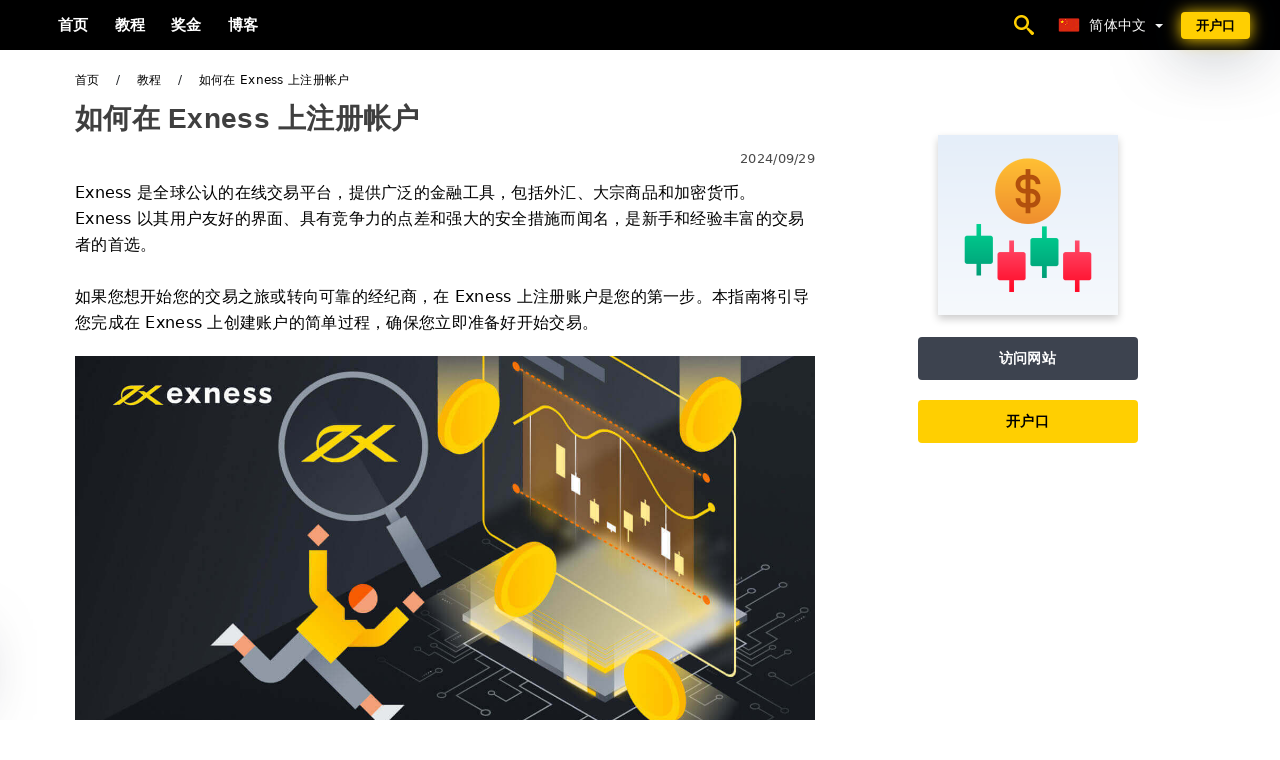

--- FILE ---
content_type: text/html; charset=UTF-8
request_url: https://extradingblog.com/zh/ru-he-zai-exness-shang-zhu-ce-zhang-hu-0001592
body_size: 26322
content:
<!DOCTYPE html>
<html  lang="zh">

<head>
    <meta charset="utf-8">
    <meta http-equiv="Content-Language" content="zh" />
    <meta name="viewport" content="width=device-width, initial-scale=1.0">
            <title>如何在 Exness 上注册帐户</title>
        <meta name="description" content="Exness 是全球公认的在线交易平台，提供广泛的金融工具，包括外汇、大宗商品和加密货币。 Exness 以其用户友好的界面、具有竞争力的点差和强大的安全措施而闻名，是新手和经验丰富的交易者的首选。 如果您想开始您的交易之旅或转向可靠的经纪商，在 Exness 上注册账户是您的第一步。本指南将引导您完成在 E" />
        <meta itemprop="image" content="https://extradingblog.com/images/exness/1727654725269/large/how-to-register-account-on-exness.jpg" />
        <link rel="canonical" href="https://extradingblog.com/zh/ru-he-zai-exness-shang-zhu-ce-zhang-hu-0001592" />
        <link href="https://extradingblog.com/favicon.ico" rel="shortcut icon" type="image/x-icon" />
        <meta name="twitter:card" content="summary" />
        <meta name="twitter:description" content="Exness 是全球公认的在线交易平台，提供广泛的金融工具，包括外汇、大宗商品和加密货币。 Exness 以其用户友好的界面、具有竞争力的点差和强大的安全措施而闻名，是新手和经验丰富的交易者的首选。 如果您想开始您的交易之旅或转向可靠的经纪商，在 Exness 上注册账户是您的第一步。本指南将引导您完成在 E" />
        <meta name="twitter:title" content="如何在 Exness 上注册帐户" />
        <meta name="twitter:image" content="https://extradingblog.com/images/exness/1727654725269/large/how-to-register-account-on-exness.jpg" />
        <meta name="twitter:site" content="@extradingblog">
        <meta name="twitter:creator" content="@extradingblog">
        <meta property="og:type" content="article" />
        <meta property="og:locale" content="zh" />
        <meta property="og:site_name" content="Exness Blog" />
        <meta property="og:url" itemprop="url" content="https://extradingblog.com/zh/ru-he-zai-exness-shang-zhu-ce-zhang-hu-0001592" />
        <meta property="og:image" content="https://extradingblog.com/images/exness/1727654725269/large/how-to-register-account-on-exness.jpg" />
        <meta property="og:title" content="如何在 Exness 上注册帐户" />
        <meta property="og:description" content="Exness 是全球公认的在线交易平台，提供广泛的金融工具，包括外汇、大宗商品和加密货币。 Exness 以其用户友好的界面、具有竞争力的点差和强大的安全措施而闻名，是新手和经验丰富的交易者的首选。 如果您想开始您的交易之旅或转向可靠的经纪商，在 Exness 上注册账户是您的第一步。本指南将引导您完成在 E" />
                    <meta property="og:updated_time" content="2024-09-29T18:05:14-07:00" />
            <meta property="article:published_time" content="2024-01-02T01:00:01-08:00" />
            <meta property="article:modified_time" content="2024-09-29T18:05:14-07:00" />
                            <meta name="robots" content="index, follow" />
                <meta name="theme-color" content="#000000" />
        <link rel="icon" href="https://extradingblog.com/img/favicon/favicon_48x48.png" type="image/png">
        <link rel="apple-touch-icon" href="https://extradingblog.com/img/favicon/app_72x72.png">
        <link rel="apple-touch-icon" sizes="114x114" href="https://extradingblog.com/img/favicon/app_114x114.png">
                            <script type="application/ld+json">
                {"@context":"https://schema.org","@type":"Article","mainEntityOfPage":{"@type":"WebPage","@id":"https://extradingblog.com/zh/ru-he-zai-exness-shang-zhu-ce-zhang-hu-0001592/"},"headline":"如何在 Exness 上注册帐户","description":"Exness 是全球公认的在线交易平台，提供广泛的金融工具，包括外汇、大宗商品和加密货币。 Exness 以其用户友好的界面、具有竞争力的点差和强大的安全措施而闻名，是新手和经验丰富的交易者的首选。 如果您想开始您的交易之旅或转向可靠的经纪商，在 Exness 上注册账户是您的第一步。本指南将引导您完成在 E","image":{"@type":"ImageObject","url":"https://extradingblog.com/images/exness/1727654725269/original/how-to-register-account-on-exness.jpg","width":1400,"height":700},"author":{"@type":"Person","name":"Exness China - Exness中国","url":"https://extradingblog.com/img/admin.png"},"publisher":{"@type":"Organization","name":"Exness China - Exness中国","logo":{"@type":"ImageObject","url":"https://extradingblog.com/img/logo.png","width":250,"height":30}},"datePublished":"2024-01-02T01:00:01-08:00","dateModified":"2024-09-29T18:05:14-07:00","inLanguage":"zh"}            </script>
                            <script type="application/ld+json">
                {"@context":"https://schema.org","@type":"BreadcrumbList","itemListElement":[{"@type":"ListItem","position":1,"name":"Exness China - Exness中国","item":"https://extradingblog.com/zh/"},{"@type":"ListItem","position":2,"name":"教程","item":"https://extradingblog.com/zh/jiao-cheng/"},{"@type":"ListItem","position":3,"name":"如何在 Exness 上注册帐户","item":"https://extradingblog.com/zh/ru-he-zai-exness-shang-zhu-ce-zhang-hu-0001592/"}]}            </script>
                        <!-- Google Tag Manager -->
<script>(function(w,d,s,l,i){w[l]=w[l]||[];w[l].push({'gtm.start':
new Date().getTime(),event:'gtm.js'});var f=d.getElementsByTagName(s)[0],
j=d.createElement(s),dl=l!='dataLayer'?'&l='+l:'';j.async=true;j.src=
'https://www.googletagmanager.com/gtm.js?id='+i+dl;f.parentNode.insertBefore(j,f);
})(window,document,'script','dataLayer','GTM-WP9FRCG4');</script>
<!-- End Google Tag Manager -->    <link rel="stylesheet" href="https://extradingblog.com/css/main/bootstrap3.min.css">
    <link rel="stylesheet" href="https://extradingblog.com/css/main/custom.css">
    <script src="https://extradingblog.com/js/main/jquery.js"></script>
    <script type='text/javascript'>
        var language = "zh";
        var isRotate = "";
        var ajaxUrl = "https://extradingblog.com/";
        var ajaxUrlLanguage = "https://extradingblog.com/zh/";
        var searchText = "text";
        var isDetail = "1";
        var isIndex = "0";
        var post_code = "";
        if (isDetail == 1) {
            post_code = "0001592";
        }
        var gillion = {
            "siteurl": "",
            "loggedin": "",
            "page_loader": "1",
            "notice": "enable",
            "header_animation_dropdown_delay": "1000",
            "header_animation_dropdown": "easeOutQuint",
            "header_animation_dropdown_speed": "300",
            "lightbox_opacity": "0.88",
            "lightbox_transition": "elastic",
            "page_numbers_prev": "Previous",
            "page_numbers_next": "Next",
            "rtl_support": "",
            "footer_parallax": "",
            "social_share": "{\"email\":true,\"twitter\":true,\"facebook\":true,\"whatsapp\":true,\"vkontakte\":true,\"telegram\":true}",
            "text_show_all": "Show All",
            "platform_url": ""
        };
    </script>
</head>

<body class=" home page-template-default page page-id-27183 sh-body-header-sticky sh-bookmarks-style_title sh-title-style1 sh-section-tabs-style1 sh-carousel-style1 sh-carousel-position-title sh-post-categories-style2 sh-review-style1 sh-meta-order-bottom sh-categories-position-image sh-media-icon-style1 sh-wc-labels-off wpb-js-composer js-comp-ver-6.1 vc_responsive">
    <!-- Google Tag Manager (noscript) -->
<noscript><iframe src="https://www.googletagmanager.com/ns.html?id=GTM-WP9FRCG4"
height="0" width="0" style="display:none;visibility:hidden"></iframe></noscript>
<!-- End Google Tag Manager (noscript) -->    <div id="page-container" class=" directionLTR">
        <div class="off-canvas-overlay"></div>
<aside class="off-canvas general-sidebar hide">
    <div class="main-panel navbar-general ">
        <div class="logo-mobile">
            <!-- <a title="extradingblog.com" href="https://extradingblog.com/zh/" class="header-logo-container">
                
<img class="img-fill lazyload logo sh-standard-logo" src="[data-uri]" data-src="https://extradingblog.com/img/logo.png" alt="Exness Blog" title="Exness Blog">
<noscript>
<img class="img-fill img-noscript logo sh-standard-logo" src="https://extradingblog.com/img/logo.png" alt="Exness Blog" title="Exness Blog">
</noscript>            </a> -->
        </div>
        <div class="sidebar-close">
            <div class="btn off-canvas-toggle btn-span-cl">
                <i class="fa fa-times-circle"></i>
                <svg class="svg-inline--fa" xmlns="http://www.w3.org/2000/svg" viewBox="0 0 512 512">
                    <path d="M256 0c-141.385 0-256 114.615-256 256s114.615 256 256 256 256-114.615 256-256-114.615-256-256-256zM256 464c-114.875 0-208-93.125-208-208s93.125-208 208-208 208 93.125 208 208-93.125 208-208 208z"></path>
                    <path d="M336 128l-80 80-80-80-48 48 80 80-80 80 48 48 80-80 80 80 48-48-80-80 80-80z"></path>
                </svg>
            </div>
        </div>
    </div>

    <div class="sidebar-nav-panel navbar-general">
        <ul id="mobile-menu" class="mobile-menu nav navbar-nav ">
                                <li itemscope="itemscope" itemtype="https://www.schema.org/SiteNavigationElement" class="menu-item menu-item-type-taxonomy menu-item-object-category menu-item-30146 text-capitalize ">
                        <a title="首页" href="https://extradingblog.com/zh/">首页</a>
                    </li>
                                    <li itemscope="itemscope" itemtype="https://www.schema.org/SiteNavigationElement" class="menu-item menu-item-type-taxonomy menu-item-object-category menu-item-30146 text-capitalize ">
                        <a title="教程" href="https://extradingblog.com/zh/jiao-cheng">教程</a>
                    </li>
                                    <li itemscope="itemscope" itemtype="https://www.schema.org/SiteNavigationElement" class="menu-item menu-item-type-taxonomy menu-item-object-category menu-item-30146 text-capitalize ">
                        <a title="奖金" href="https://extradingblog.com/zh/jiang-jin">奖金</a>
                    </li>
                                    <li itemscope="itemscope" itemtype="https://www.schema.org/SiteNavigationElement" class="menu-item menu-item-type-taxonomy menu-item-object-category menu-item-30146 text-capitalize ">
                        <a title="博客" href="https://extradingblog.com/zh/bo-ke">博客</a>
                    </li>
                        </ul>
    </div>
    <div class="bt-register-menu-mobile">
        <div class="button-fixed-menu">
            <div class=" su-button-animated-small">
    <a href="https://extradingblog.com/zh/exness-register" title="注册 Exness" rel="nofollow sponsored noopener" target="_blank" class="btn_start-trading ot-btn ">开户口    </a>
</div>
        </div>
    </div>
</aside>
<header class="primary-mobile">
    <nav class="navbar navbar-general navbar-fixed-top ">
        <div class="left-part">
            <ul class="nav">
                <li class="menu-item sh-nav-canas-sidebar">
                    <div class="off-canvas-toggle mobile-menu btn-span-cl">
                        <svg viewBox="0 0 24 24" width="24" height="24" fill="currentColor" class="btn-menu__icon">
                            <path d="M1 6C1 5.44772 1.44772 5 2 5H23C23.5523 5 24 5.44772 24 6C24 6.55228 23.5523 7 23 7H2C1.44772 7 1 6.55228 1 6Z"></path>
                            <path d="M1 12C1 11.4477 1.44772 11 2 11H13C13.5523 11 14 11.4477 14 12C14 12.5523 13.5523 13 13 13H2C1.44772 13 1 12.5523 1 12Z"></path>
                            <path d="M1 18C1 17.4477 1.44772 17 2 17H18C18.5523 17 19 17.4477 19 18C19 18.5523 18.5523 19 18 19H2C1.44772 19 1 18.5523 1 18Z"></path>
                        </svg>
                    </div>
                </li>
            </ul>
            <!-- <a title="extradingblog.com" href="https://extradingblog.com/zh/" class="header-logo-container">
                
<img class="img-fill lazyload logo sh-standard-logo" src="[data-uri]" data-src="https://extradingblog.com/img/exness-logo-mobile.png" alt="Exness Blog" title="Exness Blog">
<noscript>
<img class="img-fill img-noscript logo sh-standard-logo" src="https://extradingblog.com/img/exness-logo-mobile.png" alt="Exness Blog" title="Exness Blog">
</noscript>            </a> -->
        </div>
        <div class="right-part">
            <ul class="nav sh-nav navbar-right">
                <li class="menu-item sh-nav-search sh-nav-special">
                    <div title="search" class="btn-span-cl" >
                        <svg class="svg-inline--fa" xmlns="http://www.w3.org/2000/svg" viewBox="0 0 512 512">
                            <path d="M496.131 435.698l-121.276-103.147c-12.537-11.283-25.945-16.463-36.776-15.963 28.628-33.534 45.921-77.039 45.921-124.588 0-106.039-85.961-192-192-192s-192 85.961-192 192 85.961 192 192 192c47.549 0 91.054-17.293 124.588-45.922-0.5 10.831 4.68 24.239 15.963 36.776l103.147 121.276c17.661 19.623 46.511 21.277 64.11 3.678s15.946-46.449-3.677-64.11zM192 320c-70.692 0-128-57.308-128-128s57.308-128 128-128 128 57.308 128 128-57.307 128-128 128z"></path>
                        </svg>
                    </div>
                </li>
                <li class="dropdown">
                    
<li class="dropdown  dropdown-language  ">
        <a href="#" class="dropdown-toggle popover-lang" style="display: initial">
         <div class="img-fill lazyload wpml-ls-flag flag-bg flag-bg-small  flag-bg-zh"
             data-src="https://extradingblog.com/img/flag/flags.png" >
        </div>
        <noscript>
        <div class="img-fill img-noscript wpml-ls-flag flag-bg flag-bg-small  flag-bg-zh" style="background-image: url(https://extradingblog.com/img/flag/flags.png);">
        </div>
        </noscript>
        
        <span style="text-transform: capitalize;"> 简体中文 </span> 
        <span class="caret"></span>

    </a>
            <ul class="dropdown-menu " style="display: none;">	
                            <li class="lang-item lang-item-6 lang-item-ru lang-item-first">
                      <a  title="How to Register Account on Exness" lang="en" hreflang="en" href="https://extradingblog.com/how-to-register-account-on-exness-0001592">
                        <div class="img-fill lazyload wpml-ls-flag flag-bg flag-bg-small  flag-bg-en"
                             data-src="https://extradingblog.com/img/flag/flags.png" >
                        </div>
                        <noscript>
                        <div class="img-fill img-noscript wpml-ls-flag flag-bg flag-bg-small  flag-bg-en" style="background-image: url(https://extradingblog.com/img/flag/flags.png);">
                        </div>
                        </noscript>
                        <span>English</span>
                    </a>
                </li>
                                <li class="lang-item lang-item-6 lang-item-ru lang-item-first">
                      <a  title="كيفية تسجيل الحساب على Exness " lang="ar" hreflang="ar" href="https://extradingblog.com/ar/kyfy-tsgyl-alhsab-aal-exness-0001592">
                        <div class="img-fill lazyload wpml-ls-flag flag-bg flag-bg-small  flag-bg-ar"
                             data-src="https://extradingblog.com/img/flag/flags.png" >
                        </div>
                        <noscript>
                        <div class="img-fill img-noscript wpml-ls-flag flag-bg flag-bg-small  flag-bg-ar" style="background-image: url(https://extradingblog.com/img/flag/flags.png);">
                        </div>
                        </noscript>
                        <span>العربيّة</span>
                    </a>
                </li>
                                <li class="lang-item lang-item-6 lang-item-ru lang-item-first">
                      <a  title=" Exness पर खाता कैसे पंजीकृत करें" lang="hi" hreflang="hi" href="https://extradingblog.com/hi/exness-para-khaaataaa-kaaisae-panjaiikarta-karaen-0001592">
                        <div class="img-fill lazyload wpml-ls-flag flag-bg flag-bg-small  flag-bg-hi"
                             data-src="https://extradingblog.com/img/flag/flags.png" >
                        </div>
                        <noscript>
                        <div class="img-fill img-noscript wpml-ls-flag flag-bg flag-bg-small  flag-bg-hi" style="background-image: url(https://extradingblog.com/img/flag/flags.png);">
                        </div>
                        </noscript>
                        <span>हिन्दी</span>
                    </a>
                </li>
                                <li class="lang-item lang-item-6 lang-item-ru lang-item-first">
                      <a  title="Cara Mendaftar Akun di Exness" lang="id" hreflang="id" href="https://extradingblog.com/id/cara-mendaftar-akun-di-exness-0001592">
                        <div class="img-fill lazyload wpml-ls-flag flag-bg flag-bg-small  flag-bg-id"
                             data-src="https://extradingblog.com/img/flag/flags.png" >
                        </div>
                        <noscript>
                        <div class="img-fill img-noscript wpml-ls-flag flag-bg flag-bg-small  flag-bg-id" style="background-image: url(https://extradingblog.com/img/flag/flags.png);">
                        </div>
                        </noscript>
                        <span>Indonesia</span>
                    </a>
                </li>
                                <li class="lang-item lang-item-6 lang-item-ru lang-item-first">
                      <a  title="Cara Mendaftar Akaun di Exness" lang="ms" hreflang="ms" href="https://extradingblog.com/ms/cara-mendaftar-akaun-di-exness-0001592">
                        <div class="img-fill lazyload wpml-ls-flag flag-bg flag-bg-small  flag-bg-ms"
                             data-src="https://extradingblog.com/img/flag/flags.png" >
                        </div>
                        <noscript>
                        <div class="img-fill img-noscript wpml-ls-flag flag-bg flag-bg-small  flag-bg-ms" style="background-image: url(https://extradingblog.com/img/flag/flags.png);">
                        </div>
                        </noscript>
                        <span>Melayu</span>
                    </a>
                </li>
                                <li class="lang-item lang-item-6 lang-item-ru lang-item-first">
                      <a  title="نحوه ثبت حساب در Exness " lang="fa" hreflang="fa" href="https://extradingblog.com/fa/nhoh-thbt-hsab-dr-exness-0001592">
                        <div class="img-fill lazyload wpml-ls-flag flag-bg flag-bg-small  flag-bg-fa"
                             data-src="https://extradingblog.com/img/flag/flags.png" >
                        </div>
                        <noscript>
                        <div class="img-fill img-noscript wpml-ls-flag flag-bg flag-bg-small  flag-bg-fa" style="background-image: url(https://extradingblog.com/img/flag/flags.png);">
                        </div>
                        </noscript>
                        <span>فارسی</span>
                    </a>
                </li>
                                <li class="lang-item lang-item-6 lang-item-ru lang-item-first">
                      <a  title=" Exness پر اکاؤنٹ کیسے رجسٹر کریں۔" lang="ur" hreflang="ur" href="https://extradingblog.com/ur/exness-pr-akaontt-kysy-rgsttr-kryn-0001592">
                        <div class="img-fill lazyload wpml-ls-flag flag-bg flag-bg-small  flag-bg-ur"
                             data-src="https://extradingblog.com/img/flag/flags.png" >
                        </div>
                        <noscript>
                        <div class="img-fill img-noscript wpml-ls-flag flag-bg flag-bg-small  flag-bg-ur" style="background-image: url(https://extradingblog.com/img/flag/flags.png);">
                        </div>
                        </noscript>
                        <span>اردو</span>
                    </a>
                </li>
                                <li class="lang-item lang-item-6 lang-item-ru lang-item-first">
                      <a  title="কিভাবে Exness এ অ্যাকাউন্ট নিবন্ধন করবেন" lang="bn" hreflang="bn" href="https://extradingblog.com/bn/kivabe-exness-e-ozakaunt-nibndhn-krben-0001592">
                        <div class="img-fill lazyload wpml-ls-flag flag-bg flag-bg-small  flag-bg-bn"
                             data-src="https://extradingblog.com/img/flag/flags.png" >
                        </div>
                        <noscript>
                        <div class="img-fill img-noscript wpml-ls-flag flag-bg flag-bg-small  flag-bg-bn" style="background-image: url(https://extradingblog.com/img/flag/flags.png);">
                        </div>
                        </noscript>
                        <span>বাংলা</span>
                    </a>
                </li>
                                <li class="lang-item lang-item-6 lang-item-ru lang-item-first">
                      <a  title="วิธีการลงทะเบียนบัญชีกับ Exness" lang="th" hreflang="th" href="https://extradingblog.com/th/withiikaarlngthaebiiynbaychiikab-exness-0001592">
                        <div class="img-fill lazyload wpml-ls-flag flag-bg flag-bg-small  flag-bg-th"
                             data-src="https://extradingblog.com/img/flag/flags.png" >
                        </div>
                        <noscript>
                        <div class="img-fill img-noscript wpml-ls-flag flag-bg flag-bg-small  flag-bg-th" style="background-image: url(https://extradingblog.com/img/flag/flags.png);">
                        </div>
                        </noscript>
                        <span>ไทย</span>
                    </a>
                </li>
                                <li class="lang-item lang-item-6 lang-item-ru lang-item-first">
                      <a  title="Cách đăng ký tài khoản trên Exness" lang="vi" hreflang="vi" href="https://extradingblog.com/vi/cach-dang-ky-tai-khoan-tren-exness-0001592">
                        <div class="img-fill lazyload wpml-ls-flag flag-bg flag-bg-small  flag-bg-vi"
                             data-src="https://extradingblog.com/img/flag/flags.png" >
                        </div>
                        <noscript>
                        <div class="img-fill img-noscript wpml-ls-flag flag-bg flag-bg-small  flag-bg-vi" style="background-image: url(https://extradingblog.com/img/flag/flags.png);">
                        </div>
                        </noscript>
                        <span>Tiếng Việt</span>
                    </a>
                </li>
                                <li class="lang-item lang-item-6 lang-item-ru lang-item-first">
                      <a  title="Exness에 계정을 등록하는 방법" lang="ko" hreflang="ko" href="https://extradingblog.com/ko/exnesse-gyejeongeul-deungroghaneun-bangbeob-0001592">
                        <div class="img-fill lazyload wpml-ls-flag flag-bg flag-bg-small  flag-bg-ko"
                             data-src="https://extradingblog.com/img/flag/flags.png" >
                        </div>
                        <noscript>
                        <div class="img-fill img-noscript wpml-ls-flag flag-bg flag-bg-small  flag-bg-ko" style="background-image: url(https://extradingblog.com/img/flag/flags.png);">
                        </div>
                        </noscript>
                        <span>한국어</span>
                    </a>
                </li>
                                <li class="lang-item lang-item-6 lang-item-ru lang-item-first">
                      <a  title="Exnessにアカウントを登録する方法" lang="ja" hreflang="ja" href="https://extradingblog.com/ja/exnessniakauntowodeng-lu-surufang-fa-0001592">
                        <div class="img-fill lazyload wpml-ls-flag flag-bg flag-bg-small  flag-bg-ja"
                             data-src="https://extradingblog.com/img/flag/flags.png" >
                        </div>
                        <noscript>
                        <div class="img-fill img-noscript wpml-ls-flag flag-bg flag-bg-small  flag-bg-ja" style="background-image: url(https://extradingblog.com/img/flag/flags.png);">
                        </div>
                        </noscript>
                        <span>日本語</span>
                    </a>
                </li>
                                <li class="lang-item lang-item-6 lang-item-ru lang-item-first">
                      <a  title="Cómo registrar una cuenta en Exness" lang="es" hreflang="es" href="https://extradingblog.com/es/como-registrar-una-cuenta-en-exness-0001592">
                        <div class="img-fill lazyload wpml-ls-flag flag-bg flag-bg-small  flag-bg-es"
                             data-src="https://extradingblog.com/img/flag/flags.png" >
                        </div>
                        <noscript>
                        <div class="img-fill img-noscript wpml-ls-flag flag-bg flag-bg-small  flag-bg-es" style="background-image: url(https://extradingblog.com/img/flag/flags.png);">
                        </div>
                        </noscript>
                        <span>Español</span>
                    </a>
                </li>
                                <li class="lang-item lang-item-6 lang-item-ru lang-item-first">
                      <a  title="Como registrar uma conta no Exness" lang="pt" hreflang="pt" href="https://extradingblog.com/pt/como-registrar-uma-conta-no-exness-0001592">
                        <div class="img-fill lazyload wpml-ls-flag flag-bg flag-bg-small  flag-bg-pt"
                             data-src="https://extradingblog.com/img/flag/flags.png" >
                        </div>
                        <noscript>
                        <div class="img-fill img-noscript wpml-ls-flag flag-bg flag-bg-small  flag-bg-pt" style="background-image: url(https://extradingblog.com/img/flag/flags.png);">
                        </div>
                        </noscript>
                        <span>Português</span>
                    </a>
                </li>
                                <li class="lang-item lang-item-6 lang-item-ru lang-item-first">
                      <a  title="Come registrare un account su Exness" lang="it" hreflang="it" href="https://extradingblog.com/it/come-registrare-un-account-su-exness-0001592">
                        <div class="img-fill lazyload wpml-ls-flag flag-bg flag-bg-small  flag-bg-it"
                             data-src="https://extradingblog.com/img/flag/flags.png" >
                        </div>
                        <noscript>
                        <div class="img-fill img-noscript wpml-ls-flag flag-bg flag-bg-small  flag-bg-it" style="background-image: url(https://extradingblog.com/img/flag/flags.png);">
                        </div>
                        </noscript>
                        <span>Italiano</span>
                    </a>
                </li>
                                <li class="lang-item lang-item-6 lang-item-ru lang-item-first">
                      <a  title="Comment créer un compte sur Exness" lang="fr" hreflang="fr" href="https://extradingblog.com/fr/comment-creer-un-compte-sur-exness-0001592">
                        <div class="img-fill lazyload wpml-ls-flag flag-bg flag-bg-small  flag-bg-fr"
                             data-src="https://extradingblog.com/img/flag/flags.png" >
                        </div>
                        <noscript>
                        <div class="img-fill img-noscript wpml-ls-flag flag-bg flag-bg-small  flag-bg-fr" style="background-image: url(https://extradingblog.com/img/flag/flags.png);">
                        </div>
                        </noscript>
                        <span>Français</span>
                    </a>
                </li>
                                <li class="lang-item lang-item-6 lang-item-ru lang-item-first">
                      <a  title="So registrieren Sie ein Konto bei Exness" lang="de" hreflang="de" href="https://extradingblog.com/de/so-registrieren-sie-ein-konto-bei-exness-0001592">
                        <div class="img-fill lazyload wpml-ls-flag flag-bg flag-bg-small  flag-bg-de"
                             data-src="https://extradingblog.com/img/flag/flags.png" >
                        </div>
                        <noscript>
                        <div class="img-fill img-noscript wpml-ls-flag flag-bg flag-bg-small  flag-bg-de" style="background-image: url(https://extradingblog.com/img/flag/flags.png);">
                        </div>
                        </noscript>
                        <span>Deutsch</span>
                    </a>
                </li>
                                <li class="lang-item lang-item-6 lang-item-ru lang-item-first">
                      <a  title="Exness'te Hesap Nasıl Kaydedilir" lang="tr" hreflang="tr" href="https://extradingblog.com/tr/exnesste-hesap-nasil-kaydedilir-0001592">
                        <div class="img-fill lazyload wpml-ls-flag flag-bg flag-bg-small  flag-bg-tr"
                             data-src="https://extradingblog.com/img/flag/flags.png" >
                        </div>
                        <noscript>
                        <div class="img-fill img-noscript wpml-ls-flag flag-bg flag-bg-small  flag-bg-tr" style="background-image: url(https://extradingblog.com/img/flag/flags.png);">
                        </div>
                        </noscript>
                        <span>Türkçe</span>
                    </a>
                </li>
                                <li class="lang-item lang-item-6 lang-item-ru lang-item-first">
                      <a  title="Hoe u een account kunt registreren op Exness" lang="nl" hreflang="nl" href="https://extradingblog.com/nl/hoe-u-een-account-kunt-registreren-op-exness-0001592">
                        <div class="img-fill lazyload wpml-ls-flag flag-bg flag-bg-small  flag-bg-nl"
                             data-src="https://extradingblog.com/img/flag/flags.png" >
                        </div>
                        <noscript>
                        <div class="img-fill img-noscript wpml-ls-flag flag-bg flag-bg-small  flag-bg-nl" style="background-image: url(https://extradingblog.com/img/flag/flags.png);">
                        </div>
                        </noscript>
                        <span>Nederlands</span>
                    </a>
                </li>
                                <li class="lang-item lang-item-6 lang-item-ru lang-item-first">
                      <a  title="Hvordan registrere konto på Exness" lang="no" hreflang="no" href="https://extradingblog.com/no/hvordan-registrere-konto-pa-exness-0001592">
                        <div class="img-fill lazyload wpml-ls-flag flag-bg flag-bg-small  flag-bg-no"
                             data-src="https://extradingblog.com/img/flag/flags.png" >
                        </div>
                        <noscript>
                        <div class="img-fill img-noscript wpml-ls-flag flag-bg flag-bg-small  flag-bg-no" style="background-image: url(https://extradingblog.com/img/flag/flags.png);">
                        </div>
                        </noscript>
                        <span>Norsk bokmål</span>
                    </a>
                </li>
                                <li class="lang-item lang-item-6 lang-item-ru lang-item-first">
                      <a  title="Hur man registrerar konto på Exness" lang="sv" hreflang="sv" href="https://extradingblog.com/sv/hur-man-registrerar-konto-pa-exness-0001592">
                        <div class="img-fill lazyload wpml-ls-flag flag-bg flag-bg-small  flag-bg-sv"
                             data-src="https://extradingblog.com/img/flag/flags.png" >
                        </div>
                        <noscript>
                        <div class="img-fill img-noscript wpml-ls-flag flag-bg flag-bg-small  flag-bg-sv" style="background-image: url(https://extradingblog.com/img/flag/flags.png);">
                        </div>
                        </noscript>
                        <span>Svenska</span>
                    </a>
                </li>
                                <li class="lang-item lang-item-6 lang-item-ru lang-item-first">
                      <a  title="Exness இல் கணக்கை எவ்வாறு பதிவு செய்வது" lang="ta" hreflang="ta" href="https://extradingblog.com/ta/exness-il-knnkkai-evvaarru-ptivu-ceyvtu-0001592">
                        <div class="img-fill lazyload wpml-ls-flag flag-bg flag-bg-small  flag-bg-ta"
                             data-src="https://extradingblog.com/img/flag/flags.png" >
                        </div>
                        <noscript>
                        <div class="img-fill img-noscript wpml-ls-flag flag-bg flag-bg-small  flag-bg-ta" style="background-image: url(https://extradingblog.com/img/flag/flags.png);">
                        </div>
                        </noscript>
                        <span>Tamil</span>
                    </a>
                </li>
                                <li class="lang-item lang-item-6 lang-item-ru lang-item-first">
                      <a  title="Jak zarejestrować konto w Exness" lang="pl" hreflang="pl" href="https://extradingblog.com/pl/jak-zarejestrowac-konto-w-exness-0001592">
                        <div class="img-fill lazyload wpml-ls-flag flag-bg flag-bg-small  flag-bg-pl"
                             data-src="https://extradingblog.com/img/flag/flags.png" >
                        </div>
                        <noscript>
                        <div class="img-fill img-noscript wpml-ls-flag flag-bg flag-bg-small  flag-bg-pl" style="background-image: url(https://extradingblog.com/img/flag/flags.png);">
                        </div>
                        </noscript>
                        <span>Polski</span>
                    </a>
                </li>
                                <li class="lang-item lang-item-6 lang-item-ru lang-item-first">
                      <a  title="Paano Magrehistro ng Account sa Exness" lang="tl" hreflang="tl" href="https://extradingblog.com/tl/paano-magrehistro-ng-account-sa-exness-0001592">
                        <div class="img-fill lazyload wpml-ls-flag flag-bg flag-bg-small  flag-bg-tl"
                             data-src="https://extradingblog.com/img/flag/flags.png" >
                        </div>
                        <noscript>
                        <div class="img-fill img-noscript wpml-ls-flag flag-bg flag-bg-small  flag-bg-tl" style="background-image: url(https://extradingblog.com/img/flag/flags.png);">
                        </div>
                        </noscript>
                        <span>Filipino</span>
                    </a>
                </li>
                                <li class="lang-item lang-item-6 lang-item-ru lang-item-first">
                      <a  title="Cum se înregistrează un cont pe Exness" lang="ro" hreflang="ro" href="https://extradingblog.com/ro/cum-se-inregistreaza-un-cont-pe-exness-0001592">
                        <div class="img-fill lazyload wpml-ls-flag flag-bg flag-bg-small  flag-bg-ro"
                             data-src="https://extradingblog.com/img/flag/flags.png" >
                        </div>
                        <noscript>
                        <div class="img-fill img-noscript wpml-ls-flag flag-bg flag-bg-small  flag-bg-ro" style="background-image: url(https://extradingblog.com/img/flag/flags.png);">
                        </div>
                        </noscript>
                        <span>Română</span>
                    </a>
                </li>
                                <li class="lang-item lang-item-6 lang-item-ru lang-item-first">
                      <a  title="Ako si zaregistrovať účet na Exness" lang="sk" hreflang="sk" href="https://extradingblog.com/sk/ako-si-zaregistrovat-ucet-na-exness-0001592">
                        <div class="img-fill lazyload wpml-ls-flag flag-bg flag-bg-small  flag-bg-sk"
                             data-src="https://extradingblog.com/img/flag/flags.png" >
                        </div>
                        <noscript>
                        <div class="img-fill img-noscript wpml-ls-flag flag-bg flag-bg-small  flag-bg-sk" style="background-image: url(https://extradingblog.com/img/flag/flags.png);">
                        </div>
                        </noscript>
                        <span>Slovenčina</span>
                    </a>
                </li>
                                <li class="lang-item lang-item-6 lang-item-ru lang-item-first">
                      <a  title="Uyibhalisa kanjani i-akhawunti ku-Exness" lang="zu" hreflang="zu" href="https://extradingblog.com/zu/uyibhalisa-kanjani-i-akhawunti-ku-exness-0001592">
                        <div class="img-fill lazyload wpml-ls-flag flag-bg flag-bg-small  flag-bg-zu"
                             data-src="https://extradingblog.com/img/flag/flags.png" >
                        </div>
                        <noscript>
                        <div class="img-fill img-noscript wpml-ls-flag flag-bg flag-bg-small  flag-bg-zu" style="background-image: url(https://extradingblog.com/img/flag/flags.png);">
                        </div>
                        </noscript>
                        <span>Zulu</span>
                    </a>
                </li>
                                <li class="lang-item lang-item-6 lang-item-ru lang-item-first">
                      <a  title="Kako registrirati račun na Exness" lang="sl" hreflang="sl" href="https://extradingblog.com/sl/kako-registrirati-racun-na-exness-0001592">
                        <div class="img-fill lazyload wpml-ls-flag flag-bg flag-bg-small  flag-bg-sl"
                             data-src="https://extradingblog.com/img/flag/flags.png" >
                        </div>
                        <noscript>
                        <div class="img-fill img-noscript wpml-ls-flag flag-bg flag-bg-small  flag-bg-sl" style="background-image: url(https://extradingblog.com/img/flag/flags.png);">
                        </div>
                        </noscript>
                        <span>Slovenščina</span>
                    </a>
                </li>
                                <li class="lang-item lang-item-6 lang-item-ru lang-item-first">
                      <a  title="Kā reģistrēt kontu Exness" lang="lv" hreflang="lv" href="https://extradingblog.com/lv/ka-registret-kontu-exness-0001592">
                        <div class="img-fill lazyload wpml-ls-flag flag-bg flag-bg-small  flag-bg-lv"
                             data-src="https://extradingblog.com/img/flag/flags.png" >
                        </div>
                        <noscript>
                        <div class="img-fill img-noscript wpml-ls-flag flag-bg flag-bg-small  flag-bg-lv" style="background-image: url(https://extradingblog.com/img/flag/flags.png);">
                        </div>
                        </noscript>
                        <span>latviešu valoda</span>
                    </a>
                </li>
                                <li class="lang-item lang-item-6 lang-item-ru lang-item-first">
                      <a  title="Jak zaregistrovat účet na Exness" lang="cs" hreflang="cs" href="https://extradingblog.com/cs/jak-zaregistrovat-ucet-na-exness-0001592">
                        <div class="img-fill lazyload wpml-ls-flag flag-bg flag-bg-small  flag-bg-cs"
                             data-src="https://extradingblog.com/img/flag/flags.png" >
                        </div>
                        <noscript>
                        <div class="img-fill img-noscript wpml-ls-flag flag-bg flag-bg-small  flag-bg-cs" style="background-image: url(https://extradingblog.com/img/flag/flags.png);">
                        </div>
                        </noscript>
                        <span>Čeština</span>
                    </a>
                </li>
                                <li class="lang-item lang-item-6 lang-item-ru lang-item-first">
                      <a  title="Nigute Kwiyandikisha Konti kuri Exness" lang="rw" hreflang="rw" href="https://extradingblog.com/rw/nigute-kwiyandikisha-konti-kuri-exness-0001592">
                        <div class="img-fill lazyload wpml-ls-flag flag-bg flag-bg-small  flag-bg-rw"
                             data-src="https://extradingblog.com/img/flag/flags.png" >
                        </div>
                        <noscript>
                        <div class="img-fill img-noscript wpml-ls-flag flag-bg flag-bg-small  flag-bg-rw" style="background-image: url(https://extradingblog.com/img/flag/flags.png);">
                        </div>
                        </noscript>
                        <span>Kinyarwanda</span>
                    </a>
                </li>
                                <li class="lang-item lang-item-6 lang-item-ru lang-item-first">
                      <a  title="Як зареєструвати обліковий запис на Exness" lang="uk" hreflang="uk" href="https://extradingblog.com/uk/iak-zarejestruvati-oblikovii-zapis-na-exness-0001592">
                        <div class="img-fill lazyload wpml-ls-flag flag-bg flag-bg-small  flag-bg-uk"
                             data-src="https://extradingblog.com/img/flag/flags.png" >
                        </div>
                        <noscript>
                        <div class="img-fill img-noscript wpml-ls-flag flag-bg flag-bg-small  flag-bg-uk" style="background-image: url(https://extradingblog.com/img/flag/flags.png);">
                        </div>
                        </noscript>
                        <span>Українська</span>
                    </a>
                </li>
                                <li class="lang-item lang-item-6 lang-item-ru lang-item-first">
                      <a  title="Как да регистрирам акаунт в Exness" lang="bg" hreflang="bg" href="https://extradingblog.com/bg/kak-da-registriram-akaunt-v-exness-0001592">
                        <div class="img-fill lazyload wpml-ls-flag flag-bg flag-bg-small  flag-bg-bg"
                             data-src="https://extradingblog.com/img/flag/flags.png" >
                        </div>
                        <noscript>
                        <div class="img-fill img-noscript wpml-ls-flag flag-bg flag-bg-small  flag-bg-bg" style="background-image: url(https://extradingblog.com/img/flag/flags.png);">
                        </div>
                        </noscript>
                        <span>Български</span>
                    </a>
                </li>
                                <li class="lang-item lang-item-6 lang-item-ru lang-item-first">
                      <a  title="Sådan registrerer du en konto på Exness" lang="da" hreflang="da" href="https://extradingblog.com/da/sadan-registrerer-du-en-konto-pa-exness-0001592">
                        <div class="img-fill lazyload wpml-ls-flag flag-bg flag-bg-small  flag-bg-da"
                             data-src="https://extradingblog.com/img/flag/flags.png" >
                        </div>
                        <noscript>
                        <div class="img-fill img-noscript wpml-ls-flag flag-bg flag-bg-small  flag-bg-da" style="background-image: url(https://extradingblog.com/img/flag/flags.png);">
                        </div>
                        </noscript>
                        <span>Dansk</span>
                    </a>
                </li>
                                <li class="lang-item lang-item-6 lang-item-ru lang-item-first">
                      <a  title="Jinsi ya Kusajili Akaunti kwenye Exness" lang="sw" hreflang="sw" href="https://extradingblog.com/sw/jinsi-ya-kusajili-akaunti-kwenye-exness-0001592">
                        <div class="img-fill lazyload wpml-ls-flag flag-bg flag-bg-small  flag-bg-sw"
                             data-src="https://extradingblog.com/img/flag/flags.png" >
                        </div>
                        <noscript>
                        <div class="img-fill img-noscript wpml-ls-flag flag-bg flag-bg-small  flag-bg-sw" style="background-image: url(https://extradingblog.com/img/flag/flags.png);">
                        </div>
                        </noscript>
                        <span>Kiswahili</span>
                    </a>
                </li>
                                <li class="lang-item lang-item-6 lang-item-ru lang-item-first">
                      <a  title="როგორ დაარეგისტრირო ანგარიში Exness-ზე" lang="ka" hreflang="ka" href="https://extradingblog.com/ka/rogor-daaregistriro-angarishi-exness-ze-0001592">
                        <div class="img-fill lazyload wpml-ls-flag flag-bg flag-bg-small  flag-bg-ka"
                             data-src="https://extradingblog.com/img/flag/flags.png" >
                        </div>
                        <noscript>
                        <div class="img-fill img-noscript wpml-ls-flag flag-bg flag-bg-small  flag-bg-ka" style="background-image: url(https://extradingblog.com/img/flag/flags.png);">
                        </div>
                        </noscript>
                        <span>ქართული</span>
                    </a>
                </li>
                                <li class="lang-item lang-item-6 lang-item-ru lang-item-first">
                      <a  title="Exness-те тіркелгіні қалай тіркеуге болады" lang="kk" hreflang="kk" href="https://extradingblog.com/kk/exness-te-tirkelgini-qalai-tirkeuge-bolady-0001592">
                        <div class="img-fill lazyload wpml-ls-flag flag-bg flag-bg-small  flag-bg-kk"
                             data-src="https://extradingblog.com/img/flag/flags.png" >
                        </div>
                        <noscript>
                        <div class="img-fill img-noscript wpml-ls-flag flag-bg flag-bg-small  flag-bg-kk" style="background-image: url(https://extradingblog.com/img/flag/flags.png);">
                        </div>
                        </noscript>
                        <span>Қазақша</span>
                    </a>
                </li>
                                <li class="lang-item lang-item-6 lang-item-ru lang-item-first">
                      <a  title="Kuinka rekisteröidä tili Exnessissä" lang="fi" hreflang="fi" href="https://extradingblog.com/fi/kuinka-rekisteroida-tili-exnessissa-0001592">
                        <div class="img-fill lazyload wpml-ls-flag flag-bg flag-bg-small  flag-bg-fi"
                             data-src="https://extradingblog.com/img/flag/flags.png" >
                        </div>
                        <noscript>
                        <div class="img-fill img-noscript wpml-ls-flag flag-bg flag-bg-small  flag-bg-fi" style="background-image: url(https://extradingblog.com/img/flag/flags.png);">
                        </div>
                        </noscript>
                        <span>Suomen kieli</span>
                    </a>
                </li>
                                <li class="lang-item lang-item-6 lang-item-ru lang-item-first">
                      <a  title="כיצד לרשום חשבון ב-Exness" lang="he" hreflang="he" href="https://extradingblog.com/he/kytsd-lrshvm-khshbvn-b-exness-0001592">
                        <div class="img-fill lazyload wpml-ls-flag flag-bg flag-bg-small  flag-bg-he"
                             data-src="https://extradingblog.com/img/flag/flags.png" >
                        </div>
                        <noscript>
                        <div class="img-fill img-noscript wpml-ls-flag flag-bg flag-bg-small  flag-bg-he" style="background-image: url(https://extradingblog.com/img/flag/flags.png);">
                        </div>
                        </noscript>
                        <span>עברית</span>
                    </a>
                </li>
                                <li class="lang-item lang-item-6 lang-item-ru lang-item-first">
                      <a  title="Hoe om rekening op Exness te registreer" lang="af" hreflang="af" href="https://extradingblog.com/af/hoe-om-rekening-op-exness-te-registreer-0001592">
                        <div class="img-fill lazyload wpml-ls-flag flag-bg flag-bg-small  flag-bg-af"
                             data-src="https://extradingblog.com/img/flag/flags.png" >
                        </div>
                        <noscript>
                        <div class="img-fill img-noscript wpml-ls-flag flag-bg flag-bg-small  flag-bg-af" style="background-image: url(https://extradingblog.com/img/flag/flags.png);">
                        </div>
                        </noscript>
                        <span>Afrikaans</span>
                    </a>
                </li>
                                <li class="lang-item lang-item-6 lang-item-ru lang-item-first">
                      <a  title="Ինչպես գրանցել հաշիվ Exness-ում" lang="hy" hreflang="hy" href="https://extradingblog.com/hy/inchpes-grancel-hashiv-exness-voum-0001592">
                        <div class="img-fill lazyload wpml-ls-flag flag-bg flag-bg-small  flag-bg-hy"
                             data-src="https://extradingblog.com/img/flag/flags.png" >
                        </div>
                        <noscript>
                        <div class="img-fill img-noscript wpml-ls-flag flag-bg flag-bg-small  flag-bg-hy" style="background-image: url(https://extradingblog.com/img/flag/flags.png);">
                        </div>
                        </noscript>
                        <span>Հայերեն</span>
                    </a>
                </li>
                                <li class="lang-item lang-item-6 lang-item-ru lang-item-first">
                      <a  title="Exness-də hesabı necə qeyd etmək olar" lang="az" hreflang="az" href="https://extradingblog.com/az/exness-de-hesabi-nece-qeyd-etmek-olar-0001592">
                        <div class="img-fill lazyload wpml-ls-flag flag-bg flag-bg-small  flag-bg-az"
                             data-src="https://extradingblog.com/img/flag/flags.png" >
                        </div>
                        <noscript>
                        <div class="img-fill img-noscript wpml-ls-flag flag-bg flag-bg-small  flag-bg-az" style="background-image: url(https://extradingblog.com/img/flag/flags.png);">
                        </div>
                        </noscript>
                        <span>آذربايجان</span>
                    </a>
                </li>
                                <li class="lang-item lang-item-6 lang-item-ru lang-item-first">
                      <a  title="Wéi registréiert de Kont op Exness" lang="lb" hreflang="lb" href="https://extradingblog.com/lb/wei-registreiert-de-kont-op-exness-0001592">
                        <div class="img-fill lazyload wpml-ls-flag flag-bg flag-bg-small  flag-bg-lb"
                             data-src="https://extradingblog.com/img/flag/flags.png" >
                        </div>
                        <noscript>
                        <div class="img-fill img-noscript wpml-ls-flag flag-bg flag-bg-small  flag-bg-lb" style="background-image: url(https://extradingblog.com/img/flag/flags.png);">
                        </div>
                        </noscript>
                        <span>Lëtzebuergesch</span>
                    </a>
                </li>
                                <li class="lang-item lang-item-6 lang-item-ru lang-item-first">
                      <a  title="Conas Cuntas a Chlárú ar Exness" lang="ga" hreflang="ga" href="https://extradingblog.com/ga/conas-cuntas-a-chlaru-ar-exness-0001592">
                        <div class="img-fill lazyload wpml-ls-flag flag-bg flag-bg-small  flag-bg-ga"
                             data-src="https://extradingblog.com/img/flag/flags.png" >
                        </div>
                        <noscript>
                        <div class="img-fill img-noscript wpml-ls-flag flag-bg flag-bg-small  flag-bg-ga" style="background-image: url(https://extradingblog.com/img/flag/flags.png);">
                        </div>
                        </noscript>
                        <span>Gaeilge</span>
                    </a>
                </li>
                                <li class="lang-item lang-item-6 lang-item-ru lang-item-first">
                      <a  title="Me pehea te Rēhita Pūkete i runga i te Exness" lang="mi" hreflang="mi" href="https://extradingblog.com/mi/me-pehea-te-rehita-pukete-i-runga-i-te-exness-0001592">
                        <div class="img-fill lazyload wpml-ls-flag flag-bg flag-bg-small  flag-bg-mi"
                             data-src="https://extradingblog.com/img/flag/flags.png" >
                        </div>
                        <noscript>
                        <div class="img-fill img-noscript wpml-ls-flag flag-bg flag-bg-small  flag-bg-mi" style="background-image: url(https://extradingblog.com/img/flag/flags.png);">
                        </div>
                        </noscript>
                        <span>Maori</span>
                    </a>
                </li>
                                <li class="lang-item lang-item-6 lang-item-ru lang-item-first">
                      <a  title="Як зарэгістраваць рахунак на Exness" lang="be" hreflang="be" href="https://extradingblog.com/be/iak-zaregistravac-raxunak-na-exness-0001592">
                        <div class="img-fill lazyload wpml-ls-flag flag-bg flag-bg-small  flag-bg-be"
                             data-src="https://extradingblog.com/img/flag/flags.png" >
                        </div>
                        <noscript>
                        <div class="img-fill img-noscript wpml-ls-flag flag-bg flag-bg-small  flag-bg-be" style="background-image: url(https://extradingblog.com/img/flag/flags.png);">
                        </div>
                        </noscript>
                        <span>Беларуская</span>
                    </a>
                </li>
                                <li class="lang-item lang-item-6 lang-item-ru lang-item-first">
                      <a  title="በ Exness ላይ መለያ እንዴት እንደሚመዘገቡ" lang="am" hreflang="am" href="https://extradingblog.com/am/ba-exness-laaye-malayaa-enedeete-enedamimazagabu-0001592">
                        <div class="img-fill lazyload wpml-ls-flag flag-bg flag-bg-small  flag-bg-am"
                             data-src="https://extradingblog.com/img/flag/flags.png" >
                        </div>
                        <noscript>
                        <div class="img-fill img-noscript wpml-ls-flag flag-bg flag-bg-small  flag-bg-am" style="background-image: url(https://extradingblog.com/img/flag/flags.png);">
                        </div>
                        </noscript>
                        <span>አማርኛ</span>
                    </a>
                </li>
                                <li class="lang-item lang-item-6 lang-item-ru lang-item-first">
                      <a  title="Exness-de hasaby nädip hasaba almaly" lang="tk" hreflang="tk" href="https://extradingblog.com/tk/exness-de-hasaby-nadip-hasaba-almaly-0001592">
                        <div class="img-fill lazyload wpml-ls-flag flag-bg flag-bg-small  flag-bg-tk"
                             data-src="https://extradingblog.com/img/flag/flags.png" >
                        </div>
                        <noscript>
                        <div class="img-fill img-noscript wpml-ls-flag flag-bg flag-bg-small  flag-bg-tk" style="background-image: url(https://extradingblog.com/img/flag/flags.png);">
                        </div>
                        </noscript>
                        <span>Туркмен</span>
                    </a>
                </li>
                                <li class="lang-item lang-item-6 lang-item-ru lang-item-first">
                      <a  title="Exness-da hisobni qanday ro'yxatdan o'tkazish kerak" lang="uz" hreflang="uz" href="https://extradingblog.com/uz/exness-da-hisobni-qanday-royxatdan-otkazish-kerak-0001592">
                        <div class="img-fill lazyload wpml-ls-flag flag-bg flag-bg-small  flag-bg-uz"
                             data-src="https://extradingblog.com/img/flag/flags.png" >
                        </div>
                        <noscript>
                        <div class="img-fill img-noscript wpml-ls-flag flag-bg flag-bg-small  flag-bg-uz" style="background-image: url(https://extradingblog.com/img/flag/flags.png);">
                        </div>
                        </noscript>
                        <span>Ўзбек</span>
                    </a>
                </li>
                                <li class="lang-item lang-item-6 lang-item-ru lang-item-first">
                      <a  title="Sida Loo Diiwangeliyo Account on Exness" lang="so" hreflang="so" href="https://extradingblog.com/so/sida-loo-diiwangeliyo-account-on-exness-0001592">
                        <div class="img-fill lazyload wpml-ls-flag flag-bg flag-bg-small  flag-bg-so"
                             data-src="https://extradingblog.com/img/flag/flags.png" >
                        </div>
                        <noscript>
                        <div class="img-fill img-noscript wpml-ls-flag flag-bg flag-bg-small  flag-bg-so" style="background-image: url(https://extradingblog.com/img/flag/flags.png);">
                        </div>
                        </noscript>
                        <span>Soomaaliga</span>
                    </a>
                </li>
                                <li class="lang-item lang-item-6 lang-item-ru lang-item-first">
                      <a  title="Ahoana ny fisoratana anarana kaonty amin'ny Exness" lang="mg" hreflang="mg" href="https://extradingblog.com/mg/ahoana-ny-fisoratana-anarana-kaonty-aminny-exness-0001592">
                        <div class="img-fill lazyload wpml-ls-flag flag-bg flag-bg-small  flag-bg-mg"
                             data-src="https://extradingblog.com/img/flag/flags.png" >
                        </div>
                        <noscript>
                        <div class="img-fill img-noscript wpml-ls-flag flag-bg flag-bg-small  flag-bg-mg" style="background-image: url(https://extradingblog.com/img/flag/flags.png);">
                        </div>
                        </noscript>
                        <span>Malagasy</span>
                    </a>
                </li>
                                <li class="lang-item lang-item-6 lang-item-ru lang-item-first">
                      <a  title="Exness дээр данс хэрхэн бүртгүүлэх вэ" lang="mn" hreflang="mn" href="https://extradingblog.com/mn/exness-deer-dans-xerxen-burtguulex-ve-0001592">
                        <div class="img-fill lazyload wpml-ls-flag flag-bg flag-bg-small  flag-bg-mn"
                             data-src="https://extradingblog.com/img/flag/flags.png" >
                        </div>
                        <noscript>
                        <div class="img-fill img-noscript wpml-ls-flag flag-bg flag-bg-small  flag-bg-mn" style="background-image: url(https://extradingblog.com/img/flag/flags.png);">
                        </div>
                        </noscript>
                        <span>Монгол</span>
                    </a>
                </li>
                                <li class="lang-item lang-item-6 lang-item-ru lang-item-first">
                      <a  title="Exness боюнча каттоо эсебин кантип каттаса болот" lang="ky" hreflang="ky" href="https://extradingblog.com/ky/exness-boiunca-kattoo-esebin-kantip-kattasa-bolot-0001592">
                        <div class="img-fill lazyload wpml-ls-flag flag-bg flag-bg-small  flag-bg-ky"
                             data-src="https://extradingblog.com/img/flag/flags.png" >
                        </div>
                        <noscript>
                        <div class="img-fill img-noscript wpml-ls-flag flag-bg flag-bg-small  flag-bg-ky" style="background-image: url(https://extradingblog.com/img/flag/flags.png);">
                        </div>
                        </noscript>
                        <span>Кыргызча</span>
                    </a>
                </li>
                                <li class="lang-item lang-item-6 lang-item-ru lang-item-first">
                      <a  title="របៀបចុះឈ្មោះគណនីនៅលើ Exness" lang="km" hreflang="km" href="https://extradingblog.com/km/rpiepcuhjhmoohgnnniinauloe-exness-0001592">
                        <div class="img-fill lazyload wpml-ls-flag flag-bg flag-bg-small  flag-bg-km"
                             data-src="https://extradingblog.com/img/flag/flags.png" >
                        </div>
                        <noscript>
                        <div class="img-fill img-noscript wpml-ls-flag flag-bg flag-bg-small  flag-bg-km" style="background-image: url(https://extradingblog.com/img/flag/flags.png);">
                        </div>
                        </noscript>
                        <span>ភាសាខ្មែរ</span>
                    </a>
                </li>
                                <li class="lang-item lang-item-6 lang-item-ru lang-item-first">
                      <a  title="ວິທີການລົງທະບຽນບັນຊີໃນ Exness" lang="lo" hreflang="lo" href="https://extradingblog.com/lo/withiikaanlongthabnynbnsiiayn-exness-0001592">
                        <div class="img-fill lazyload wpml-ls-flag flag-bg flag-bg-small  flag-bg-lo"
                             data-src="https://extradingblog.com/img/flag/flags.png" >
                        </div>
                        <noscript>
                        <div class="img-fill img-noscript wpml-ls-flag flag-bg flag-bg-small  flag-bg-lo" style="background-image: url(https://extradingblog.com/img/flag/flags.png);">
                        </div>
                        </noscript>
                        <span>ລາວ</span>
                    </a>
                </li>
                                <li class="lang-item lang-item-6 lang-item-ru lang-item-first">
                      <a  title="Kako registrirati račun na Exnessu" lang="hr" hreflang="hr" href="https://extradingblog.com/hr/kako-registrirati-racun-na-exnessu-0001592">
                        <div class="img-fill lazyload wpml-ls-flag flag-bg flag-bg-small  flag-bg-hr"
                             data-src="https://extradingblog.com/img/flag/flags.png" >
                        </div>
                        <noscript>
                        <div class="img-fill img-noscript wpml-ls-flag flag-bg flag-bg-small  flag-bg-hr" style="background-image: url(https://extradingblog.com/img/flag/flags.png);">
                        </div>
                        </noscript>
                        <span>Hrvatski</span>
                    </a>
                </li>
                                <li class="lang-item lang-item-6 lang-item-ru lang-item-first">
                      <a  title="Kaip užregistruoti paskyrą Exness" lang="lt" hreflang="lt" href="https://extradingblog.com/lt/kaip-uzregistruoti-paskyra-exness-0001592">
                        <div class="img-fill lazyload wpml-ls-flag flag-bg flag-bg-small  flag-bg-lt"
                             data-src="https://extradingblog.com/img/flag/flags.png" >
                        </div>
                        <noscript>
                        <div class="img-fill img-noscript wpml-ls-flag flag-bg flag-bg-small  flag-bg-lt" style="background-image: url(https://extradingblog.com/img/flag/flags.png);">
                        </div>
                        </noscript>
                        <span>Lietuvių</span>
                    </a>
                </li>
                                <li class="lang-item lang-item-6 lang-item-ru lang-item-first">
                      <a  title="Exness හි ගිණුමක් ලියාපදිංචි කරන්නේ කෙසේද?" lang="si" hreflang="si" href="https://extradingblog.com/si/exness-hi-ginnumk-liyaapdinci-krnnee-keseed-0001592">
                        <div class="img-fill lazyload wpml-ls-flag flag-bg flag-bg-small  flag-bg-si"
                             data-src="https://extradingblog.com/img/flag/flags.png" >
                        </div>
                        <noscript>
                        <div class="img-fill img-noscript wpml-ls-flag flag-bg flag-bg-small  flag-bg-si" style="background-image: url(https://extradingblog.com/img/flag/flags.png);">
                        </div>
                        </noscript>
                        <span>සිංහල</span>
                    </a>
                </li>
                                <li class="lang-item lang-item-6 lang-item-ru lang-item-first">
                      <a  title="Како да региструјем налог на Exness" lang="sr" hreflang="sr" href="https://extradingblog.com/sr/kako-da-registrujem-nalog-na-exness-0001592">
                        <div class="img-fill lazyload wpml-ls-flag flag-bg flag-bg-small  flag-bg-sr"
                             data-src="https://extradingblog.com/img/flag/flags.png" >
                        </div>
                        <noscript>
                        <div class="img-fill img-noscript wpml-ls-flag flag-bg flag-bg-small  flag-bg-sr" style="background-image: url(https://extradingblog.com/img/flag/flags.png);">
                        </div>
                        </noscript>
                        <span>Српски</span>
                    </a>
                </li>
                                <li class="lang-item lang-item-6 lang-item-ru lang-item-first">
                      <a  title="Giunsa Pagparehistro ang Account sa Exness" lang="ceb" hreflang="ceb" href="https://extradingblog.com/ceb/giunsa-pagparehistro-ang-account-sa-exness-0001592">
                        <div class="img-fill lazyload wpml-ls-flag flag-bg flag-bg-small  flag-bg-ceb"
                             data-src="https://extradingblog.com/img/flag/flags.png" >
                        </div>
                        <noscript>
                        <div class="img-fill img-noscript wpml-ls-flag flag-bg flag-bg-small  flag-bg-ceb" style="background-image: url(https://extradingblog.com/img/flag/flags.png);">
                        </div>
                        </noscript>
                        <span>Cebuano</span>
                    </a>
                </li>
                                <li class="lang-item lang-item-6 lang-item-ru lang-item-first">
                      <a  title="Si të regjistroni një llogari në Exness" lang="sq" hreflang="sq" href="https://extradingblog.com/sq/si-te-regjistroni-nje-llogari-ne-exness-0001592">
                        <div class="img-fill lazyload wpml-ls-flag flag-bg flag-bg-small  flag-bg-sq"
                             data-src="https://extradingblog.com/img/flag/flags.png" >
                        </div>
                        <noscript>
                        <div class="img-fill img-noscript wpml-ls-flag flag-bg flag-bg-small  flag-bg-sq" style="background-image: url(https://extradingblog.com/img/flag/flags.png);">
                        </div>
                        </noscript>
                        <span>Shqip</span>
                    </a>
                </li>
                                <li class="lang-item lang-item-6 lang-item-ru lang-item-first">
                      <a  title="如何在 Exness 上註冊帳戶" lang="zh-TW" hreflang="zh-TW" href="https://extradingblog.com/zh-TW/ru-he-zai-exness-shang-zhu-ce-zhang-hu-0001592">
                        <div class="img-fill lazyload wpml-ls-flag flag-bg flag-bg-small  flag-bg-zh-TW"
                             data-src="https://extradingblog.com/img/flag/flags.png" >
                        </div>
                        <noscript>
                        <div class="img-fill img-noscript wpml-ls-flag flag-bg flag-bg-small  flag-bg-zh-TW" style="background-image: url(https://extradingblog.com/img/flag/flags.png);">
                        </div>
                        </noscript>
                        <span>中文（台灣）</span>
                    </a>
                </li>
                                <li class="lang-item lang-item-6 lang-item-ru lang-item-first">
                      <a  title="Hogyan regisztrálhat fiókot az Exness-en" lang="hu" hreflang="hu" href="https://extradingblog.com/hu/hogyan-regisztralhat-fiokot-az-exness-en-0001592">
                        <div class="img-fill lazyload wpml-ls-flag flag-bg flag-bg-small  flag-bg-hu"
                             data-src="https://extradingblog.com/img/flag/flags.png" >
                        </div>
                        <noscript>
                        <div class="img-fill img-noscript wpml-ls-flag flag-bg flag-bg-small  flag-bg-hu" style="background-image: url(https://extradingblog.com/img/flag/flags.png);">
                        </div>
                        </noscript>
                        <span>Magyar</span>
                    </a>
                </li>
                                <li class="lang-item lang-item-6 lang-item-ru lang-item-first">
                      <a  title="Mokhoa oa ho ngolisa Account ho Exness" lang="st" hreflang="st" href="https://extradingblog.com/st/mokhoa-oa-ho-ngolisa-account-ho-exness-0001592">
                        <div class="img-fill lazyload wpml-ls-flag flag-bg flag-bg-small  flag-bg-st"
                             data-src="https://extradingblog.com/img/flag/flags.png" >
                        </div>
                        <noscript>
                        <div class="img-fill img-noscript wpml-ls-flag flag-bg flag-bg-small  flag-bg-st" style="background-image: url(https://extradingblog.com/img/flag/flags.png);">
                        </div>
                        </noscript>
                        <span>Sesotho</span>
                    </a>
                </li>
                                <li class="lang-item lang-item-6 lang-item-ru lang-item-first">
                      <a  title="Kuidas Exnessis kontot registreerida" lang="et" hreflang="et" href="https://extradingblog.com/et/kuidas-exnessis-kontot-registreerida-0001592">
                        <div class="img-fill lazyload wpml-ls-flag flag-bg flag-bg-small  flag-bg-et"
                             data-src="https://extradingblog.com/img/flag/flags.png" >
                        </div>
                        <noscript>
                        <div class="img-fill img-noscript wpml-ls-flag flag-bg flag-bg-small  flag-bg-et" style="background-image: url(https://extradingblog.com/img/flag/flags.png);">
                        </div>
                        </noscript>
                        <span>eesti keel</span>
                    </a>
                </li>
                                <li class="lang-item lang-item-6 lang-item-ru lang-item-first">
                      <a  title="Kif Tirreġistra Kont fuq Exness" lang="mt" hreflang="mt" href="https://extradingblog.com/mt/kif-tirregistra-kont-fuq-exness-0001592">
                        <div class="img-fill lazyload wpml-ls-flag flag-bg flag-bg-small  flag-bg-mt"
                             data-src="https://extradingblog.com/img/flag/flags.png" >
                        </div>
                        <noscript>
                        <div class="img-fill img-noscript wpml-ls-flag flag-bg flag-bg-small  flag-bg-mt" style="background-image: url(https://extradingblog.com/img/flag/flags.png);">
                        </div>
                        </noscript>
                        <span>Malti</span>
                    </a>
                </li>
                                <li class="lang-item lang-item-6 lang-item-ru lang-item-first">
                      <a  title="Како да регистрирате сметка на Exness" lang="mk" hreflang="mk" href="https://extradingblog.com/mk/kako-da-registrirate-smetka-na-exness-0001592">
                        <div class="img-fill lazyload wpml-ls-flag flag-bg flag-bg-small  flag-bg-mk"
                             data-src="https://extradingblog.com/img/flag/flags.png" >
                        </div>
                        <noscript>
                        <div class="img-fill img-noscript wpml-ls-flag flag-bg flag-bg-small  flag-bg-mk" style="background-image: url(https://extradingblog.com/img/flag/flags.png);">
                        </div>
                        </noscript>
                        <span>Македонски</span>
                    </a>
                </li>
                                <li class="lang-item lang-item-6 lang-item-ru lang-item-first">
                      <a  title="Com registrar un compte a Exness" lang="ca" hreflang="ca" href="https://extradingblog.com/ca/com-registrar-un-compte-a-exness-0001592">
                        <div class="img-fill lazyload wpml-ls-flag flag-bg flag-bg-small  flag-bg-ca"
                             data-src="https://extradingblog.com/img/flag/flags.png" >
                        </div>
                        <noscript>
                        <div class="img-fill img-noscript wpml-ls-flag flag-bg flag-bg-small  flag-bg-ca" style="background-image: url(https://extradingblog.com/img/flag/flags.png);">
                        </div>
                        </noscript>
                        <span>Català</span>
                    </a>
                </li>
                                <li class="lang-item lang-item-6 lang-item-ru lang-item-first">
                      <a  title="Чӣ тавр ба қайд гирифтани ҳисоб дар Exness" lang="tg" hreflang="tg" href="https://extradingblog.com/tg/ci-tavr-ba-qaid-giriftani-kh-isob-dar-exness-0001592">
                        <div class="img-fill lazyload wpml-ls-flag flag-bg flag-bg-small  flag-bg-tg"
                             data-src="https://extradingblog.com/img/flag/flags.png" >
                        </div>
                        <noscript>
                        <div class="img-fill img-noscript wpml-ls-flag flag-bg flag-bg-small  flag-bg-tg" style="background-image: url(https://extradingblog.com/img/flag/flags.png);">
                        </div>
                        </noscript>
                        <span>забо́ни тоҷикӣ́</span>
                    </a>
                </li>
                                <li class="lang-item lang-item-6 lang-item-ru lang-item-first">
                      <a  title="Exness मा खाता कसरी दर्ता गर्ने" lang="ne" hreflang="ne" href="https://extradingblog.com/ne/exness-maaa-khaaataaa-kasaraii-tharataaa-garanae-0001592">
                        <div class="img-fill lazyload wpml-ls-flag flag-bg flag-bg-small  flag-bg-ne"
                             data-src="https://extradingblog.com/img/flag/flags.png" >
                        </div>
                        <noscript>
                        <div class="img-fill img-noscript wpml-ls-flag flag-bg flag-bg-small  flag-bg-ne" style="background-image: url(https://extradingblog.com/img/flag/flags.png);">
                        </div>
                        </noscript>
                        <span>नेपाली</span>
                    </a>
                </li>
                                <li class="lang-item lang-item-6 lang-item-ru lang-item-first">
                      <a  title="Exness တွင်အကောင့်မှတ်ပုံတင်နည်း" lang="my" hreflang="my" href="https://extradingblog.com/my/exness-twinakawngatmhatpontinni-0001592">
                        <div class="img-fill lazyload wpml-ls-flag flag-bg flag-bg-small  flag-bg-my"
                             data-src="https://extradingblog.com/img/flag/flags.png" >
                        </div>
                        <noscript>
                        <div class="img-fill img-noscript wpml-ls-flag flag-bg flag-bg-small  flag-bg-my" style="background-image: url(https://extradingblog.com/img/flag/flags.png);">
                        </div>
                        </noscript>
                        <span>ဗမာစကာ</span>
                    </a>
                </li>
                                <li class="lang-item lang-item-6 lang-item-ru lang-item-first">
                      <a  title="Maitiro ekunyoresa Akaunti paExness" lang="sn" hreflang="sn" href="https://extradingblog.com/sn/maitiro-ekunyoresa-akaunti-paexness-0001592">
                        <div class="img-fill lazyload wpml-ls-flag flag-bg flag-bg-small  flag-bg-sn"
                             data-src="https://extradingblog.com/img/flag/flags.png" >
                        </div>
                        <noscript>
                        <div class="img-fill img-noscript wpml-ls-flag flag-bg flag-bg-small  flag-bg-sn" style="background-image: url(https://extradingblog.com/img/flag/flags.png);">
                        </div>
                        </noscript>
                        <span>Shona</span>
                    </a>
                </li>
                                <li class="lang-item lang-item-6 lang-item-ru lang-item-first">
                      <a  title="Momwe Mungalembetsere Akaunti pa Exness" lang="ny" hreflang="ny" href="https://extradingblog.com/ny/momwe-mungalembetsere-akaunti-pa-exness-0001592">
                        <div class="img-fill lazyload wpml-ls-flag flag-bg flag-bg-small  flag-bg-ny"
                             data-src="https://extradingblog.com/img/flag/flags.png" >
                        </div>
                        <noscript>
                        <div class="img-fill img-noscript wpml-ls-flag flag-bg flag-bg-small  flag-bg-ny" style="background-image: url(https://extradingblog.com/img/flag/flags.png);">
                        </div>
                        </noscript>
                        <span>Nyanja (Chichewa)</span>
                    </a>
                </li>
                                <li class="lang-item lang-item-6 lang-item-ru lang-item-first">
                      <a  title="Auala e Resitala ai le teugatupe i Exness" lang="sm" hreflang="sm" href="https://extradingblog.com/sm/auala-e-resitala-ai-le-teugatupe-i-exness-0001592">
                        <div class="img-fill lazyload wpml-ls-flag flag-bg flag-bg-small  flag-bg-sm"
                             data-src="https://extradingblog.com/img/flag/flags.png" >
                        </div>
                        <noscript>
                        <div class="img-fill img-noscript wpml-ls-flag flag-bg flag-bg-small  flag-bg-sm" style="background-image: url(https://extradingblog.com/img/flag/flags.png);">
                        </div>
                        </noscript>
                        <span>Samoan</span>
                    </a>
                </li>
                                <li class="lang-item lang-item-6 lang-item-ru lang-item-first">
                      <a  title="Hvernig á að skrá reikning á Exness" lang="is" hreflang="is" href="https://extradingblog.com/is/hvernig-a-ad-skra-reikning-a-exness-0001592">
                        <div class="img-fill lazyload wpml-ls-flag flag-bg flag-bg-small  flag-bg-is"
                             data-src="https://extradingblog.com/img/flag/flags.png" >
                        </div>
                        <noscript>
                        <div class="img-fill img-noscript wpml-ls-flag flag-bg flag-bg-small  flag-bg-is" style="background-image: url(https://extradingblog.com/img/flag/flags.png);">
                        </div>
                        </noscript>
                        <span>Íslenska</span>
                    </a>
                </li>
                                <li class="lang-item lang-item-6 lang-item-ru lang-item-first">
                      <a  title="Kako registrovati račun na Exnessu" lang="bs" hreflang="bs" href="https://extradingblog.com/bs/kako-registrovati-racun-na-exnessu-0001592">
                        <div class="img-fill lazyload wpml-ls-flag flag-bg flag-bg-small  flag-bg-bs"
                             data-src="https://extradingblog.com/img/flag/flags.png" >
                        </div>
                        <noscript>
                        <div class="img-fill img-noscript wpml-ls-flag flag-bg flag-bg-small  flag-bg-bs" style="background-image: url(https://extradingblog.com/img/flag/flags.png);">
                        </div>
                        </noscript>
                        <span>Bosanski</span>
                    </a>
                </li>
                                <li class="lang-item lang-item-6 lang-item-ru lang-item-first">
                      <a  title="Ki jan yo anrejistre yon kont sou Exness" lang="ht" hreflang="ht" href="https://extradingblog.com/ht/ki-jan-yo-anrejistre-yon-kont-sou-exness-0001592">
                        <div class="img-fill lazyload wpml-ls-flag flag-bg flag-bg-small  flag-bg-ht"
                             data-src="https://extradingblog.com/img/flag/flags.png" >
                        </div>
                        <noscript>
                        <div class="img-fill img-noscript wpml-ls-flag flag-bg flag-bg-small  flag-bg-ht" style="background-image: url(https://extradingblog.com/img/flag/flags.png);">
                        </div>
                        </noscript>
                        <span>Kreyòl</span>
                    </a>
                </li>
                        </ul>
    </li>                    </li>
            </ul>
        </div>
    </nav>
</header>        <header class="primary-desktop">
    <nav class="navbar navbar-general navbar-fixed-top  ">
        <div class="nav-menu-width">
            <div class="left-part">
                <div class="logo-container navbar-header">
                    <a class="header-logo-container" href="https://extradingblog.com/zh/" title="Exness Blog">
                        <div class="sh-copyrights-logo">
                            
<img class="img-fill lazyload logo sh-standard-logo" src="[data-uri]" data-src="https://extradingblog.com/img/logo.png" alt="Exness Blog" title="Exness Blog">
<noscript>
<img class="img-fill img-noscript logo sh-standard-logo" src="https://extradingblog.com/img/logo.png" alt="Exness Blog" title="Exness Blog">
</noscript>                        </div>
                    </a>
                </div>
                <div class="general-menu-container collapse navbar-collapse">
                    <ul id="menu-main-menu-en" class="nav navbar-nav sh-nav">
                                                        <li itemscope="itemscope" itemtype="https://www.schema.org/SiteNavigationElement" class="menu-item menu-item-type-taxonomy menu-item-object-category menu-item-30146 text-capitalize">
                                    <a title="首页" href="https://extradingblog.com/zh/">首页</a>
                                </li>
                                                            <li itemscope="itemscope" itemtype="https://www.schema.org/SiteNavigationElement" class="menu-item menu-item-type-taxonomy menu-item-object-category menu-item-30146 text-capitalize">
                                    <a title="教程" href="https://extradingblog.com/zh/jiao-cheng">教程</a>
                                </li>
                                                            <li itemscope="itemscope" itemtype="https://www.schema.org/SiteNavigationElement" class="menu-item menu-item-type-taxonomy menu-item-object-category menu-item-30146 text-capitalize">
                                    <a title="奖金" href="https://extradingblog.com/zh/jiang-jin">奖金</a>
                                </li>
                                                            <li itemscope="itemscope" itemtype="https://www.schema.org/SiteNavigationElement" class="menu-item menu-item-type-taxonomy menu-item-object-category menu-item-30146 text-capitalize">
                                    <a title="博客" href="https://extradingblog.com/zh/bo-ke">博客</a>
                                </li>
                                                </ul>
                </div> 
            </div>
                        <div class="right-part ">
                <ul class="nav sh-nav navbar-right">
                    <li class="menu-item sh-nav-search sh-nav-special"><div title="search" class="btn-span-cl" >
                            <svg class="svg-inline--fa" xmlns="http://www.w3.org/2000/svg" viewBox="0 0 512 512">
                                <path d="M496.131 435.698l-121.276-103.147c-12.537-11.283-25.945-16.463-36.776-15.963 28.628-33.534 45.921-77.039 45.921-124.588 0-106.039-85.961-192-192-192s-192 85.961-192 192 85.961 192 192 192c47.549 0 91.054-17.293 124.588-45.922-0.5 10.831 4.68 24.239 15.963 36.776l103.147 121.276c17.661 19.623 46.511 21.277 64.11 3.678s15.946-46.449-3.677-64.11zM192 320c-70.692 0-128-57.308-128-128s57.308-128 128-128 128 57.308 128 128-57.307 128-128 128z"></path> 
                            </svg>
                        </div>
                    </li>                                                
                    
<li class="dropdown  dropdown-language  ">
        <a href="#" class="dropdown-toggle popover-lang" style="display: initial">
         <div class="img-fill lazyload wpml-ls-flag flag-bg flag-bg-small  flag-bg-zh"
             data-src="https://extradingblog.com/img/flag/flags.png" >
        </div>
        <noscript>
        <div class="img-fill img-noscript wpml-ls-flag flag-bg flag-bg-small  flag-bg-zh" style="background-image: url(https://extradingblog.com/img/flag/flags.png);">
        </div>
        </noscript>
        
        <span style="text-transform: capitalize;"> 简体中文 </span> 
        <span class="caret"></span>

    </a>
            <ul class="dropdown-menu " style="display: none;">	
                            <li class="lang-item lang-item-6 lang-item-ru lang-item-first">
                      <a  title="How to Register Account on Exness" lang="en" hreflang="en" href="https://extradingblog.com/how-to-register-account-on-exness-0001592">
                        <div class="img-fill lazyload wpml-ls-flag flag-bg flag-bg-small  flag-bg-en"
                             data-src="https://extradingblog.com/img/flag/flags.png" >
                        </div>
                        <noscript>
                        <div class="img-fill img-noscript wpml-ls-flag flag-bg flag-bg-small  flag-bg-en" style="background-image: url(https://extradingblog.com/img/flag/flags.png);">
                        </div>
                        </noscript>
                        <span>English</span>
                    </a>
                </li>
                                <li class="lang-item lang-item-6 lang-item-ru lang-item-first">
                      <a  title="كيفية تسجيل الحساب على Exness " lang="ar" hreflang="ar" href="https://extradingblog.com/ar/kyfy-tsgyl-alhsab-aal-exness-0001592">
                        <div class="img-fill lazyload wpml-ls-flag flag-bg flag-bg-small  flag-bg-ar"
                             data-src="https://extradingblog.com/img/flag/flags.png" >
                        </div>
                        <noscript>
                        <div class="img-fill img-noscript wpml-ls-flag flag-bg flag-bg-small  flag-bg-ar" style="background-image: url(https://extradingblog.com/img/flag/flags.png);">
                        </div>
                        </noscript>
                        <span>العربيّة</span>
                    </a>
                </li>
                                <li class="lang-item lang-item-6 lang-item-ru lang-item-first">
                      <a  title=" Exness पर खाता कैसे पंजीकृत करें" lang="hi" hreflang="hi" href="https://extradingblog.com/hi/exness-para-khaaataaa-kaaisae-panjaiikarta-karaen-0001592">
                        <div class="img-fill lazyload wpml-ls-flag flag-bg flag-bg-small  flag-bg-hi"
                             data-src="https://extradingblog.com/img/flag/flags.png" >
                        </div>
                        <noscript>
                        <div class="img-fill img-noscript wpml-ls-flag flag-bg flag-bg-small  flag-bg-hi" style="background-image: url(https://extradingblog.com/img/flag/flags.png);">
                        </div>
                        </noscript>
                        <span>हिन्दी</span>
                    </a>
                </li>
                                <li class="lang-item lang-item-6 lang-item-ru lang-item-first">
                      <a  title="Cara Mendaftar Akun di Exness" lang="id" hreflang="id" href="https://extradingblog.com/id/cara-mendaftar-akun-di-exness-0001592">
                        <div class="img-fill lazyload wpml-ls-flag flag-bg flag-bg-small  flag-bg-id"
                             data-src="https://extradingblog.com/img/flag/flags.png" >
                        </div>
                        <noscript>
                        <div class="img-fill img-noscript wpml-ls-flag flag-bg flag-bg-small  flag-bg-id" style="background-image: url(https://extradingblog.com/img/flag/flags.png);">
                        </div>
                        </noscript>
                        <span>Indonesia</span>
                    </a>
                </li>
                                <li class="lang-item lang-item-6 lang-item-ru lang-item-first">
                      <a  title="Cara Mendaftar Akaun di Exness" lang="ms" hreflang="ms" href="https://extradingblog.com/ms/cara-mendaftar-akaun-di-exness-0001592">
                        <div class="img-fill lazyload wpml-ls-flag flag-bg flag-bg-small  flag-bg-ms"
                             data-src="https://extradingblog.com/img/flag/flags.png" >
                        </div>
                        <noscript>
                        <div class="img-fill img-noscript wpml-ls-flag flag-bg flag-bg-small  flag-bg-ms" style="background-image: url(https://extradingblog.com/img/flag/flags.png);">
                        </div>
                        </noscript>
                        <span>Melayu</span>
                    </a>
                </li>
                                <li class="lang-item lang-item-6 lang-item-ru lang-item-first">
                      <a  title="نحوه ثبت حساب در Exness " lang="fa" hreflang="fa" href="https://extradingblog.com/fa/nhoh-thbt-hsab-dr-exness-0001592">
                        <div class="img-fill lazyload wpml-ls-flag flag-bg flag-bg-small  flag-bg-fa"
                             data-src="https://extradingblog.com/img/flag/flags.png" >
                        </div>
                        <noscript>
                        <div class="img-fill img-noscript wpml-ls-flag flag-bg flag-bg-small  flag-bg-fa" style="background-image: url(https://extradingblog.com/img/flag/flags.png);">
                        </div>
                        </noscript>
                        <span>فارسی</span>
                    </a>
                </li>
                                <li class="lang-item lang-item-6 lang-item-ru lang-item-first">
                      <a  title=" Exness پر اکاؤنٹ کیسے رجسٹر کریں۔" lang="ur" hreflang="ur" href="https://extradingblog.com/ur/exness-pr-akaontt-kysy-rgsttr-kryn-0001592">
                        <div class="img-fill lazyload wpml-ls-flag flag-bg flag-bg-small  flag-bg-ur"
                             data-src="https://extradingblog.com/img/flag/flags.png" >
                        </div>
                        <noscript>
                        <div class="img-fill img-noscript wpml-ls-flag flag-bg flag-bg-small  flag-bg-ur" style="background-image: url(https://extradingblog.com/img/flag/flags.png);">
                        </div>
                        </noscript>
                        <span>اردو</span>
                    </a>
                </li>
                                <li class="lang-item lang-item-6 lang-item-ru lang-item-first">
                      <a  title="কিভাবে Exness এ অ্যাকাউন্ট নিবন্ধন করবেন" lang="bn" hreflang="bn" href="https://extradingblog.com/bn/kivabe-exness-e-ozakaunt-nibndhn-krben-0001592">
                        <div class="img-fill lazyload wpml-ls-flag flag-bg flag-bg-small  flag-bg-bn"
                             data-src="https://extradingblog.com/img/flag/flags.png" >
                        </div>
                        <noscript>
                        <div class="img-fill img-noscript wpml-ls-flag flag-bg flag-bg-small  flag-bg-bn" style="background-image: url(https://extradingblog.com/img/flag/flags.png);">
                        </div>
                        </noscript>
                        <span>বাংলা</span>
                    </a>
                </li>
                                <li class="lang-item lang-item-6 lang-item-ru lang-item-first">
                      <a  title="วิธีการลงทะเบียนบัญชีกับ Exness" lang="th" hreflang="th" href="https://extradingblog.com/th/withiikaarlngthaebiiynbaychiikab-exness-0001592">
                        <div class="img-fill lazyload wpml-ls-flag flag-bg flag-bg-small  flag-bg-th"
                             data-src="https://extradingblog.com/img/flag/flags.png" >
                        </div>
                        <noscript>
                        <div class="img-fill img-noscript wpml-ls-flag flag-bg flag-bg-small  flag-bg-th" style="background-image: url(https://extradingblog.com/img/flag/flags.png);">
                        </div>
                        </noscript>
                        <span>ไทย</span>
                    </a>
                </li>
                                <li class="lang-item lang-item-6 lang-item-ru lang-item-first">
                      <a  title="Cách đăng ký tài khoản trên Exness" lang="vi" hreflang="vi" href="https://extradingblog.com/vi/cach-dang-ky-tai-khoan-tren-exness-0001592">
                        <div class="img-fill lazyload wpml-ls-flag flag-bg flag-bg-small  flag-bg-vi"
                             data-src="https://extradingblog.com/img/flag/flags.png" >
                        </div>
                        <noscript>
                        <div class="img-fill img-noscript wpml-ls-flag flag-bg flag-bg-small  flag-bg-vi" style="background-image: url(https://extradingblog.com/img/flag/flags.png);">
                        </div>
                        </noscript>
                        <span>Tiếng Việt</span>
                    </a>
                </li>
                                <li class="lang-item lang-item-6 lang-item-ru lang-item-first">
                      <a  title="Exness에 계정을 등록하는 방법" lang="ko" hreflang="ko" href="https://extradingblog.com/ko/exnesse-gyejeongeul-deungroghaneun-bangbeob-0001592">
                        <div class="img-fill lazyload wpml-ls-flag flag-bg flag-bg-small  flag-bg-ko"
                             data-src="https://extradingblog.com/img/flag/flags.png" >
                        </div>
                        <noscript>
                        <div class="img-fill img-noscript wpml-ls-flag flag-bg flag-bg-small  flag-bg-ko" style="background-image: url(https://extradingblog.com/img/flag/flags.png);">
                        </div>
                        </noscript>
                        <span>한국어</span>
                    </a>
                </li>
                                <li class="lang-item lang-item-6 lang-item-ru lang-item-first">
                      <a  title="Exnessにアカウントを登録する方法" lang="ja" hreflang="ja" href="https://extradingblog.com/ja/exnessniakauntowodeng-lu-surufang-fa-0001592">
                        <div class="img-fill lazyload wpml-ls-flag flag-bg flag-bg-small  flag-bg-ja"
                             data-src="https://extradingblog.com/img/flag/flags.png" >
                        </div>
                        <noscript>
                        <div class="img-fill img-noscript wpml-ls-flag flag-bg flag-bg-small  flag-bg-ja" style="background-image: url(https://extradingblog.com/img/flag/flags.png);">
                        </div>
                        </noscript>
                        <span>日本語</span>
                    </a>
                </li>
                                <li class="lang-item lang-item-6 lang-item-ru lang-item-first">
                      <a  title="Cómo registrar una cuenta en Exness" lang="es" hreflang="es" href="https://extradingblog.com/es/como-registrar-una-cuenta-en-exness-0001592">
                        <div class="img-fill lazyload wpml-ls-flag flag-bg flag-bg-small  flag-bg-es"
                             data-src="https://extradingblog.com/img/flag/flags.png" >
                        </div>
                        <noscript>
                        <div class="img-fill img-noscript wpml-ls-flag flag-bg flag-bg-small  flag-bg-es" style="background-image: url(https://extradingblog.com/img/flag/flags.png);">
                        </div>
                        </noscript>
                        <span>Español</span>
                    </a>
                </li>
                                <li class="lang-item lang-item-6 lang-item-ru lang-item-first">
                      <a  title="Como registrar uma conta no Exness" lang="pt" hreflang="pt" href="https://extradingblog.com/pt/como-registrar-uma-conta-no-exness-0001592">
                        <div class="img-fill lazyload wpml-ls-flag flag-bg flag-bg-small  flag-bg-pt"
                             data-src="https://extradingblog.com/img/flag/flags.png" >
                        </div>
                        <noscript>
                        <div class="img-fill img-noscript wpml-ls-flag flag-bg flag-bg-small  flag-bg-pt" style="background-image: url(https://extradingblog.com/img/flag/flags.png);">
                        </div>
                        </noscript>
                        <span>Português</span>
                    </a>
                </li>
                                <li class="lang-item lang-item-6 lang-item-ru lang-item-first">
                      <a  title="Come registrare un account su Exness" lang="it" hreflang="it" href="https://extradingblog.com/it/come-registrare-un-account-su-exness-0001592">
                        <div class="img-fill lazyload wpml-ls-flag flag-bg flag-bg-small  flag-bg-it"
                             data-src="https://extradingblog.com/img/flag/flags.png" >
                        </div>
                        <noscript>
                        <div class="img-fill img-noscript wpml-ls-flag flag-bg flag-bg-small  flag-bg-it" style="background-image: url(https://extradingblog.com/img/flag/flags.png);">
                        </div>
                        </noscript>
                        <span>Italiano</span>
                    </a>
                </li>
                                <li class="lang-item lang-item-6 lang-item-ru lang-item-first">
                      <a  title="Comment créer un compte sur Exness" lang="fr" hreflang="fr" href="https://extradingblog.com/fr/comment-creer-un-compte-sur-exness-0001592">
                        <div class="img-fill lazyload wpml-ls-flag flag-bg flag-bg-small  flag-bg-fr"
                             data-src="https://extradingblog.com/img/flag/flags.png" >
                        </div>
                        <noscript>
                        <div class="img-fill img-noscript wpml-ls-flag flag-bg flag-bg-small  flag-bg-fr" style="background-image: url(https://extradingblog.com/img/flag/flags.png);">
                        </div>
                        </noscript>
                        <span>Français</span>
                    </a>
                </li>
                                <li class="lang-item lang-item-6 lang-item-ru lang-item-first">
                      <a  title="So registrieren Sie ein Konto bei Exness" lang="de" hreflang="de" href="https://extradingblog.com/de/so-registrieren-sie-ein-konto-bei-exness-0001592">
                        <div class="img-fill lazyload wpml-ls-flag flag-bg flag-bg-small  flag-bg-de"
                             data-src="https://extradingblog.com/img/flag/flags.png" >
                        </div>
                        <noscript>
                        <div class="img-fill img-noscript wpml-ls-flag flag-bg flag-bg-small  flag-bg-de" style="background-image: url(https://extradingblog.com/img/flag/flags.png);">
                        </div>
                        </noscript>
                        <span>Deutsch</span>
                    </a>
                </li>
                                <li class="lang-item lang-item-6 lang-item-ru lang-item-first">
                      <a  title="Exness'te Hesap Nasıl Kaydedilir" lang="tr" hreflang="tr" href="https://extradingblog.com/tr/exnesste-hesap-nasil-kaydedilir-0001592">
                        <div class="img-fill lazyload wpml-ls-flag flag-bg flag-bg-small  flag-bg-tr"
                             data-src="https://extradingblog.com/img/flag/flags.png" >
                        </div>
                        <noscript>
                        <div class="img-fill img-noscript wpml-ls-flag flag-bg flag-bg-small  flag-bg-tr" style="background-image: url(https://extradingblog.com/img/flag/flags.png);">
                        </div>
                        </noscript>
                        <span>Türkçe</span>
                    </a>
                </li>
                                <li class="lang-item lang-item-6 lang-item-ru lang-item-first">
                      <a  title="Hoe u een account kunt registreren op Exness" lang="nl" hreflang="nl" href="https://extradingblog.com/nl/hoe-u-een-account-kunt-registreren-op-exness-0001592">
                        <div class="img-fill lazyload wpml-ls-flag flag-bg flag-bg-small  flag-bg-nl"
                             data-src="https://extradingblog.com/img/flag/flags.png" >
                        </div>
                        <noscript>
                        <div class="img-fill img-noscript wpml-ls-flag flag-bg flag-bg-small  flag-bg-nl" style="background-image: url(https://extradingblog.com/img/flag/flags.png);">
                        </div>
                        </noscript>
                        <span>Nederlands</span>
                    </a>
                </li>
                                <li class="lang-item lang-item-6 lang-item-ru lang-item-first">
                      <a  title="Hvordan registrere konto på Exness" lang="no" hreflang="no" href="https://extradingblog.com/no/hvordan-registrere-konto-pa-exness-0001592">
                        <div class="img-fill lazyload wpml-ls-flag flag-bg flag-bg-small  flag-bg-no"
                             data-src="https://extradingblog.com/img/flag/flags.png" >
                        </div>
                        <noscript>
                        <div class="img-fill img-noscript wpml-ls-flag flag-bg flag-bg-small  flag-bg-no" style="background-image: url(https://extradingblog.com/img/flag/flags.png);">
                        </div>
                        </noscript>
                        <span>Norsk bokmål</span>
                    </a>
                </li>
                                <li class="lang-item lang-item-6 lang-item-ru lang-item-first">
                      <a  title="Hur man registrerar konto på Exness" lang="sv" hreflang="sv" href="https://extradingblog.com/sv/hur-man-registrerar-konto-pa-exness-0001592">
                        <div class="img-fill lazyload wpml-ls-flag flag-bg flag-bg-small  flag-bg-sv"
                             data-src="https://extradingblog.com/img/flag/flags.png" >
                        </div>
                        <noscript>
                        <div class="img-fill img-noscript wpml-ls-flag flag-bg flag-bg-small  flag-bg-sv" style="background-image: url(https://extradingblog.com/img/flag/flags.png);">
                        </div>
                        </noscript>
                        <span>Svenska</span>
                    </a>
                </li>
                                <li class="lang-item lang-item-6 lang-item-ru lang-item-first">
                      <a  title="Exness இல் கணக்கை எவ்வாறு பதிவு செய்வது" lang="ta" hreflang="ta" href="https://extradingblog.com/ta/exness-il-knnkkai-evvaarru-ptivu-ceyvtu-0001592">
                        <div class="img-fill lazyload wpml-ls-flag flag-bg flag-bg-small  flag-bg-ta"
                             data-src="https://extradingblog.com/img/flag/flags.png" >
                        </div>
                        <noscript>
                        <div class="img-fill img-noscript wpml-ls-flag flag-bg flag-bg-small  flag-bg-ta" style="background-image: url(https://extradingblog.com/img/flag/flags.png);">
                        </div>
                        </noscript>
                        <span>Tamil</span>
                    </a>
                </li>
                                <li class="lang-item lang-item-6 lang-item-ru lang-item-first">
                      <a  title="Jak zarejestrować konto w Exness" lang="pl" hreflang="pl" href="https://extradingblog.com/pl/jak-zarejestrowac-konto-w-exness-0001592">
                        <div class="img-fill lazyload wpml-ls-flag flag-bg flag-bg-small  flag-bg-pl"
                             data-src="https://extradingblog.com/img/flag/flags.png" >
                        </div>
                        <noscript>
                        <div class="img-fill img-noscript wpml-ls-flag flag-bg flag-bg-small  flag-bg-pl" style="background-image: url(https://extradingblog.com/img/flag/flags.png);">
                        </div>
                        </noscript>
                        <span>Polski</span>
                    </a>
                </li>
                                <li class="lang-item lang-item-6 lang-item-ru lang-item-first">
                      <a  title="Paano Magrehistro ng Account sa Exness" lang="tl" hreflang="tl" href="https://extradingblog.com/tl/paano-magrehistro-ng-account-sa-exness-0001592">
                        <div class="img-fill lazyload wpml-ls-flag flag-bg flag-bg-small  flag-bg-tl"
                             data-src="https://extradingblog.com/img/flag/flags.png" >
                        </div>
                        <noscript>
                        <div class="img-fill img-noscript wpml-ls-flag flag-bg flag-bg-small  flag-bg-tl" style="background-image: url(https://extradingblog.com/img/flag/flags.png);">
                        </div>
                        </noscript>
                        <span>Filipino</span>
                    </a>
                </li>
                                <li class="lang-item lang-item-6 lang-item-ru lang-item-first">
                      <a  title="Cum se înregistrează un cont pe Exness" lang="ro" hreflang="ro" href="https://extradingblog.com/ro/cum-se-inregistreaza-un-cont-pe-exness-0001592">
                        <div class="img-fill lazyload wpml-ls-flag flag-bg flag-bg-small  flag-bg-ro"
                             data-src="https://extradingblog.com/img/flag/flags.png" >
                        </div>
                        <noscript>
                        <div class="img-fill img-noscript wpml-ls-flag flag-bg flag-bg-small  flag-bg-ro" style="background-image: url(https://extradingblog.com/img/flag/flags.png);">
                        </div>
                        </noscript>
                        <span>Română</span>
                    </a>
                </li>
                                <li class="lang-item lang-item-6 lang-item-ru lang-item-first">
                      <a  title="Ako si zaregistrovať účet na Exness" lang="sk" hreflang="sk" href="https://extradingblog.com/sk/ako-si-zaregistrovat-ucet-na-exness-0001592">
                        <div class="img-fill lazyload wpml-ls-flag flag-bg flag-bg-small  flag-bg-sk"
                             data-src="https://extradingblog.com/img/flag/flags.png" >
                        </div>
                        <noscript>
                        <div class="img-fill img-noscript wpml-ls-flag flag-bg flag-bg-small  flag-bg-sk" style="background-image: url(https://extradingblog.com/img/flag/flags.png);">
                        </div>
                        </noscript>
                        <span>Slovenčina</span>
                    </a>
                </li>
                                <li class="lang-item lang-item-6 lang-item-ru lang-item-first">
                      <a  title="Uyibhalisa kanjani i-akhawunti ku-Exness" lang="zu" hreflang="zu" href="https://extradingblog.com/zu/uyibhalisa-kanjani-i-akhawunti-ku-exness-0001592">
                        <div class="img-fill lazyload wpml-ls-flag flag-bg flag-bg-small  flag-bg-zu"
                             data-src="https://extradingblog.com/img/flag/flags.png" >
                        </div>
                        <noscript>
                        <div class="img-fill img-noscript wpml-ls-flag flag-bg flag-bg-small  flag-bg-zu" style="background-image: url(https://extradingblog.com/img/flag/flags.png);">
                        </div>
                        </noscript>
                        <span>Zulu</span>
                    </a>
                </li>
                                <li class="lang-item lang-item-6 lang-item-ru lang-item-first">
                      <a  title="Kako registrirati račun na Exness" lang="sl" hreflang="sl" href="https://extradingblog.com/sl/kako-registrirati-racun-na-exness-0001592">
                        <div class="img-fill lazyload wpml-ls-flag flag-bg flag-bg-small  flag-bg-sl"
                             data-src="https://extradingblog.com/img/flag/flags.png" >
                        </div>
                        <noscript>
                        <div class="img-fill img-noscript wpml-ls-flag flag-bg flag-bg-small  flag-bg-sl" style="background-image: url(https://extradingblog.com/img/flag/flags.png);">
                        </div>
                        </noscript>
                        <span>Slovenščina</span>
                    </a>
                </li>
                                <li class="lang-item lang-item-6 lang-item-ru lang-item-first">
                      <a  title="Kā reģistrēt kontu Exness" lang="lv" hreflang="lv" href="https://extradingblog.com/lv/ka-registret-kontu-exness-0001592">
                        <div class="img-fill lazyload wpml-ls-flag flag-bg flag-bg-small  flag-bg-lv"
                             data-src="https://extradingblog.com/img/flag/flags.png" >
                        </div>
                        <noscript>
                        <div class="img-fill img-noscript wpml-ls-flag flag-bg flag-bg-small  flag-bg-lv" style="background-image: url(https://extradingblog.com/img/flag/flags.png);">
                        </div>
                        </noscript>
                        <span>latviešu valoda</span>
                    </a>
                </li>
                                <li class="lang-item lang-item-6 lang-item-ru lang-item-first">
                      <a  title="Jak zaregistrovat účet na Exness" lang="cs" hreflang="cs" href="https://extradingblog.com/cs/jak-zaregistrovat-ucet-na-exness-0001592">
                        <div class="img-fill lazyload wpml-ls-flag flag-bg flag-bg-small  flag-bg-cs"
                             data-src="https://extradingblog.com/img/flag/flags.png" >
                        </div>
                        <noscript>
                        <div class="img-fill img-noscript wpml-ls-flag flag-bg flag-bg-small  flag-bg-cs" style="background-image: url(https://extradingblog.com/img/flag/flags.png);">
                        </div>
                        </noscript>
                        <span>Čeština</span>
                    </a>
                </li>
                                <li class="lang-item lang-item-6 lang-item-ru lang-item-first">
                      <a  title="Nigute Kwiyandikisha Konti kuri Exness" lang="rw" hreflang="rw" href="https://extradingblog.com/rw/nigute-kwiyandikisha-konti-kuri-exness-0001592">
                        <div class="img-fill lazyload wpml-ls-flag flag-bg flag-bg-small  flag-bg-rw"
                             data-src="https://extradingblog.com/img/flag/flags.png" >
                        </div>
                        <noscript>
                        <div class="img-fill img-noscript wpml-ls-flag flag-bg flag-bg-small  flag-bg-rw" style="background-image: url(https://extradingblog.com/img/flag/flags.png);">
                        </div>
                        </noscript>
                        <span>Kinyarwanda</span>
                    </a>
                </li>
                                <li class="lang-item lang-item-6 lang-item-ru lang-item-first">
                      <a  title="Як зареєструвати обліковий запис на Exness" lang="uk" hreflang="uk" href="https://extradingblog.com/uk/iak-zarejestruvati-oblikovii-zapis-na-exness-0001592">
                        <div class="img-fill lazyload wpml-ls-flag flag-bg flag-bg-small  flag-bg-uk"
                             data-src="https://extradingblog.com/img/flag/flags.png" >
                        </div>
                        <noscript>
                        <div class="img-fill img-noscript wpml-ls-flag flag-bg flag-bg-small  flag-bg-uk" style="background-image: url(https://extradingblog.com/img/flag/flags.png);">
                        </div>
                        </noscript>
                        <span>Українська</span>
                    </a>
                </li>
                                <li class="lang-item lang-item-6 lang-item-ru lang-item-first">
                      <a  title="Как да регистрирам акаунт в Exness" lang="bg" hreflang="bg" href="https://extradingblog.com/bg/kak-da-registriram-akaunt-v-exness-0001592">
                        <div class="img-fill lazyload wpml-ls-flag flag-bg flag-bg-small  flag-bg-bg"
                             data-src="https://extradingblog.com/img/flag/flags.png" >
                        </div>
                        <noscript>
                        <div class="img-fill img-noscript wpml-ls-flag flag-bg flag-bg-small  flag-bg-bg" style="background-image: url(https://extradingblog.com/img/flag/flags.png);">
                        </div>
                        </noscript>
                        <span>Български</span>
                    </a>
                </li>
                                <li class="lang-item lang-item-6 lang-item-ru lang-item-first">
                      <a  title="Sådan registrerer du en konto på Exness" lang="da" hreflang="da" href="https://extradingblog.com/da/sadan-registrerer-du-en-konto-pa-exness-0001592">
                        <div class="img-fill lazyload wpml-ls-flag flag-bg flag-bg-small  flag-bg-da"
                             data-src="https://extradingblog.com/img/flag/flags.png" >
                        </div>
                        <noscript>
                        <div class="img-fill img-noscript wpml-ls-flag flag-bg flag-bg-small  flag-bg-da" style="background-image: url(https://extradingblog.com/img/flag/flags.png);">
                        </div>
                        </noscript>
                        <span>Dansk</span>
                    </a>
                </li>
                                <li class="lang-item lang-item-6 lang-item-ru lang-item-first">
                      <a  title="Jinsi ya Kusajili Akaunti kwenye Exness" lang="sw" hreflang="sw" href="https://extradingblog.com/sw/jinsi-ya-kusajili-akaunti-kwenye-exness-0001592">
                        <div class="img-fill lazyload wpml-ls-flag flag-bg flag-bg-small  flag-bg-sw"
                             data-src="https://extradingblog.com/img/flag/flags.png" >
                        </div>
                        <noscript>
                        <div class="img-fill img-noscript wpml-ls-flag flag-bg flag-bg-small  flag-bg-sw" style="background-image: url(https://extradingblog.com/img/flag/flags.png);">
                        </div>
                        </noscript>
                        <span>Kiswahili</span>
                    </a>
                </li>
                                <li class="lang-item lang-item-6 lang-item-ru lang-item-first">
                      <a  title="როგორ დაარეგისტრირო ანგარიში Exness-ზე" lang="ka" hreflang="ka" href="https://extradingblog.com/ka/rogor-daaregistriro-angarishi-exness-ze-0001592">
                        <div class="img-fill lazyload wpml-ls-flag flag-bg flag-bg-small  flag-bg-ka"
                             data-src="https://extradingblog.com/img/flag/flags.png" >
                        </div>
                        <noscript>
                        <div class="img-fill img-noscript wpml-ls-flag flag-bg flag-bg-small  flag-bg-ka" style="background-image: url(https://extradingblog.com/img/flag/flags.png);">
                        </div>
                        </noscript>
                        <span>ქართული</span>
                    </a>
                </li>
                                <li class="lang-item lang-item-6 lang-item-ru lang-item-first">
                      <a  title="Exness-те тіркелгіні қалай тіркеуге болады" lang="kk" hreflang="kk" href="https://extradingblog.com/kk/exness-te-tirkelgini-qalai-tirkeuge-bolady-0001592">
                        <div class="img-fill lazyload wpml-ls-flag flag-bg flag-bg-small  flag-bg-kk"
                             data-src="https://extradingblog.com/img/flag/flags.png" >
                        </div>
                        <noscript>
                        <div class="img-fill img-noscript wpml-ls-flag flag-bg flag-bg-small  flag-bg-kk" style="background-image: url(https://extradingblog.com/img/flag/flags.png);">
                        </div>
                        </noscript>
                        <span>Қазақша</span>
                    </a>
                </li>
                                <li class="lang-item lang-item-6 lang-item-ru lang-item-first">
                      <a  title="Kuinka rekisteröidä tili Exnessissä" lang="fi" hreflang="fi" href="https://extradingblog.com/fi/kuinka-rekisteroida-tili-exnessissa-0001592">
                        <div class="img-fill lazyload wpml-ls-flag flag-bg flag-bg-small  flag-bg-fi"
                             data-src="https://extradingblog.com/img/flag/flags.png" >
                        </div>
                        <noscript>
                        <div class="img-fill img-noscript wpml-ls-flag flag-bg flag-bg-small  flag-bg-fi" style="background-image: url(https://extradingblog.com/img/flag/flags.png);">
                        </div>
                        </noscript>
                        <span>Suomen kieli</span>
                    </a>
                </li>
                                <li class="lang-item lang-item-6 lang-item-ru lang-item-first">
                      <a  title="כיצד לרשום חשבון ב-Exness" lang="he" hreflang="he" href="https://extradingblog.com/he/kytsd-lrshvm-khshbvn-b-exness-0001592">
                        <div class="img-fill lazyload wpml-ls-flag flag-bg flag-bg-small  flag-bg-he"
                             data-src="https://extradingblog.com/img/flag/flags.png" >
                        </div>
                        <noscript>
                        <div class="img-fill img-noscript wpml-ls-flag flag-bg flag-bg-small  flag-bg-he" style="background-image: url(https://extradingblog.com/img/flag/flags.png);">
                        </div>
                        </noscript>
                        <span>עברית</span>
                    </a>
                </li>
                                <li class="lang-item lang-item-6 lang-item-ru lang-item-first">
                      <a  title="Hoe om rekening op Exness te registreer" lang="af" hreflang="af" href="https://extradingblog.com/af/hoe-om-rekening-op-exness-te-registreer-0001592">
                        <div class="img-fill lazyload wpml-ls-flag flag-bg flag-bg-small  flag-bg-af"
                             data-src="https://extradingblog.com/img/flag/flags.png" >
                        </div>
                        <noscript>
                        <div class="img-fill img-noscript wpml-ls-flag flag-bg flag-bg-small  flag-bg-af" style="background-image: url(https://extradingblog.com/img/flag/flags.png);">
                        </div>
                        </noscript>
                        <span>Afrikaans</span>
                    </a>
                </li>
                                <li class="lang-item lang-item-6 lang-item-ru lang-item-first">
                      <a  title="Ինչպես գրանցել հաշիվ Exness-ում" lang="hy" hreflang="hy" href="https://extradingblog.com/hy/inchpes-grancel-hashiv-exness-voum-0001592">
                        <div class="img-fill lazyload wpml-ls-flag flag-bg flag-bg-small  flag-bg-hy"
                             data-src="https://extradingblog.com/img/flag/flags.png" >
                        </div>
                        <noscript>
                        <div class="img-fill img-noscript wpml-ls-flag flag-bg flag-bg-small  flag-bg-hy" style="background-image: url(https://extradingblog.com/img/flag/flags.png);">
                        </div>
                        </noscript>
                        <span>Հայերեն</span>
                    </a>
                </li>
                                <li class="lang-item lang-item-6 lang-item-ru lang-item-first">
                      <a  title="Exness-də hesabı necə qeyd etmək olar" lang="az" hreflang="az" href="https://extradingblog.com/az/exness-de-hesabi-nece-qeyd-etmek-olar-0001592">
                        <div class="img-fill lazyload wpml-ls-flag flag-bg flag-bg-small  flag-bg-az"
                             data-src="https://extradingblog.com/img/flag/flags.png" >
                        </div>
                        <noscript>
                        <div class="img-fill img-noscript wpml-ls-flag flag-bg flag-bg-small  flag-bg-az" style="background-image: url(https://extradingblog.com/img/flag/flags.png);">
                        </div>
                        </noscript>
                        <span>آذربايجان</span>
                    </a>
                </li>
                                <li class="lang-item lang-item-6 lang-item-ru lang-item-first">
                      <a  title="Wéi registréiert de Kont op Exness" lang="lb" hreflang="lb" href="https://extradingblog.com/lb/wei-registreiert-de-kont-op-exness-0001592">
                        <div class="img-fill lazyload wpml-ls-flag flag-bg flag-bg-small  flag-bg-lb"
                             data-src="https://extradingblog.com/img/flag/flags.png" >
                        </div>
                        <noscript>
                        <div class="img-fill img-noscript wpml-ls-flag flag-bg flag-bg-small  flag-bg-lb" style="background-image: url(https://extradingblog.com/img/flag/flags.png);">
                        </div>
                        </noscript>
                        <span>Lëtzebuergesch</span>
                    </a>
                </li>
                                <li class="lang-item lang-item-6 lang-item-ru lang-item-first">
                      <a  title="Conas Cuntas a Chlárú ar Exness" lang="ga" hreflang="ga" href="https://extradingblog.com/ga/conas-cuntas-a-chlaru-ar-exness-0001592">
                        <div class="img-fill lazyload wpml-ls-flag flag-bg flag-bg-small  flag-bg-ga"
                             data-src="https://extradingblog.com/img/flag/flags.png" >
                        </div>
                        <noscript>
                        <div class="img-fill img-noscript wpml-ls-flag flag-bg flag-bg-small  flag-bg-ga" style="background-image: url(https://extradingblog.com/img/flag/flags.png);">
                        </div>
                        </noscript>
                        <span>Gaeilge</span>
                    </a>
                </li>
                                <li class="lang-item lang-item-6 lang-item-ru lang-item-first">
                      <a  title="Me pehea te Rēhita Pūkete i runga i te Exness" lang="mi" hreflang="mi" href="https://extradingblog.com/mi/me-pehea-te-rehita-pukete-i-runga-i-te-exness-0001592">
                        <div class="img-fill lazyload wpml-ls-flag flag-bg flag-bg-small  flag-bg-mi"
                             data-src="https://extradingblog.com/img/flag/flags.png" >
                        </div>
                        <noscript>
                        <div class="img-fill img-noscript wpml-ls-flag flag-bg flag-bg-small  flag-bg-mi" style="background-image: url(https://extradingblog.com/img/flag/flags.png);">
                        </div>
                        </noscript>
                        <span>Maori</span>
                    </a>
                </li>
                                <li class="lang-item lang-item-6 lang-item-ru lang-item-first">
                      <a  title="Як зарэгістраваць рахунак на Exness" lang="be" hreflang="be" href="https://extradingblog.com/be/iak-zaregistravac-raxunak-na-exness-0001592">
                        <div class="img-fill lazyload wpml-ls-flag flag-bg flag-bg-small  flag-bg-be"
                             data-src="https://extradingblog.com/img/flag/flags.png" >
                        </div>
                        <noscript>
                        <div class="img-fill img-noscript wpml-ls-flag flag-bg flag-bg-small  flag-bg-be" style="background-image: url(https://extradingblog.com/img/flag/flags.png);">
                        </div>
                        </noscript>
                        <span>Беларуская</span>
                    </a>
                </li>
                                <li class="lang-item lang-item-6 lang-item-ru lang-item-first">
                      <a  title="በ Exness ላይ መለያ እንዴት እንደሚመዘገቡ" lang="am" hreflang="am" href="https://extradingblog.com/am/ba-exness-laaye-malayaa-enedeete-enedamimazagabu-0001592">
                        <div class="img-fill lazyload wpml-ls-flag flag-bg flag-bg-small  flag-bg-am"
                             data-src="https://extradingblog.com/img/flag/flags.png" >
                        </div>
                        <noscript>
                        <div class="img-fill img-noscript wpml-ls-flag flag-bg flag-bg-small  flag-bg-am" style="background-image: url(https://extradingblog.com/img/flag/flags.png);">
                        </div>
                        </noscript>
                        <span>አማርኛ</span>
                    </a>
                </li>
                                <li class="lang-item lang-item-6 lang-item-ru lang-item-first">
                      <a  title="Exness-de hasaby nädip hasaba almaly" lang="tk" hreflang="tk" href="https://extradingblog.com/tk/exness-de-hasaby-nadip-hasaba-almaly-0001592">
                        <div class="img-fill lazyload wpml-ls-flag flag-bg flag-bg-small  flag-bg-tk"
                             data-src="https://extradingblog.com/img/flag/flags.png" >
                        </div>
                        <noscript>
                        <div class="img-fill img-noscript wpml-ls-flag flag-bg flag-bg-small  flag-bg-tk" style="background-image: url(https://extradingblog.com/img/flag/flags.png);">
                        </div>
                        </noscript>
                        <span>Туркмен</span>
                    </a>
                </li>
                                <li class="lang-item lang-item-6 lang-item-ru lang-item-first">
                      <a  title="Exness-da hisobni qanday ro'yxatdan o'tkazish kerak" lang="uz" hreflang="uz" href="https://extradingblog.com/uz/exness-da-hisobni-qanday-royxatdan-otkazish-kerak-0001592">
                        <div class="img-fill lazyload wpml-ls-flag flag-bg flag-bg-small  flag-bg-uz"
                             data-src="https://extradingblog.com/img/flag/flags.png" >
                        </div>
                        <noscript>
                        <div class="img-fill img-noscript wpml-ls-flag flag-bg flag-bg-small  flag-bg-uz" style="background-image: url(https://extradingblog.com/img/flag/flags.png);">
                        </div>
                        </noscript>
                        <span>Ўзбек</span>
                    </a>
                </li>
                                <li class="lang-item lang-item-6 lang-item-ru lang-item-first">
                      <a  title="Sida Loo Diiwangeliyo Account on Exness" lang="so" hreflang="so" href="https://extradingblog.com/so/sida-loo-diiwangeliyo-account-on-exness-0001592">
                        <div class="img-fill lazyload wpml-ls-flag flag-bg flag-bg-small  flag-bg-so"
                             data-src="https://extradingblog.com/img/flag/flags.png" >
                        </div>
                        <noscript>
                        <div class="img-fill img-noscript wpml-ls-flag flag-bg flag-bg-small  flag-bg-so" style="background-image: url(https://extradingblog.com/img/flag/flags.png);">
                        </div>
                        </noscript>
                        <span>Soomaaliga</span>
                    </a>
                </li>
                                <li class="lang-item lang-item-6 lang-item-ru lang-item-first">
                      <a  title="Ahoana ny fisoratana anarana kaonty amin'ny Exness" lang="mg" hreflang="mg" href="https://extradingblog.com/mg/ahoana-ny-fisoratana-anarana-kaonty-aminny-exness-0001592">
                        <div class="img-fill lazyload wpml-ls-flag flag-bg flag-bg-small  flag-bg-mg"
                             data-src="https://extradingblog.com/img/flag/flags.png" >
                        </div>
                        <noscript>
                        <div class="img-fill img-noscript wpml-ls-flag flag-bg flag-bg-small  flag-bg-mg" style="background-image: url(https://extradingblog.com/img/flag/flags.png);">
                        </div>
                        </noscript>
                        <span>Malagasy</span>
                    </a>
                </li>
                                <li class="lang-item lang-item-6 lang-item-ru lang-item-first">
                      <a  title="Exness дээр данс хэрхэн бүртгүүлэх вэ" lang="mn" hreflang="mn" href="https://extradingblog.com/mn/exness-deer-dans-xerxen-burtguulex-ve-0001592">
                        <div class="img-fill lazyload wpml-ls-flag flag-bg flag-bg-small  flag-bg-mn"
                             data-src="https://extradingblog.com/img/flag/flags.png" >
                        </div>
                        <noscript>
                        <div class="img-fill img-noscript wpml-ls-flag flag-bg flag-bg-small  flag-bg-mn" style="background-image: url(https://extradingblog.com/img/flag/flags.png);">
                        </div>
                        </noscript>
                        <span>Монгол</span>
                    </a>
                </li>
                                <li class="lang-item lang-item-6 lang-item-ru lang-item-first">
                      <a  title="Exness боюнча каттоо эсебин кантип каттаса болот" lang="ky" hreflang="ky" href="https://extradingblog.com/ky/exness-boiunca-kattoo-esebin-kantip-kattasa-bolot-0001592">
                        <div class="img-fill lazyload wpml-ls-flag flag-bg flag-bg-small  flag-bg-ky"
                             data-src="https://extradingblog.com/img/flag/flags.png" >
                        </div>
                        <noscript>
                        <div class="img-fill img-noscript wpml-ls-flag flag-bg flag-bg-small  flag-bg-ky" style="background-image: url(https://extradingblog.com/img/flag/flags.png);">
                        </div>
                        </noscript>
                        <span>Кыргызча</span>
                    </a>
                </li>
                                <li class="lang-item lang-item-6 lang-item-ru lang-item-first">
                      <a  title="របៀបចុះឈ្មោះគណនីនៅលើ Exness" lang="km" hreflang="km" href="https://extradingblog.com/km/rpiepcuhjhmoohgnnniinauloe-exness-0001592">
                        <div class="img-fill lazyload wpml-ls-flag flag-bg flag-bg-small  flag-bg-km"
                             data-src="https://extradingblog.com/img/flag/flags.png" >
                        </div>
                        <noscript>
                        <div class="img-fill img-noscript wpml-ls-flag flag-bg flag-bg-small  flag-bg-km" style="background-image: url(https://extradingblog.com/img/flag/flags.png);">
                        </div>
                        </noscript>
                        <span>ភាសាខ្មែរ</span>
                    </a>
                </li>
                                <li class="lang-item lang-item-6 lang-item-ru lang-item-first">
                      <a  title="ວິທີການລົງທະບຽນບັນຊີໃນ Exness" lang="lo" hreflang="lo" href="https://extradingblog.com/lo/withiikaanlongthabnynbnsiiayn-exness-0001592">
                        <div class="img-fill lazyload wpml-ls-flag flag-bg flag-bg-small  flag-bg-lo"
                             data-src="https://extradingblog.com/img/flag/flags.png" >
                        </div>
                        <noscript>
                        <div class="img-fill img-noscript wpml-ls-flag flag-bg flag-bg-small  flag-bg-lo" style="background-image: url(https://extradingblog.com/img/flag/flags.png);">
                        </div>
                        </noscript>
                        <span>ລາວ</span>
                    </a>
                </li>
                                <li class="lang-item lang-item-6 lang-item-ru lang-item-first">
                      <a  title="Kako registrirati račun na Exnessu" lang="hr" hreflang="hr" href="https://extradingblog.com/hr/kako-registrirati-racun-na-exnessu-0001592">
                        <div class="img-fill lazyload wpml-ls-flag flag-bg flag-bg-small  flag-bg-hr"
                             data-src="https://extradingblog.com/img/flag/flags.png" >
                        </div>
                        <noscript>
                        <div class="img-fill img-noscript wpml-ls-flag flag-bg flag-bg-small  flag-bg-hr" style="background-image: url(https://extradingblog.com/img/flag/flags.png);">
                        </div>
                        </noscript>
                        <span>Hrvatski</span>
                    </a>
                </li>
                                <li class="lang-item lang-item-6 lang-item-ru lang-item-first">
                      <a  title="Kaip užregistruoti paskyrą Exness" lang="lt" hreflang="lt" href="https://extradingblog.com/lt/kaip-uzregistruoti-paskyra-exness-0001592">
                        <div class="img-fill lazyload wpml-ls-flag flag-bg flag-bg-small  flag-bg-lt"
                             data-src="https://extradingblog.com/img/flag/flags.png" >
                        </div>
                        <noscript>
                        <div class="img-fill img-noscript wpml-ls-flag flag-bg flag-bg-small  flag-bg-lt" style="background-image: url(https://extradingblog.com/img/flag/flags.png);">
                        </div>
                        </noscript>
                        <span>Lietuvių</span>
                    </a>
                </li>
                                <li class="lang-item lang-item-6 lang-item-ru lang-item-first">
                      <a  title="Exness හි ගිණුමක් ලියාපදිංචි කරන්නේ කෙසේද?" lang="si" hreflang="si" href="https://extradingblog.com/si/exness-hi-ginnumk-liyaapdinci-krnnee-keseed-0001592">
                        <div class="img-fill lazyload wpml-ls-flag flag-bg flag-bg-small  flag-bg-si"
                             data-src="https://extradingblog.com/img/flag/flags.png" >
                        </div>
                        <noscript>
                        <div class="img-fill img-noscript wpml-ls-flag flag-bg flag-bg-small  flag-bg-si" style="background-image: url(https://extradingblog.com/img/flag/flags.png);">
                        </div>
                        </noscript>
                        <span>සිංහල</span>
                    </a>
                </li>
                                <li class="lang-item lang-item-6 lang-item-ru lang-item-first">
                      <a  title="Како да региструјем налог на Exness" lang="sr" hreflang="sr" href="https://extradingblog.com/sr/kako-da-registrujem-nalog-na-exness-0001592">
                        <div class="img-fill lazyload wpml-ls-flag flag-bg flag-bg-small  flag-bg-sr"
                             data-src="https://extradingblog.com/img/flag/flags.png" >
                        </div>
                        <noscript>
                        <div class="img-fill img-noscript wpml-ls-flag flag-bg flag-bg-small  flag-bg-sr" style="background-image: url(https://extradingblog.com/img/flag/flags.png);">
                        </div>
                        </noscript>
                        <span>Српски</span>
                    </a>
                </li>
                                <li class="lang-item lang-item-6 lang-item-ru lang-item-first">
                      <a  title="Giunsa Pagparehistro ang Account sa Exness" lang="ceb" hreflang="ceb" href="https://extradingblog.com/ceb/giunsa-pagparehistro-ang-account-sa-exness-0001592">
                        <div class="img-fill lazyload wpml-ls-flag flag-bg flag-bg-small  flag-bg-ceb"
                             data-src="https://extradingblog.com/img/flag/flags.png" >
                        </div>
                        <noscript>
                        <div class="img-fill img-noscript wpml-ls-flag flag-bg flag-bg-small  flag-bg-ceb" style="background-image: url(https://extradingblog.com/img/flag/flags.png);">
                        </div>
                        </noscript>
                        <span>Cebuano</span>
                    </a>
                </li>
                                <li class="lang-item lang-item-6 lang-item-ru lang-item-first">
                      <a  title="Si të regjistroni një llogari në Exness" lang="sq" hreflang="sq" href="https://extradingblog.com/sq/si-te-regjistroni-nje-llogari-ne-exness-0001592">
                        <div class="img-fill lazyload wpml-ls-flag flag-bg flag-bg-small  flag-bg-sq"
                             data-src="https://extradingblog.com/img/flag/flags.png" >
                        </div>
                        <noscript>
                        <div class="img-fill img-noscript wpml-ls-flag flag-bg flag-bg-small  flag-bg-sq" style="background-image: url(https://extradingblog.com/img/flag/flags.png);">
                        </div>
                        </noscript>
                        <span>Shqip</span>
                    </a>
                </li>
                                <li class="lang-item lang-item-6 lang-item-ru lang-item-first">
                      <a  title="如何在 Exness 上註冊帳戶" lang="zh-TW" hreflang="zh-TW" href="https://extradingblog.com/zh-TW/ru-he-zai-exness-shang-zhu-ce-zhang-hu-0001592">
                        <div class="img-fill lazyload wpml-ls-flag flag-bg flag-bg-small  flag-bg-zh-TW"
                             data-src="https://extradingblog.com/img/flag/flags.png" >
                        </div>
                        <noscript>
                        <div class="img-fill img-noscript wpml-ls-flag flag-bg flag-bg-small  flag-bg-zh-TW" style="background-image: url(https://extradingblog.com/img/flag/flags.png);">
                        </div>
                        </noscript>
                        <span>中文（台灣）</span>
                    </a>
                </li>
                                <li class="lang-item lang-item-6 lang-item-ru lang-item-first">
                      <a  title="Hogyan regisztrálhat fiókot az Exness-en" lang="hu" hreflang="hu" href="https://extradingblog.com/hu/hogyan-regisztralhat-fiokot-az-exness-en-0001592">
                        <div class="img-fill lazyload wpml-ls-flag flag-bg flag-bg-small  flag-bg-hu"
                             data-src="https://extradingblog.com/img/flag/flags.png" >
                        </div>
                        <noscript>
                        <div class="img-fill img-noscript wpml-ls-flag flag-bg flag-bg-small  flag-bg-hu" style="background-image: url(https://extradingblog.com/img/flag/flags.png);">
                        </div>
                        </noscript>
                        <span>Magyar</span>
                    </a>
                </li>
                                <li class="lang-item lang-item-6 lang-item-ru lang-item-first">
                      <a  title="Mokhoa oa ho ngolisa Account ho Exness" lang="st" hreflang="st" href="https://extradingblog.com/st/mokhoa-oa-ho-ngolisa-account-ho-exness-0001592">
                        <div class="img-fill lazyload wpml-ls-flag flag-bg flag-bg-small  flag-bg-st"
                             data-src="https://extradingblog.com/img/flag/flags.png" >
                        </div>
                        <noscript>
                        <div class="img-fill img-noscript wpml-ls-flag flag-bg flag-bg-small  flag-bg-st" style="background-image: url(https://extradingblog.com/img/flag/flags.png);">
                        </div>
                        </noscript>
                        <span>Sesotho</span>
                    </a>
                </li>
                                <li class="lang-item lang-item-6 lang-item-ru lang-item-first">
                      <a  title="Kuidas Exnessis kontot registreerida" lang="et" hreflang="et" href="https://extradingblog.com/et/kuidas-exnessis-kontot-registreerida-0001592">
                        <div class="img-fill lazyload wpml-ls-flag flag-bg flag-bg-small  flag-bg-et"
                             data-src="https://extradingblog.com/img/flag/flags.png" >
                        </div>
                        <noscript>
                        <div class="img-fill img-noscript wpml-ls-flag flag-bg flag-bg-small  flag-bg-et" style="background-image: url(https://extradingblog.com/img/flag/flags.png);">
                        </div>
                        </noscript>
                        <span>eesti keel</span>
                    </a>
                </li>
                                <li class="lang-item lang-item-6 lang-item-ru lang-item-first">
                      <a  title="Kif Tirreġistra Kont fuq Exness" lang="mt" hreflang="mt" href="https://extradingblog.com/mt/kif-tirregistra-kont-fuq-exness-0001592">
                        <div class="img-fill lazyload wpml-ls-flag flag-bg flag-bg-small  flag-bg-mt"
                             data-src="https://extradingblog.com/img/flag/flags.png" >
                        </div>
                        <noscript>
                        <div class="img-fill img-noscript wpml-ls-flag flag-bg flag-bg-small  flag-bg-mt" style="background-image: url(https://extradingblog.com/img/flag/flags.png);">
                        </div>
                        </noscript>
                        <span>Malti</span>
                    </a>
                </li>
                                <li class="lang-item lang-item-6 lang-item-ru lang-item-first">
                      <a  title="Како да регистрирате сметка на Exness" lang="mk" hreflang="mk" href="https://extradingblog.com/mk/kako-da-registrirate-smetka-na-exness-0001592">
                        <div class="img-fill lazyload wpml-ls-flag flag-bg flag-bg-small  flag-bg-mk"
                             data-src="https://extradingblog.com/img/flag/flags.png" >
                        </div>
                        <noscript>
                        <div class="img-fill img-noscript wpml-ls-flag flag-bg flag-bg-small  flag-bg-mk" style="background-image: url(https://extradingblog.com/img/flag/flags.png);">
                        </div>
                        </noscript>
                        <span>Македонски</span>
                    </a>
                </li>
                                <li class="lang-item lang-item-6 lang-item-ru lang-item-first">
                      <a  title="Com registrar un compte a Exness" lang="ca" hreflang="ca" href="https://extradingblog.com/ca/com-registrar-un-compte-a-exness-0001592">
                        <div class="img-fill lazyload wpml-ls-flag flag-bg flag-bg-small  flag-bg-ca"
                             data-src="https://extradingblog.com/img/flag/flags.png" >
                        </div>
                        <noscript>
                        <div class="img-fill img-noscript wpml-ls-flag flag-bg flag-bg-small  flag-bg-ca" style="background-image: url(https://extradingblog.com/img/flag/flags.png);">
                        </div>
                        </noscript>
                        <span>Català</span>
                    </a>
                </li>
                                <li class="lang-item lang-item-6 lang-item-ru lang-item-first">
                      <a  title="Чӣ тавр ба қайд гирифтани ҳисоб дар Exness" lang="tg" hreflang="tg" href="https://extradingblog.com/tg/ci-tavr-ba-qaid-giriftani-kh-isob-dar-exness-0001592">
                        <div class="img-fill lazyload wpml-ls-flag flag-bg flag-bg-small  flag-bg-tg"
                             data-src="https://extradingblog.com/img/flag/flags.png" >
                        </div>
                        <noscript>
                        <div class="img-fill img-noscript wpml-ls-flag flag-bg flag-bg-small  flag-bg-tg" style="background-image: url(https://extradingblog.com/img/flag/flags.png);">
                        </div>
                        </noscript>
                        <span>забо́ни тоҷикӣ́</span>
                    </a>
                </li>
                                <li class="lang-item lang-item-6 lang-item-ru lang-item-first">
                      <a  title="Exness मा खाता कसरी दर्ता गर्ने" lang="ne" hreflang="ne" href="https://extradingblog.com/ne/exness-maaa-khaaataaa-kasaraii-tharataaa-garanae-0001592">
                        <div class="img-fill lazyload wpml-ls-flag flag-bg flag-bg-small  flag-bg-ne"
                             data-src="https://extradingblog.com/img/flag/flags.png" >
                        </div>
                        <noscript>
                        <div class="img-fill img-noscript wpml-ls-flag flag-bg flag-bg-small  flag-bg-ne" style="background-image: url(https://extradingblog.com/img/flag/flags.png);">
                        </div>
                        </noscript>
                        <span>नेपाली</span>
                    </a>
                </li>
                                <li class="lang-item lang-item-6 lang-item-ru lang-item-first">
                      <a  title="Exness တွင်အကောင့်မှတ်ပုံတင်နည်း" lang="my" hreflang="my" href="https://extradingblog.com/my/exness-twinakawngatmhatpontinni-0001592">
                        <div class="img-fill lazyload wpml-ls-flag flag-bg flag-bg-small  flag-bg-my"
                             data-src="https://extradingblog.com/img/flag/flags.png" >
                        </div>
                        <noscript>
                        <div class="img-fill img-noscript wpml-ls-flag flag-bg flag-bg-small  flag-bg-my" style="background-image: url(https://extradingblog.com/img/flag/flags.png);">
                        </div>
                        </noscript>
                        <span>ဗမာစကာ</span>
                    </a>
                </li>
                                <li class="lang-item lang-item-6 lang-item-ru lang-item-first">
                      <a  title="Maitiro ekunyoresa Akaunti paExness" lang="sn" hreflang="sn" href="https://extradingblog.com/sn/maitiro-ekunyoresa-akaunti-paexness-0001592">
                        <div class="img-fill lazyload wpml-ls-flag flag-bg flag-bg-small  flag-bg-sn"
                             data-src="https://extradingblog.com/img/flag/flags.png" >
                        </div>
                        <noscript>
                        <div class="img-fill img-noscript wpml-ls-flag flag-bg flag-bg-small  flag-bg-sn" style="background-image: url(https://extradingblog.com/img/flag/flags.png);">
                        </div>
                        </noscript>
                        <span>Shona</span>
                    </a>
                </li>
                                <li class="lang-item lang-item-6 lang-item-ru lang-item-first">
                      <a  title="Momwe Mungalembetsere Akaunti pa Exness" lang="ny" hreflang="ny" href="https://extradingblog.com/ny/momwe-mungalembetsere-akaunti-pa-exness-0001592">
                        <div class="img-fill lazyload wpml-ls-flag flag-bg flag-bg-small  flag-bg-ny"
                             data-src="https://extradingblog.com/img/flag/flags.png" >
                        </div>
                        <noscript>
                        <div class="img-fill img-noscript wpml-ls-flag flag-bg flag-bg-small  flag-bg-ny" style="background-image: url(https://extradingblog.com/img/flag/flags.png);">
                        </div>
                        </noscript>
                        <span>Nyanja (Chichewa)</span>
                    </a>
                </li>
                                <li class="lang-item lang-item-6 lang-item-ru lang-item-first">
                      <a  title="Auala e Resitala ai le teugatupe i Exness" lang="sm" hreflang="sm" href="https://extradingblog.com/sm/auala-e-resitala-ai-le-teugatupe-i-exness-0001592">
                        <div class="img-fill lazyload wpml-ls-flag flag-bg flag-bg-small  flag-bg-sm"
                             data-src="https://extradingblog.com/img/flag/flags.png" >
                        </div>
                        <noscript>
                        <div class="img-fill img-noscript wpml-ls-flag flag-bg flag-bg-small  flag-bg-sm" style="background-image: url(https://extradingblog.com/img/flag/flags.png);">
                        </div>
                        </noscript>
                        <span>Samoan</span>
                    </a>
                </li>
                                <li class="lang-item lang-item-6 lang-item-ru lang-item-first">
                      <a  title="Hvernig á að skrá reikning á Exness" lang="is" hreflang="is" href="https://extradingblog.com/is/hvernig-a-ad-skra-reikning-a-exness-0001592">
                        <div class="img-fill lazyload wpml-ls-flag flag-bg flag-bg-small  flag-bg-is"
                             data-src="https://extradingblog.com/img/flag/flags.png" >
                        </div>
                        <noscript>
                        <div class="img-fill img-noscript wpml-ls-flag flag-bg flag-bg-small  flag-bg-is" style="background-image: url(https://extradingblog.com/img/flag/flags.png);">
                        </div>
                        </noscript>
                        <span>Íslenska</span>
                    </a>
                </li>
                                <li class="lang-item lang-item-6 lang-item-ru lang-item-first">
                      <a  title="Kako registrovati račun na Exnessu" lang="bs" hreflang="bs" href="https://extradingblog.com/bs/kako-registrovati-racun-na-exnessu-0001592">
                        <div class="img-fill lazyload wpml-ls-flag flag-bg flag-bg-small  flag-bg-bs"
                             data-src="https://extradingblog.com/img/flag/flags.png" >
                        </div>
                        <noscript>
                        <div class="img-fill img-noscript wpml-ls-flag flag-bg flag-bg-small  flag-bg-bs" style="background-image: url(https://extradingblog.com/img/flag/flags.png);">
                        </div>
                        </noscript>
                        <span>Bosanski</span>
                    </a>
                </li>
                                <li class="lang-item lang-item-6 lang-item-ru lang-item-first">
                      <a  title="Ki jan yo anrejistre yon kont sou Exness" lang="ht" hreflang="ht" href="https://extradingblog.com/ht/ki-jan-yo-anrejistre-yon-kont-sou-exness-0001592">
                        <div class="img-fill lazyload wpml-ls-flag flag-bg flag-bg-small  flag-bg-ht"
                             data-src="https://extradingblog.com/img/flag/flags.png" >
                        </div>
                        <noscript>
                        <div class="img-fill img-noscript wpml-ls-flag flag-bg flag-bg-small  flag-bg-ht" style="background-image: url(https://extradingblog.com/img/flag/flags.png);">
                        </div>
                        </noscript>
                        <span>Kreyòl</span>
                    </a>
                </li>
                        </ul>
    </li>                                            <li class="menu-item ot-btn-wrapper">
                                                <div class=" su-button-animated-small">
    <a href="https://extradingblog.com/zh/exness-register" title="注册 Exness" rel="nofollow sponsored noopener" target="_blank" class="btn_start-trading ot-btn ">开户口    </a>
</div>
                    </li> 
                                    </ul>
            </div>
        </div>
    </nav>
</header>        <div class="sh-header-search-side  ">
    <div class="sh-header-search-side-container">
        <form method="get" class="sh-header-search-form" action="https://extradingblog.com/">
            <label>
                <small>  </small>
                <input aria-label="search"  type="text"  name="s" value=""  class="sh-header-search-side-input  " placeholder="输入关键字进行搜索..." />
            </label>
            <div class="sh-header-search sh-header-search-side-close">

                                    <svg class="svg-inline--fa svg-search" xmlns="http://www.w3.org/2000/svg" viewBox="0 0 512 512"> <path d="M496.131 435.698l-121.276-103.147c-12.537-11.283-25.945-16.463-36.776-15.963 28.628-33.534 45.921-77.039 45.921-124.588 0-106.039-85.961-192-192-192s-192 85.961-192 192 85.961 192 192 192c47.549 0 91.054-17.293 124.588-45.922-0.5 10.831 4.68 24.239 15.963 36.776l103.147 121.276c17.661 19.623 46.511 21.277 64.11 3.678s15.946-46.449-3.677-64.11zM192 320c-70.692 0-128-57.308-128-128s57.308-128 128-128 128 57.308 128 128-57.307 128-128 128z"></path> </svg>
                                <!--                <button class="btn btn-primary" style="padding: 5px 30px;" type="submit">
                                    <span> search </span>
                                </button>-->
            </div>
            <div class="sh-header-search sh-header-search-side-icon">
                                    <svg class="svg-inline--fa svg-close" xmlns="http://www.w3.org/2000/svg" viewBox="0 0 512 512"> 
                        <path d="M405 213v-42h-42v42h42zM405 277v-42h-42v42h42zM341 213v-42h-42v42h42zM341 277v-42h-42v42h42zM341 363v-43h-170v43h170zM149 213v-42h-42v42h42zM149 277v-42h-42v42h42zM171 235v42h42v-42h-42zM171 171v42h42v-42h-42zM235 235v42h42v-42h-42zM235 171v42h42v-42h-42zM427 107q17 0 29.5 12.5t12.5 29.5v214q0 17-12.5 29.5t-29.5 12.5h-342q-17 0-29.5-12.5t-12.5-29.5v-214q0-17 12.5-29.5t29.5-12.5h342z"></path>
                    </svg>
                            </div>
        </form>
    </div>
</div>        <div class="titlebar ">
    <div class="info-content">
        <div class=" l-header grid-bg info-button">
            <div class="container">
                <div class="mt-20 mb-20  button-register-header">
                    <div class="broker-custom-1 su-button-animated-small">
    <a href="https://extradingblog.com/zh/exness-register" title="注册 Exness" rel="nofollow sponsored noopener" target="_blank" class="btn_start-trading ot-btn ">开户口    </a>
</div>
                </div>
            </div>
        </div>
        <div class="container info-breadcrump titlebar-height-micro">
            <div class="titlebar-title text-center">

                                                            <div class="title-level">
                            <div id="breadcrumbs" class="breadcrumb-trail breadcrumbs single-item-post  ">
                                                                                                            <span class="item-home">
                                            <a class="bread-link bread-home text-capitalize" href="https://extradingblog.com/zh/" title="首页">
                                                首页                                            </a>
                                        </span>
                                                                                                            <span class="separator "> &gt; </span>
                                                                                                                <span class="item-home">
                                            <a class="bread-link bread-home text-capitalize" href="https://extradingblog.com/zh/jiao-cheng/" title="教程">
                                                教程                                            </a>
                                        </span>
                                                                                                            <span class="separator item-current-breadcrumbs"> &gt; </span>
                                                                                                                <span class="item-current item-cat">
                                            <span class="bread-current bread-cat" title="146039">
                                                如何在 Exness 上注册帐户                                            </span>
                                        </span>
                                                                                                </div>
                        </div>
                                                            <div class="sh-clear"></div>
                                                </div>
        </div>
    </div>
</div>        <div id="wrapper" class="layout-default">
    <div class="content-container">
        <div class="container entry-content content-sticky">
            <div id="content-wrapper" class="content-wrapper-with-sidebar">
                <div id="content"
                    class="content-layout  col-sm-8 col-xs-12 content-with-sidebar-right  ">
                                                            <div class="blog-single blog-style-single blog-style-single-share  blog-style-post-slider">
                        <article id="post-50502"
                            class="post-item post-item-single post-50502 post type-post status-publish format-standard has-post-thumbnail hentry category-faq customtags-account customtags-app ">
                            <div class="post-item-single-container">
                                <div class="post-content-share post-content-share-bar"></div>
                                <div class="post-content">
                                                                            <h1 class="">
                                            <b>如何在 Exness 上注册帐户</b>

                                        </h1>
                                                                        <div class="post-meta post-detail">
                                        

                                                                                            <div class="post-meta-content inline-right">
                                                    <time class="post-author-date"
                                                        datetime="2024-09-29T18:05:14-07:00">
                                                        2024/09/29                                                    </time>

                                                </div>
                                                                                    

                                    </div>
                                    <div class="sh-clear"></div>
                                        <div class="sub-title">
        Exness 是全球公认的在线交易平台，提供广泛的金融工具，包括外汇、大宗商品和加密货币。 Exness 以其用户友好的界面、具有竞争力的点差和强大的安全措施而闻名，是新手和经验丰富的交易者的首选。<br />
<br />
如果您想开始您的交易之旅或转向可靠的经纪商，在 Exness 上注册账户是您的第一步。本指南将引导您完成在 Exness 上创建账户的简单过程，确保您立即准备好开始交易。    </div>
                                    
                                        <div class="mt-10 avatar mb-20 mt-20">
                                            
<img class=" lazyload " src="[data-uri]" data-src="https://extradingblog.com/images/exness/1727654725269/original/how-to-register-account-on-exness.jpg" alt="如何在 Exness 上注册帐户" title="如何在 Exness 上注册帐户">
<noscript>
<img class=" img-noscript " src="https://extradingblog.com/images/exness/1727654725269/original/how-to-register-account-on-exness.jpg" alt="如何在 Exness 上注册帐户" title="如何在 Exness 上注册帐户">
</noscript>                                        </div>
                                                                        
                                                                                <div class="su-button-center su-button-animated broker-custom-1 ">
        <a href="https://extradingblog.com/zh/exness-register" class="su-button su-button-style-default ot-bo-btn thirstylink " rel="nofollow sponsored noopener" target="_blank" title="Register Exness">
            <span class="text-capitalize">
                注册帐户            </span>
        </a>
    </div>
                                                                        <div
                                        class="description ">
                                        <h2><br><span style="color:#2980b9;"><span style="font-size:28px;"><font style="vertical-align: inherit;"><font style="vertical-align: inherit;">如何注册 Exness 账户 [网页版]</font></font></span></span></h2>
   <h3><span style="color:#3498db;"><span style="font-size:24px;"><font style="vertical-align: inherit;"><font style="vertical-align: inherit;">如何注册账户</font></font></span></span></h3><font style="vertical-align: inherit;"><font style="vertical-align: inherit;">1. 访问</font></font><a alt="如何在 Exness 上注册帐户" href="https://extradingblog.com/zh/exness-register" target="_blank" title="如何在 Exness 上注册帐户" rel="nofollow sponsored noopener"><font style="vertical-align: inherit;"><font style="vertical-align: inherit;">Exness 主页</font></font></a><font style="vertical-align: inherit;"><font style="vertical-align: inherit;">并点击“开设账户”。</font></font><br><img alt="如何在 Exness 上注册帐户" data-src="https://extradingblog.com/photos/exness/how-to-register-account-on-exness-1727654725.png" src="[data-uri]" title="如何在 Exness 上注册帐户" class="   lazyload" srcset="" style="" data-sizes="" data-srcset=""><br><font style="vertical-align: inherit;"><font style="vertical-align: inherit;">
    2. 在注册页面： 
   </font></font><ul>
    <li><font style="vertical-align: inherit;"><font style="vertical-align: inherit;">选择您的</font></font><strong><font style="vertical-align: inherit;"><font style="vertical-align: inherit;">居住国家</font></font></strong><font style="vertical-align: inherit;"><font style="vertical-align: inherit;">；这无法更改，并将决定</font><font style="vertical-align: inherit;">您可以使用哪些</font></font><strong><font style="vertical-align: inherit;"><font style="vertical-align: inherit;">支付服务。</font></font></strong><font style="vertical-align: inherit;"></font></li>
    <li><font style="vertical-align: inherit;"><font style="vertical-align: inherit;">输入您的</font></font><strong><font style="vertical-align: inherit;"><font style="vertical-align: inherit;">电子邮件地址</font></font></strong><font style="vertical-align: inherit;"><font style="vertical-align: inherit;">。</font></font></li>
    <li><font style="vertical-align: inherit;"><font style="vertical-align: inherit;">按照显示的指南为您的 Exness 帐户</font><font style="vertical-align: inherit;">创建</font></font><strong><font style="vertical-align: inherit;"><font style="vertical-align: inherit;">密码。</font></font></strong><font style="vertical-align: inherit;"></font></li>
    <li><font style="vertical-align: inherit;"><font style="vertical-align: inherit;">输入</font></font><strong><font style="vertical-align: inherit;"><font style="vertical-align: inherit;">合作伙伴代码</font></font></strong><font style="vertical-align: inherit;"><font style="vertical-align: inherit;">（可选），该代码会将您的 Exness 账户链接到</font></font><a alt="如何在 Exness 上注册帐户" href="https://extradingblog.com/zh/exness-register" target="_blank" title="如何在 Exness 上注册帐户" rel="nofollow sponsored noopener"><strong><font style="vertical-align: inherit;"><font style="vertical-align: inherit;">Exness 合作伙伴计划</font></font></strong></a><font style="vertical-align: inherit;"><font style="vertical-align: inherit;">中的合作伙伴。</font></font></li>
    <li style="margin-left: 40px;"><strong><font style="vertical-align: inherit;"><font style="vertical-align: inherit;">注意</font></font></strong><font style="vertical-align: inherit;"><font style="vertical-align: inherit;">：如果合作伙伴代码无效，此输入字段将被清除，以便您可以再试一次。</font></font></li>
    <li><strong><font style="vertical-align: inherit;"><font style="vertical-align: inherit;">如果这适用于您，请勾选此框，</font></font></strong><font style="vertical-align: inherit;"><font style="vertical-align: inherit;">声明您不是美国公民或居民。</font></font></li>
    <li><font style="vertical-align: inherit;"><font style="vertical-align: inherit;">提供所有必需信息后，</font><font style="vertical-align: inherit;">单击</font></font><strong><font style="vertical-align: inherit;"><font style="vertical-align: inherit;">“继续” 。</font></font></strong><font style="vertical-align: inherit;"></font></li>
   </ul><img alt="如何在 Exness 上注册帐户" data-src="https://extradingblog.com/photos/exness/how-to-register-account-on-exness-1727654725-1.png" src="[data-uri]" title="如何在 Exness 上注册帐户" class="   lazyload" srcset="" style="" data-sizes="" data-srcset=""><br><font style="vertical-align: inherit;"><font style="vertical-align: inherit;">
    3. 恭喜，您已成功注册新的 Exness 账户，并将进入 Exness 终端。单击“</font></font><strong><font style="vertical-align: inherit;"><font style="vertical-align: inherit;">模拟账户</font></font></strong><font style="vertical-align: inherit;"><font style="vertical-align: inherit;">”按钮以使用模拟账户进行交易。</font></font><br><img alt="如何在 Exness 上注册帐户" data-src="https://extradingblog.com/photos/exness/how-to-register-account-on-exness-1727654725-2.png" src="[data-uri]" title="如何在 Exness 上注册帐户" class="   lazyload" srcset="" style="" data-sizes="" data-srcset=""><br><font style="vertical-align: inherit;"><font style="vertical-align: inherit;">
    现在您无需注册即可开设模拟账户。</font></font><strong><font style="vertical-align: inherit;"><font style="vertical-align: inherit;">模拟账户中的 10,000 美元</font></font></strong><font style="vertical-align: inherit;"><font style="vertical-align: inherit;">可让您免费进行尽可能多的练习。存款后，</font></font><br><img alt="如何在 Exness 上注册帐户" data-src="https://extradingblog.com/photos/exness/how-to-register-account-on-exness-1727654725-3.png" src="[data-uri]" title="如何在 Exness 上注册帐户" class="   lazyload" srcset="" style="" data-sizes="" data-srcset=""><br><font style="vertical-align: inherit;"><font style="vertical-align: inherit;">
    您还可以在</font></font><strong><font style="vertical-align: inherit;"><font style="vertical-align: inherit;">真实</font></font></strong><font style="vertical-align: inherit;"><font style="vertical-align: inherit;">账户上进行交易。单击“</font></font><strong><font style="vertical-align: inherit;"><font style="vertical-align: inherit;">真实账户</font></font></strong><font style="vertical-align: inherit;"><font style="vertical-align: inherit;">”黄色按钮以使用真实账户进行交易。</font></font><br><img alt="如何在 Exness 上注册帐户" data-src="https://extradingblog.com/photos/exness/how-to-register-account-on-exness-1727654725-4.png" src="[data-uri]" title="如何在 Exness 上注册帐户" class="   lazyload" srcset="" style="" data-sizes="" data-srcset=""><br><img alt="如何在 Exness 上注册帐户" data-src="https://extradingblog.com/photos/exness/how-to-register-account-on-exness-1727654725-5.png" src="[data-uri]" title="如何在 Exness 上注册帐户" class="   lazyload" srcset="" style="" data-sizes="" data-srcset=""><br><font style="vertical-align: inherit;"><font style="vertical-align: inherit;">
    前往</font></font><a alt="如何在 Exness 上注册帐户" href="https://extradingblog.com/zh/exness-register" target="_blank" title="如何在 Exness 上注册帐户" rel="nofollow sponsored noopener"><font style="vertical-align: inherit;"><font style="vertical-align: inherit;">个人专区</font></font></a><font style="vertical-align: inherit;"><font style="vertical-align: inherit;">开设更多交易账户。</font></font><br><img alt="如何在 Exness 上注册帐户" data-src="https://extradingblog.com/photos/exness/how-to-register-account-on-exness-1727654725-6.png" src="[data-uri]" title="如何在 Exness 上注册帐户" class="   lazyload" srcset="" style="" data-sizes="" data-srcset="">
   <p><font style="vertical-align: inherit;"><font style="vertical-align: inherit;">默认情况下，您的新个人专区会创建一个真实交易账户和一个模拟交易账户（均适用于 MT5）；但您可以开设新的交易账户。</font></font><br><img alt="如何在 Exness 上注册帐户" data-src="https://extradingblog.com/photos/exness/how-to-register-account-on-exness-1727654725-7.png" src="[data-uri]" title="如何在 Exness 上注册帐户" class="   lazyload" srcset="" style="" data-sizes="" data-srcset=""><br><font style="vertical-align: inherit;"><font style="vertical-align: inherit;">
     您可以随时注册 Exness，现在就可以注册！</font></font></p>
   <blockquote>
    <p><font style="vertical-align: inherit;"><font style="vertical-align: inherit;">注册后，建议您</font></font><a alt="如何在 Exness 上注册帐户" href="https://extradingblog.com/zh/how-to-verify-account-in-exness-0001413" target="_self" title="如何在 Exness 上注册帐户"><font style="vertical-align: inherit;"><font style="vertical-align: inherit;">全面验证您的 Exness 帐户，</font></font></a><font style="vertical-align: inherit;"><font style="vertical-align: inherit;">以便访问只有经过全面验证的个人区域才可用的所有功能。</font></font></p>
   </blockquote>
   <h3><br><span style="color:#3498db;"><span style="font-size:24px;"><font style="vertical-align: inherit;"><font style="vertical-align: inherit;">如何创建新交易账户</font></font></span></span></h3>
   <p><font style="vertical-align: inherit;"><font style="vertical-align: inherit;">操作方法如下：</font></font><br><br><font style="vertical-align: inherit;"><font style="vertical-align: inherit;">
     1. 从您的新</font></font><a alt="如何在 Exness 上注册帐户" href="https://extradingblog.com/zh/exness-register" target="_blank" title="如何在 Exness 上注册帐户" rel="nofollow sponsored noopener"><font style="vertical-align: inherit;"><font style="vertical-align: inherit;">个人专区，</font></font></a><font style="vertical-align: inherit;"><font style="vertical-align: inherit;">单击</font><font style="vertical-align: inherit;">“我的账户”区域中的</font></font><strong><font style="vertical-align: inherit;"><font style="vertical-align: inherit;">开设新账户</font></font></strong><font style="vertical-align: inherit;"></font><br><img alt="如何在 Exness 上注册帐户" data-src="https://extradingblog.com/photos/exness/how-to-register-account-on-exness-1727654725-8.png" src="[data-uri]" title="如何在 Exness 上注册帐户" class="   lazyload" srcset="" style="" data-sizes="" data-srcset=""><br><font style="vertical-align: inherit;"><font style="vertical-align: inherit;">。2 
     . 从可用的交易账户类型中进行选择，并选择您喜欢真实账户还是模拟账户。3 </font></font><br><img alt="如何在 Exness 上注册帐户" data-src="https://extradingblog.com/photos/exness/how-to-register-account-on-exness-1727654725-9.png" src="[data-uri]" title="如何在 Exness 上注册帐户" class="   lazyload" srcset="" style="" data-sizes="" data-srcset=""><br><font style="vertical-align: inherit;"><font style="vertical-align: inherit;">
     . 下一个屏幕显示以下设置：</font></font></p>
   <ul>
    <li><font style="vertical-align: inherit;"><font style="vertical-align: inherit;">另一个选择</font></font><strong><font style="vertical-align: inherit;"><font style="vertical-align: inherit;">真实</font></font></strong><font style="vertical-align: inherit;"><font style="vertical-align: inherit;">账户或</font></font><strong><font style="vertical-align: inherit;"><font style="vertical-align: inherit;">模拟</font></font></strong><font style="vertical-align: inherit;"><font style="vertical-align: inherit;">账户的机会。</font></font></li>
    <li><font style="vertical-align: inherit;"></font><strong><font style="vertical-align: inherit;"><font style="vertical-align: inherit;">MT4</font></font></strong><font style="vertical-align: inherit;"><font style="vertical-align: inherit;">和</font></font><strong><font style="vertical-align: inherit;"><font style="vertical-align: inherit;">MT5</font></font></strong><font style="vertical-align: inherit;"><font style="vertical-align: inherit;">交易终端之间的选择</font><font style="vertical-align: inherit;">。</font></font></li>
    <li><font style="vertical-align: inherit;"><font style="vertical-align: inherit;">设置您的</font></font><strong><font style="vertical-align: inherit;"><font style="vertical-align: inherit;">最大杠杆。</font></font></strong></li>
    <li><font style="vertical-align: inherit;"><font style="vertical-align: inherit;">选择您的</font></font><strong><font style="vertical-align: inherit;"><font style="vertical-align: inherit;">账户货币</font></font></strong><font style="vertical-align: inherit;"><font style="vertical-align: inherit;">（请注意，此交易账户的货币一旦设置就无法更改）。</font></font></li>
    <li><font style="vertical-align: inherit;"><font style="vertical-align: inherit;">为该交易账户</font><font style="vertical-align: inherit;">创建一个</font></font><strong><font style="vertical-align: inherit;"><font style="vertical-align: inherit;">昵称。</font></font></strong><font style="vertical-align: inherit;"></font></li>
    <li><font style="vertical-align: inherit;"><font style="vertical-align: inherit;">设置交易账户密码。</font></font></li>
    <li><font style="vertical-align: inherit;"><font style="vertical-align: inherit;">对设置满意后，</font><font style="vertical-align: inherit;">请单击</font></font><strong><font style="vertical-align: inherit;"><font style="vertical-align: inherit;">创建帐户。</font></font></strong><font style="vertical-align: inherit;"></font></li>
   </ul><img alt="如何在 Exness 上注册帐户" data-src="https://extradingblog.com/photos/exness/how-to-register-account-on-exness-1727654725-10.png" src="[data-uri]" title="如何在 Exness 上注册帐户" class="   lazyload" srcset="" style="" data-sizes="" data-srcset="">
   <p><font style="vertical-align: inherit;"><font style="vertical-align: inherit;">4. 您的新交易账户将显示在“我的账户”选项卡中。</font></font><br><img alt="如何在 Exness 上注册帐户" data-src="https://extradingblog.com/photos/exness/how-to-register-account-on-exness-1727654725-11.png" src="[data-uri]" title="如何在 Exness 上注册帐户" class="   lazyload" srcset="" style="" data-sizes="" data-srcset=""><br><font style="vertical-align: inherit;"><font style="vertical-align: inherit;">
     恭喜，您已开设了新交易账户。</font></font><br><a alt="如何在 Exness 上注册帐户" href="https://extradingblog.com/zh/how-to-deposit-money-in-exness-000182" target="_self" title="如何在 Exness 上注册帐户"><font style="vertical-align: inherit;"><font style="vertical-align: inherit;">如何在 Exness 存款</font></font></a></p>
   <p><font style="vertical-align: inherit;"><font style="vertical-align: inherit;">    <div class="su-button-center su-button-animated broker-custom-1 su-button-detail">
        <a href="https://extradingblog.com/zh/exness-register" class="su-button su-button-style-default ot-bo-btn thirstylink " target="_blank" title="Register Exness" rel="nofollow sponsored noopener">
            <span class="text-capitalize">
                注册帐户            </span>
        </a>
    </div>
</font></font></p>
   <h2><span style="color:#2980b9;"><span style="font-size:28px;"><font style="vertical-align: inherit;"><font style="vertical-align: inherit;">如何注册 Exness 账户 [App]</font></font></span></span></h2>
   <h3><span style="color:#3498db;"><span style="font-size:24px;"><font style="vertical-align: inherit;"><font style="vertical-align: inherit;">建立并注册账户</font></font></span></span></h3><font style="vertical-align: inherit;"><font style="vertical-align: inherit;">1. 从</font></font><span style="font-size:20px;"><a alt="如何在 Exness 上注册帐户" href="https://extradingblog.com/zh/exness-ios-register" target="_blank" title="如何在 Exness 上注册帐户" rel="nofollow sponsored noopener"><font style="vertical-align: inherit;"><font style="vertical-align: inherit;">App Store</font></font></a></span><font style="vertical-align: inherit;"><font style="vertical-align: inherit;">或</font></font><span style="font-size:20px;"><a alt="如何在 Exness 上注册帐户" href="https://extradingblog.com/zh/exness-android-register" target="_blank" title="如何在 Exness 上注册帐户" rel="nofollow sponsored noopener"><font style="vertical-align: inherit;"><font style="vertical-align: inherit;">Google Play</font></font></a><font style="vertical-align: inherit;"><font style="vertical-align: inherit;">下载 Exness Trader 。</font></font></span><br><br><font style="vertical-align: inherit;"><font style="vertical-align: inherit;"> 
    2. 安装并加载 Exness Trader。</font></font><br><img alt="如何在 Exness 上注册帐户" data-src="https://extradingblog.com/photos/exness/how-to-register-account-on-exness-1727654725-12.jpg" src="[data-uri]" title="如何在 Exness 上注册帐户" class="   lazyload" srcset="" style="" data-sizes="" data-srcset=""><br><font style="vertical-align: inherit;"><font style="vertical-align: inherit;">
    3. 选择</font></font><strong><font style="vertical-align: inherit;"><font style="vertical-align: inherit;">注册</font></font></strong><font style="vertical-align: inherit;"><font style="vertical-align: inherit;">。</font></font><br><img alt="如何在 Exness 上注册帐户" data-src="https://extradingblog.com/photos/exness/how-to-register-account-on-exness-1727654725-13.jpg" src="[data-uri]" title="如何在 Exness 上注册帐户" class="   lazyload" srcset="" style="" data-sizes="" data-srcset=""><br><font style="vertical-align: inherit;"><font style="vertical-align: inherit;">
    4. 点击</font></font><strong><font style="vertical-align: inherit;"><font style="vertical-align: inherit;">更改国家/地区</font></font></strong><font style="vertical-align: inherit;"><font style="vertical-align: inherit;">从列表中选择您的居住国家，然后点击</font></font><strong><font style="vertical-align: inherit;"><font style="vertical-align: inherit;">继续</font></font></strong><font style="vertical-align: inherit;"><font style="vertical-align: inherit;">。</font></font><br><img alt="如何在 Exness 上注册帐户" data-src="https://extradingblog.com/photos/exness/how-to-register-account-on-exness-1727654725-14.jpg" src="[data-uri]" title="如何在 Exness 上注册帐户" class="   lazyload" srcset="" style="" data-sizes="" data-srcset=""><br><font style="vertical-align: inherit;"><font style="vertical-align: inherit;">
    5. 输入您的电子邮件地址并</font></font><strong><font style="vertical-align: inherit;"><font style="vertical-align: inherit;">继续</font></font></strong><font style="vertical-align: inherit;"><font style="vertical-align: inherit;">。</font></font><br><img alt="如何在 Exness 上注册帐户" data-src="https://extradingblog.com/photos/exness/how-to-register-account-on-exness-1727654725-15.jpg" src="[data-uri]" title="如何在 Exness 上注册帐户" class="   lazyload" srcset="" style="" data-sizes="" data-srcset=""><br><font style="vertical-align: inherit;"><font style="vertical-align: inherit;">
    6. 创建符合要求的密码。点击</font></font><strong><font style="vertical-align: inherit;"><font style="vertical-align: inherit;">继续</font></font></strong><font style="vertical-align: inherit;"><font style="vertical-align: inherit;">。</font></font><br><img alt="如何在 Exness 上注册帐户" data-src="https://extradingblog.com/photos/exness/how-to-register-account-on-exness-1727654725-16.jpg" src="[data-uri]" title="如何在 Exness 上注册帐户" class="   lazyload" srcset="" style="" data-sizes="" data-srcset=""><br><font style="vertical-align: inherit;"><font style="vertical-align: inherit;">
    7. 提供您的电话号码，然后点击</font></font><strong><font style="vertical-align: inherit;"><font style="vertical-align: inherit;">发送验证码给我</font></font></strong><font style="vertical-align: inherit;"><font style="vertical-align: inherit;">。</font></font><br><br><font style="vertical-align: inherit;"><font style="vertical-align: inherit;">
    8. 输入发送到您电话号码的 6 位数验证码，然后点击</font></font><strong><font style="vertical-align: inherit;"><font style="vertical-align: inherit;">继续</font></font></strong><font style="vertical-align: inherit;"><font style="vertical-align: inherit;">。</font><font style="vertical-align: inherit;">如果时间用完，您可以点击重新</font></font><strong><font style="vertical-align: inherit;"><font style="vertical-align: inherit;">发送验证码给我</font></font></strong><font style="vertical-align: inherit;"></font><br><br><font style="vertical-align: inherit;"><font style="vertical-align: inherit;">
    。 9. 创建一个 6 位数密码，然后重新输入以确认。这不是可选的，必须完成才能进入 Exness Trader。 10. 如果您的设备支持，您可以通过点击</font><strong><font style="vertical-align: inherit;">允许</font></strong></font><br><br><font style="vertical-align: inherit;"><font style="vertical-align: inherit;">
    来设置生物识别技术，或者您可以通过点击</font><strong><font style="vertical-align: inherit;">现在不</font></strong><font style="vertical-align: inherit;">跳过此步骤</font><font style="vertical-align: inherit;">。</font><font style="vertical-align: inherit;">
    11. 将显示存款屏幕，但您可以点击返回以返回应用程序的主区域。</font></font><strong><font style="vertical-align: inherit;"></font></strong><font style="vertical-align: inherit;"></font><strong><font style="vertical-align: inherit;"></font></strong><font style="vertical-align: inherit;"></font><br><br><font style="vertical-align: inherit;"></font><br><img alt="如何在 Exness 上注册帐户" data-src="https://extradingblog.com/photos/exness/how-to-register-account-on-exness-1727654725-17.jpg" src="[data-uri]" title="如何在 Exness 上注册帐户" class="   lazyload" srcset="" style="" data-sizes="" data-srcset="">
   <p><font style="vertical-align: inherit;"><font style="vertical-align: inherit;">恭喜，Exness Trader 已设置完毕并可供使用。</font></font><br><br><font style="vertical-align: inherit;"><font style="vertical-align: inherit;">
     注册后，将为您创建一个模拟账户（内有 10,000 美元虚拟资金）以进行交易练习。</font></font><br><img alt="如何在 Exness 上注册帐户" data-src="https://extradingblog.com/photos/exness/how-to-register-account-on-exness-1727654725-18.jpeg" src="[data-uri]" title="如何在 Exness 上注册帐户" class="   lazyload" srcset="" style="" data-sizes="" data-srcset=""></p>
   <p><font style="vertical-align: inherit;"><font style="vertical-align: inherit;">除了模拟账户外，注册后还会为您创建一个真实账户。</font></font></p>
   <h3><br><span style="color:#3498db;"><span style="font-size:24px;"><font style="vertical-align: inherit;"><font style="vertical-align: inherit;">如何创建新交易账户</font></font></span></span></h3><font style="vertical-align: inherit;"><font style="vertical-align: inherit;">注册个人专区后，创建交易账户非常简单。让我们指导您如何在 Exness Trader App 上创建账户。1 </font></font><br><br><font style="vertical-align: inherit;"><font style="vertical-align: inherit;">
    . 点击主屏幕上“账户”选项卡上的下拉菜单。2 </font></font><br><br><font style="vertical-align: inherit;"><font style="vertical-align: inherit;">
    . 点击右侧的加号，然后选择</font></font><strong><font style="vertical-align: inherit;"><font style="vertical-align: inherit;">“新真实账户”</font></font></strong><font style="vertical-align: inherit;"><font style="vertical-align: inherit;">或</font></font><strong><font style="vertical-align: inherit;"><font style="vertical-align: inherit;">“新模拟账户”</font></font></strong><font style="vertical-align: inherit;"><font style="vertical-align: inherit;">。3 . 在</font><strong><font style="vertical-align: inherit;">MetaTrader 5</font></strong><font style="vertical-align: inherit;">和</font><strong><font style="vertical-align: inherit;">MetaTrader 4</font></strong><font style="vertical-align: inherit;">字段</font></font><br><img alt="如何在 Exness 上注册帐户" data-src="https://extradingblog.com/photos/exness/how-to-register-account-on-exness-1727654725-19.jpeg" src="[data-uri]" title="如何在 Exness 上注册帐户" class="   lazyload" srcset="" style="" data-sizes="" data-srcset=""><br><font style="vertical-align: inherit;"><font style="vertical-align: inherit;">
    下选择您喜欢的账户类型。4 </font><font style="vertical-align: inherit;">
    . 设置</font><strong><font style="vertical-align: inherit;">账户货币</font></strong><font style="vertical-align: inherit;">、</font><strong><font style="vertical-align: inherit;">杠杆</font></strong><font style="vertical-align: inherit;">，然后输入</font><strong><font style="vertical-align: inherit;">账户昵称</font></strong><font style="vertical-align: inherit;">。点击</font><strong><font style="vertical-align: inherit;">“继续”</font></strong><font style="vertical-align: inherit;">。5 </font><font style="vertical-align: inherit;">
    . 根据显示的要求设置交易密码。</font><font style="vertical-align: inherit;">
    您已成功创建交易账户。点击</font><strong><font style="vertical-align: inherit;">“存款”</font></strong><font style="vertical-align: inherit;">以</font><strong><font style="vertical-align: inherit;">选择存款的付款方式</font></strong><font style="vertical-align: inherit;">，然后点击</font><strong><font style="vertical-align: inherit;">“交易”。</font></strong><font style="vertical-align: inherit;">
    您的新交易账户将显示在下方。</font></font><strong><font style="vertical-align: inherit;"></font></strong><font style="vertical-align: inherit;"></font><strong><font style="vertical-align: inherit;"></font></strong><font style="vertical-align: inherit;"></font><br><img alt="如何在 Exness 上注册帐户" data-src="https://extradingblog.com/photos/exness/how-to-register-account-on-exness-1727654725-20.jpg" src="[data-uri]" title="如何在 Exness 上注册帐户" class="   lazyload" srcset="" style="" data-sizes="" data-srcset=""><br><font style="vertical-align: inherit;"></font><strong><font style="vertical-align: inherit;"></font></strong><font style="vertical-align: inherit;"></font><strong><font style="vertical-align: inherit;"></font></strong><font style="vertical-align: inherit;"></font><strong><font style="vertical-align: inherit;"></font></strong><font style="vertical-align: inherit;"></font><strong><font style="vertical-align: inherit;"></font></strong><font style="vertical-align: inherit;"></font><br><img alt="如何在 Exness 上注册帐户" data-src="https://extradingblog.com/photos/exness/how-to-register-account-on-exness-1727654725-21.jpg" src="[data-uri]" title="如何在 Exness 上注册帐户" class="   lazyload" srcset="" style="" data-sizes="" data-srcset=""><br><font style="vertical-align: inherit;"></font><br><img alt="如何在 Exness 上注册帐户" data-src="https://extradingblog.com/photos/exness/how-to-register-account-on-exness-1727654725-22.jpg" src="[data-uri]" title="如何在 Exness 上注册帐户" class="   lazyload" srcset="" style="" data-sizes="" data-srcset=""><br><font style="vertical-align: inherit;"></font><strong><font style="vertical-align: inherit;"></font></strong><font style="vertical-align: inherit;"></font><strong><font style="vertical-align: inherit;"></font></strong><font style="vertical-align: inherit;"></font><strong><font style="vertical-align: inherit;"></font><br><img alt="如何在 Exness 上注册帐户" data-src="https://extradingblog.com/photos/exness/how-to-register-account-on-exness-1727654725-23.jpeg" src="[data-uri]" title="如何在 Exness 上注册帐户" class="   lazyload" srcset="" style="" data-sizes="" data-srcset=""></strong><br><font style="vertical-align: inherit;"></font><br><strong><img alt="如何在 Exness 上注册帐户" data-src="https://extradingblog.com/photos/exness/how-to-register-account-on-exness-1727654725-24.jpeg" src="[data-uri]" title="如何在 Exness 上注册帐户" class="   lazyload" srcset="" style="" data-sizes="" data-srcset=""></strong>
   <blockquote>
    <p><font style="vertical-align: inherit;"><font style="vertical-align: inherit;">请注意，账户设置的账户货币一旦设置便无法更改。如果您希望更改账户昵称，您可以登录网页个人专区进行更改。</font></font></p>
   </blockquote>
   <div style="display: none;"></div>
   <div class="eJOYextension_root_class" id="eJOYextension_root" style="all: unset;"></div>
   <h4></h4>
   <h2><br><span style="color:#2980b9;"><font style="vertical-align: inherit;"><font style="vertical-align: inherit;">结论：从 Exness 开始您的交易之旅</font></font></span></h2>
   <p><font style="vertical-align: inherit;"><font style="vertical-align: inherit;">在 Exness 上注册账户的过程非常简单，旨在让您尽快开始交易。只需几个简单的步骤，您就可以在安全且受监管的环境中开设账户、验证身份并为您的交易余额注资。无论您是交易新手还是正在寻找新平台，Exness 都能为您提供在金融市场取得成功所需的工具和支持。</font></font></p>
                                      </div>

                                    
                                        <div class="su-button-center su-button-animated broker-custom-1 ">
        <a href="https://extradingblog.com/zh/exness-register" class="su-button su-button-style-default ot-bo-btn thirstylink " rel="nofollow sponsored noopener" target="_blank" title="Register Exness">
            <span class="text-capitalize">
                注册帐户            </span>
        </a>
    </div>




                                                                            <div class="related-items">
                                            <div class="items-default">
                                                <div class="wpb_column vc_column_container items related-items mb-20">

            <ul class="nav nav-pills nav-tabbar">
            <li ref="1" class="active tabbar-tapped text-uppercase"><a title="相关新闻" href="#">相关新闻</a></li>
            <li ref="2" class="tabbar-tapped text-uppercase"><a title="作者的更多内容" href="#">作者的更多内容</a></li>
        </ul>
    

    <div class="vc_column-inner ajax-item col-xs-12 " post-code="0001592" type-related="1" action="related" alt="post" isMobile="" page="1" number="3"  nameMenu="如何在 Exness 上注册帐户" >
        <div class="row wpb_wrapper">
            <div class="sh-blog-standard-posts blog-posts-1 item-home " >
                <div class="loading-ajax directionLTR hide ">
    <div class="loadAnimation">
        <div class="shape shape-1"></div>
        <div class="shape shape-2"></div>
        <div class="shape shape-3"></div>
        <div class="shape shape-4"></div>
    </div>
</div>                <div class="content-ajax">
                    <div class="sh-group blog-list blog-style-masonry blog-style-masonry-card blog-style-masonry blog-style-masonry-card-element  sh-group blog-card blog-style-card-equal posts-card sh-group blog-list">
    <article
    class="post-item card-equal blog-card post-144526 post type-post status-publish format-standard has-post-thumbnail hentry category-education category-fundamental-analysis col-xs-6 col-sm-6 col-lg-4"
    >
    <div class="in-post-wrapper">
        <div class="post-thumbnail">
            <a href="https://extradingblog.com/zh/ru-he-zai-exness-shang-zhu-ce-zhang-hu-0001592" title="如何在 Exness 上注册帐户" >
                <div class="sh-ratio">
                    
<img class="img-fill lazyload " src="[data-uri]" data-src="https://extradingblog.com/images/exness/1727654725269/medium/how-to-register-account-on-exness.jpg" alt="如何在 Exness 上注册帐户" title="如何在 Exness 上注册帐户">
<noscript>
<img class="img-fill img-noscript " src="https://extradingblog.com/images/exness/1727654725269/medium/how-to-register-account-on-exness.jpg" alt="如何在 Exness 上注册帐户" title="如何在 Exness 上注册帐户">
</noscript>                </div>
            </a>
                    </div>
        <div class="post-container">
            <div class="post-content-container">
                <a href="https://extradingblog.com/zh/ru-he-zai-exness-shang-zhu-ce-zhang-hu-0001592" class="post-title" title="如何在 Exness 上注册帐户" >
                    <h2 class="">
                        如何在 Exness 上注册帐户                    </h2>
                </a>
                                                        <div class="post-meta">
                        <div class="post-meta-content ">
                                                            <span class="post-author-date" > 
                                    <span class="displayInlineFlex">
                                        <time datetime="2024-09-29T18:05:14-07:00"> 2024/09/29</time>
                                    </span>
                                </span>
                                                    </div>
                    </div>
                            </div>
        </div>
    </div>
</article></div>
                </div>
            </div>
        </div>
    </div>
    <div class="sh-clear ">

    </div>
    <div class="next-page   ">
    <a href="#" title="Prev Page" class="previous round page-previous-item ajax-page-alpha">
        <span class="page-previous ">
            <svg class="svg-inline--fa flickity-button-icon" viewBox="0 0 100 100"><path d="M 10,50 L 60,100 L 70,90 L 30,50  L 70,10 L 60,0 Z" class="arrow"></path></svg>
        </span>
    </a>

    <a href="#" title="Next Page" class="next round page-next-item "><span class="page-next ">
            <svg class="svg-inline--fa flickity-button-icon" viewBox="0 0 100 100"><path d="M 10,50 L 60,100 L 70,90 L 30,50  L 70,10 L 60,0 Z" class="arrow" transform="translate(100, 100) rotate(180) "></path></svg>
        </span>
    </a>
</div>
<div class="sh-clear"> </div></div>
                                            </div>
                                        </div>
                                    
                                </div>
                                <div class="sh-clear"></div>
                                <div class="sh-page-links"></div>
                                <div class="post-content-share-mobile-contaner">
                                    <div class="post-content-share post-content-share-bar post-content-share-mobile">
                                    </div>
                                </div>
                            </div>
                        </article>
                    </div>
                </div>
                <div class="col-sm-4 col-xs-12  ">
                    <div  class="sidebar-sticky sidebar-right right-item-slide" >
    <div class="sidebar-container">
                <div class="text-center inline-block">
            <ul class="list-group list-crypto ">
        <li class="list-group-item">
    <div class="row broker-right">
        <div class="col-xs-12">
                        <a href="https://extradingblog.com/zh/exness-register" title="Exness" rel="nofollow sponsored noopener" target="_blank">
                <div class="summary__logo not-hover">
                    
<img class="img-fill lazyload " src="[data-uri]" data-src="https://extradingblog.com/brokers/1759392247556/original/exness.png" alt="Exness" title="Exness">
<noscript>
<img class="img-fill img-noscript " src="https://extradingblog.com/brokers/1759392247556/original/exness.png" alt="Exness" title="Exness">
</noscript>                </div>

            </a>
            <div class="g__col g25 summary__actions summary__actions-right mt-15">
                <div class="su-button-animated-small btn-second">
    <a href="https://extradingblog.com/zh/exness-home-register" title="访问网站" target="_blank" rel="nofollow sponsored noopener" class="btn_start-trading ot-btn ">访问网站    </a>
</div>
<div class="su-button-animated-small ">
    <a href="https://extradingblog.com/zh/exness-register" title="开户口" target="_blank" rel="nofollow sponsored noopener" class="btn_start-trading ot-btn ">开户口    </a>
</div>
                            </div>

        </div>
    </div>
</li>                        
                <!-- <li class="list-group-item overHiddenFlow"><div class="banner-broker banner-broker-small broker-custom-1 mb-20"> 
    <a href='https://extradingblog.com/zh/exness-register' title = "Register Exness" rel="nofollow sponsored noopener" target="_blank" >
        
<img class="img-fill lazyload " src="[data-uri]" data-src="https://extradingblog.com/img/exness/banners/small/zh.png" alt="Exness" title="Exness">
<noscript>
<img class="img-fill img-noscript " src="https://extradingblog.com/img/exness/banners/small/zh.png" alt="Exness" title="Exness">
</noscript>    </a>
    <div class="su-button-center btn-right-register" >
        <a  href="https://extradingblog.com/zh/exness-register" class="su-button su-button-style-default ot-bo-btn thirstylink" rel="nofollow sponsored noopener" target="_blank"  title="Register Exness">
            <span class="text-uppercase">
                注册帐户<small class="text-capitalize">为初学者免费获得 10,000 美元</small>
            </span>
        </a>
    </div>
</div></li> -->
    </ul>        </div>
        <div class="sh-clear"> </div>
        <div class="footer-sticky" >
        </div>
    </div>
</div>
                </div>
            </div>
        </div>
        <!-- #entry-content -->
    </div>
    <!-- #content-container -->
</div>

<div class="modal-image">
    <div class="modal fade" data-dismiss="modal" id="imagemodal" tabindex="-1" role="dialog"  aria-hidden="true">
        <div class="modal-dialog">
            <div class="modal-content">              
                <div class="modal-body">
                    <div class="close-bt">
                        <a href="#" >
                            <svg class="svg-inline--fa" xmlns="http://www.w3.org/2000/svg" viewBox="0 0 512 512">
                                <path d="M491.536 108.384l-147.152 148.048 147.152 147.168c6.16 6.144 6.16 16.112 0 22.272l-66.816 66.8c-6.128 6.16-16.096 6.16-22.256 0l-146.912-146.912-146.032 146.912c-6.144 6.16-16.112 6.16-22.272 0l-66.8-66.8c-6.144-6.16-6.144-16.128 0-22.272l146.032-146.912-146.016-146.016c-6.144-6.144-6.144-16.112 0-22.272l66.8-66.8c6.144-6.16 16.112-6.16 22.272 0l145.76 145.76 147.184-148.048c6.16-6.16 16.128-6.16 22.256 0l66.816 66.8c6.128 6.16 6.128 16.128-0.016 22.272z"></path>
                            </svg>

                        </a>
                    </div>
                    <div class="img-view">
                        <img src="" class="imagepreview img-fill"  >
                    </div>
                </div>
            </div>
        </div>
    </div>
</div>
<script>
    var contentString = '内容';
</script>        <footer class="sh-footer bg-191 color-ccc mt-20">
    <div class="sh-copyrights">
        <div class="container container-padding">
            

<div class="row list-flags-footer">
    <div class="col-xs-12">
        <h2> 选择一种语言 </h2>
        <ul class="list-inline">
                            <li>
                    <a href="https://extradingblog.com/how-to-register-account-on-exness-0001592" lang="en" hreflang="en" title="How to Register Account on Exness" class="wpml-ls-link">
                        <div class="img-fill lazyload wpml-ls-flag flag-bg  flag-bg-en" data-src="https://extradingblog.com/img/flag/flags.png">
                        </div>
                        <noscript>
                            <div class="img-fill img-noscript wpml-ls-flag flag-bg  flag-bg-en" style="background-image: url(https://extradingblog.com/img/flag/flags.png);">
                            </div>
                        </noscript>
                        <span class="wpml-ls-native" lang="en">English</span>
                    </a>
                </li>
                            <li>
                    <a href="https://extradingblog.com/ar/kyfy-tsgyl-alhsab-aal-exness-0001592" lang="ar" hreflang="ar" title="كيفية تسجيل الحساب على Exness " class="wpml-ls-link">
                        <div class="img-fill lazyload wpml-ls-flag flag-bg  flag-bg-ar" data-src="https://extradingblog.com/img/flag/flags.png">
                        </div>
                        <noscript>
                            <div class="img-fill img-noscript wpml-ls-flag flag-bg  flag-bg-ar" style="background-image: url(https://extradingblog.com/img/flag/flags.png);">
                            </div>
                        </noscript>
                        <span class="wpml-ls-native" lang="ar">العربيّة</span>
                    </a>
                </li>
                            <li>
                    <a href="https://extradingblog.com/zh/ru-he-zai-exness-shang-zhu-ce-zhang-hu-0001592" lang="zh" hreflang="zh" title="如何在 Exness 上注册帐户" class="wpml-ls-link">
                        <div class="img-fill lazyload wpml-ls-flag flag-bg  flag-bg-zh" data-src="https://extradingblog.com/img/flag/flags.png">
                        </div>
                        <noscript>
                            <div class="img-fill img-noscript wpml-ls-flag flag-bg  flag-bg-zh" style="background-image: url(https://extradingblog.com/img/flag/flags.png);">
                            </div>
                        </noscript>
                        <span class="wpml-ls-native" lang="zh">简体中文</span>
                    </a>
                </li>
                            <li>
                    <a href="https://extradingblog.com/hi/exness-para-khaaataaa-kaaisae-panjaiikarta-karaen-0001592" lang="hi" hreflang="hi" title=" Exness पर खाता कैसे पंजीकृत करें" class="wpml-ls-link">
                        <div class="img-fill lazyload wpml-ls-flag flag-bg  flag-bg-hi" data-src="https://extradingblog.com/img/flag/flags.png">
                        </div>
                        <noscript>
                            <div class="img-fill img-noscript wpml-ls-flag flag-bg  flag-bg-hi" style="background-image: url(https://extradingblog.com/img/flag/flags.png);">
                            </div>
                        </noscript>
                        <span class="wpml-ls-native" lang="hi">हिन्दी</span>
                    </a>
                </li>
                            <li>
                    <a href="https://extradingblog.com/id/cara-mendaftar-akun-di-exness-0001592" lang="id" hreflang="id" title="Cara Mendaftar Akun di Exness" class="wpml-ls-link">
                        <div class="img-fill lazyload wpml-ls-flag flag-bg  flag-bg-id" data-src="https://extradingblog.com/img/flag/flags.png">
                        </div>
                        <noscript>
                            <div class="img-fill img-noscript wpml-ls-flag flag-bg  flag-bg-id" style="background-image: url(https://extradingblog.com/img/flag/flags.png);">
                            </div>
                        </noscript>
                        <span class="wpml-ls-native" lang="id">Indonesia</span>
                    </a>
                </li>
                            <li>
                    <a href="https://extradingblog.com/ms/cara-mendaftar-akaun-di-exness-0001592" lang="ms" hreflang="ms" title="Cara Mendaftar Akaun di Exness" class="wpml-ls-link">
                        <div class="img-fill lazyload wpml-ls-flag flag-bg  flag-bg-ms" data-src="https://extradingblog.com/img/flag/flags.png">
                        </div>
                        <noscript>
                            <div class="img-fill img-noscript wpml-ls-flag flag-bg  flag-bg-ms" style="background-image: url(https://extradingblog.com/img/flag/flags.png);">
                            </div>
                        </noscript>
                        <span class="wpml-ls-native" lang="ms">Melayu</span>
                    </a>
                </li>
                            <li>
                    <a href="https://extradingblog.com/fa/nhoh-thbt-hsab-dr-exness-0001592" lang="fa" hreflang="fa" title="نحوه ثبت حساب در Exness " class="wpml-ls-link">
                        <div class="img-fill lazyload wpml-ls-flag flag-bg  flag-bg-fa" data-src="https://extradingblog.com/img/flag/flags.png">
                        </div>
                        <noscript>
                            <div class="img-fill img-noscript wpml-ls-flag flag-bg  flag-bg-fa" style="background-image: url(https://extradingblog.com/img/flag/flags.png);">
                            </div>
                        </noscript>
                        <span class="wpml-ls-native" lang="fa">فارسی</span>
                    </a>
                </li>
                            <li>
                    <a href="https://extradingblog.com/ur/exness-pr-akaontt-kysy-rgsttr-kryn-0001592" lang="ur" hreflang="ur" title=" Exness پر اکاؤنٹ کیسے رجسٹر کریں۔" class="wpml-ls-link">
                        <div class="img-fill lazyload wpml-ls-flag flag-bg  flag-bg-ur" data-src="https://extradingblog.com/img/flag/flags.png">
                        </div>
                        <noscript>
                            <div class="img-fill img-noscript wpml-ls-flag flag-bg  flag-bg-ur" style="background-image: url(https://extradingblog.com/img/flag/flags.png);">
                            </div>
                        </noscript>
                        <span class="wpml-ls-native" lang="ur">اردو</span>
                    </a>
                </li>
                            <li>
                    <a href="https://extradingblog.com/bn/kivabe-exness-e-ozakaunt-nibndhn-krben-0001592" lang="bn" hreflang="bn" title="কিভাবে Exness এ অ্যাকাউন্ট নিবন্ধন করবেন" class="wpml-ls-link">
                        <div class="img-fill lazyload wpml-ls-flag flag-bg  flag-bg-bn" data-src="https://extradingblog.com/img/flag/flags.png">
                        </div>
                        <noscript>
                            <div class="img-fill img-noscript wpml-ls-flag flag-bg  flag-bg-bn" style="background-image: url(https://extradingblog.com/img/flag/flags.png);">
                            </div>
                        </noscript>
                        <span class="wpml-ls-native" lang="bn">বাংলা</span>
                    </a>
                </li>
                            <li>
                    <a href="https://extradingblog.com/th/withiikaarlngthaebiiynbaychiikab-exness-0001592" lang="th" hreflang="th" title="วิธีการลงทะเบียนบัญชีกับ Exness" class="wpml-ls-link">
                        <div class="img-fill lazyload wpml-ls-flag flag-bg  flag-bg-th" data-src="https://extradingblog.com/img/flag/flags.png">
                        </div>
                        <noscript>
                            <div class="img-fill img-noscript wpml-ls-flag flag-bg  flag-bg-th" style="background-image: url(https://extradingblog.com/img/flag/flags.png);">
                            </div>
                        </noscript>
                        <span class="wpml-ls-native" lang="th">ไทย</span>
                    </a>
                </li>
                            <li>
                    <a href="https://extradingblog.com/vi/cach-dang-ky-tai-khoan-tren-exness-0001592" lang="vi" hreflang="vi" title="Cách đăng ký tài khoản trên Exness" class="wpml-ls-link">
                        <div class="img-fill lazyload wpml-ls-flag flag-bg  flag-bg-vi" data-src="https://extradingblog.com/img/flag/flags.png">
                        </div>
                        <noscript>
                            <div class="img-fill img-noscript wpml-ls-flag flag-bg  flag-bg-vi" style="background-image: url(https://extradingblog.com/img/flag/flags.png);">
                            </div>
                        </noscript>
                        <span class="wpml-ls-native" lang="vi">Tiếng Việt</span>
                    </a>
                </li>
                            <li>
                    <a href="https://extradingblog.com/ko/exnesse-gyejeongeul-deungroghaneun-bangbeob-0001592" lang="ko" hreflang="ko" title="Exness에 계정을 등록하는 방법" class="wpml-ls-link">
                        <div class="img-fill lazyload wpml-ls-flag flag-bg  flag-bg-ko" data-src="https://extradingblog.com/img/flag/flags.png">
                        </div>
                        <noscript>
                            <div class="img-fill img-noscript wpml-ls-flag flag-bg  flag-bg-ko" style="background-image: url(https://extradingblog.com/img/flag/flags.png);">
                            </div>
                        </noscript>
                        <span class="wpml-ls-native" lang="ko">한국어</span>
                    </a>
                </li>
                            <li>
                    <a href="https://extradingblog.com/ja/exnessniakauntowodeng-lu-surufang-fa-0001592" lang="ja" hreflang="ja" title="Exnessにアカウントを登録する方法" class="wpml-ls-link">
                        <div class="img-fill lazyload wpml-ls-flag flag-bg  flag-bg-ja" data-src="https://extradingblog.com/img/flag/flags.png">
                        </div>
                        <noscript>
                            <div class="img-fill img-noscript wpml-ls-flag flag-bg  flag-bg-ja" style="background-image: url(https://extradingblog.com/img/flag/flags.png);">
                            </div>
                        </noscript>
                        <span class="wpml-ls-native" lang="ja">日本語</span>
                    </a>
                </li>
                            <li>
                    <a href="https://extradingblog.com/es/como-registrar-una-cuenta-en-exness-0001592" lang="es" hreflang="es" title="Cómo registrar una cuenta en Exness" class="wpml-ls-link">
                        <div class="img-fill lazyload wpml-ls-flag flag-bg  flag-bg-es" data-src="https://extradingblog.com/img/flag/flags.png">
                        </div>
                        <noscript>
                            <div class="img-fill img-noscript wpml-ls-flag flag-bg  flag-bg-es" style="background-image: url(https://extradingblog.com/img/flag/flags.png);">
                            </div>
                        </noscript>
                        <span class="wpml-ls-native" lang="es">Español</span>
                    </a>
                </li>
                            <li>
                    <a href="https://extradingblog.com/pt/como-registrar-uma-conta-no-exness-0001592" lang="pt" hreflang="pt" title="Como registrar uma conta no Exness" class="wpml-ls-link">
                        <div class="img-fill lazyload wpml-ls-flag flag-bg  flag-bg-pt" data-src="https://extradingblog.com/img/flag/flags.png">
                        </div>
                        <noscript>
                            <div class="img-fill img-noscript wpml-ls-flag flag-bg  flag-bg-pt" style="background-image: url(https://extradingblog.com/img/flag/flags.png);">
                            </div>
                        </noscript>
                        <span class="wpml-ls-native" lang="pt">Português</span>
                    </a>
                </li>
                            <li>
                    <a href="https://extradingblog.com/it/come-registrare-un-account-su-exness-0001592" lang="it" hreflang="it" title="Come registrare un account su Exness" class="wpml-ls-link">
                        <div class="img-fill lazyload wpml-ls-flag flag-bg  flag-bg-it" data-src="https://extradingblog.com/img/flag/flags.png">
                        </div>
                        <noscript>
                            <div class="img-fill img-noscript wpml-ls-flag flag-bg  flag-bg-it" style="background-image: url(https://extradingblog.com/img/flag/flags.png);">
                            </div>
                        </noscript>
                        <span class="wpml-ls-native" lang="it">Italiano</span>
                    </a>
                </li>
                            <li>
                    <a href="https://extradingblog.com/fr/comment-creer-un-compte-sur-exness-0001592" lang="fr" hreflang="fr" title="Comment créer un compte sur Exness" class="wpml-ls-link">
                        <div class="img-fill lazyload wpml-ls-flag flag-bg  flag-bg-fr" data-src="https://extradingblog.com/img/flag/flags.png">
                        </div>
                        <noscript>
                            <div class="img-fill img-noscript wpml-ls-flag flag-bg  flag-bg-fr" style="background-image: url(https://extradingblog.com/img/flag/flags.png);">
                            </div>
                        </noscript>
                        <span class="wpml-ls-native" lang="fr">Français</span>
                    </a>
                </li>
                            <li>
                    <a href="https://extradingblog.com/de/so-registrieren-sie-ein-konto-bei-exness-0001592" lang="de" hreflang="de" title="So registrieren Sie ein Konto bei Exness" class="wpml-ls-link">
                        <div class="img-fill lazyload wpml-ls-flag flag-bg  flag-bg-de" data-src="https://extradingblog.com/img/flag/flags.png">
                        </div>
                        <noscript>
                            <div class="img-fill img-noscript wpml-ls-flag flag-bg  flag-bg-de" style="background-image: url(https://extradingblog.com/img/flag/flags.png);">
                            </div>
                        </noscript>
                        <span class="wpml-ls-native" lang="de">Deutsch</span>
                    </a>
                </li>
                            <li>
                    <a href="https://extradingblog.com/tr/exnesste-hesap-nasil-kaydedilir-0001592" lang="tr" hreflang="tr" title="Exness'te Hesap Nasıl Kaydedilir" class="wpml-ls-link">
                        <div class="img-fill lazyload wpml-ls-flag flag-bg  flag-bg-tr" data-src="https://extradingblog.com/img/flag/flags.png">
                        </div>
                        <noscript>
                            <div class="img-fill img-noscript wpml-ls-flag flag-bg  flag-bg-tr" style="background-image: url(https://extradingblog.com/img/flag/flags.png);">
                            </div>
                        </noscript>
                        <span class="wpml-ls-native" lang="tr">Türkçe</span>
                    </a>
                </li>
                            <li>
                    <a href="https://extradingblog.com/nl/hoe-u-een-account-kunt-registreren-op-exness-0001592" lang="nl" hreflang="nl" title="Hoe u een account kunt registreren op Exness" class="wpml-ls-link">
                        <div class="img-fill lazyload wpml-ls-flag flag-bg  flag-bg-nl" data-src="https://extradingblog.com/img/flag/flags.png">
                        </div>
                        <noscript>
                            <div class="img-fill img-noscript wpml-ls-flag flag-bg  flag-bg-nl" style="background-image: url(https://extradingblog.com/img/flag/flags.png);">
                            </div>
                        </noscript>
                        <span class="wpml-ls-native" lang="nl">Nederlands</span>
                    </a>
                </li>
                            <li>
                    <a href="https://extradingblog.com/no/hvordan-registrere-konto-pa-exness-0001592" lang="no" hreflang="no" title="Hvordan registrere konto på Exness" class="wpml-ls-link">
                        <div class="img-fill lazyload wpml-ls-flag flag-bg  flag-bg-no" data-src="https://extradingblog.com/img/flag/flags.png">
                        </div>
                        <noscript>
                            <div class="img-fill img-noscript wpml-ls-flag flag-bg  flag-bg-no" style="background-image: url(https://extradingblog.com/img/flag/flags.png);">
                            </div>
                        </noscript>
                        <span class="wpml-ls-native" lang="no">Norsk bokmål</span>
                    </a>
                </li>
                            <li>
                    <a href="https://extradingblog.com/sv/hur-man-registrerar-konto-pa-exness-0001592" lang="sv" hreflang="sv" title="Hur man registrerar konto på Exness" class="wpml-ls-link">
                        <div class="img-fill lazyload wpml-ls-flag flag-bg  flag-bg-sv" data-src="https://extradingblog.com/img/flag/flags.png">
                        </div>
                        <noscript>
                            <div class="img-fill img-noscript wpml-ls-flag flag-bg  flag-bg-sv" style="background-image: url(https://extradingblog.com/img/flag/flags.png);">
                            </div>
                        </noscript>
                        <span class="wpml-ls-native" lang="sv">Svenska</span>
                    </a>
                </li>
                            <li>
                    <a href="https://extradingblog.com/ta/exness-il-knnkkai-evvaarru-ptivu-ceyvtu-0001592" lang="ta" hreflang="ta" title="Exness இல் கணக்கை எவ்வாறு பதிவு செய்வது" class="wpml-ls-link">
                        <div class="img-fill lazyload wpml-ls-flag flag-bg  flag-bg-ta" data-src="https://extradingblog.com/img/flag/flags.png">
                        </div>
                        <noscript>
                            <div class="img-fill img-noscript wpml-ls-flag flag-bg  flag-bg-ta" style="background-image: url(https://extradingblog.com/img/flag/flags.png);">
                            </div>
                        </noscript>
                        <span class="wpml-ls-native" lang="ta">Tamil</span>
                    </a>
                </li>
                            <li>
                    <a href="https://extradingblog.com/pl/jak-zarejestrowac-konto-w-exness-0001592" lang="pl" hreflang="pl" title="Jak zarejestrować konto w Exness" class="wpml-ls-link">
                        <div class="img-fill lazyload wpml-ls-flag flag-bg  flag-bg-pl" data-src="https://extradingblog.com/img/flag/flags.png">
                        </div>
                        <noscript>
                            <div class="img-fill img-noscript wpml-ls-flag flag-bg  flag-bg-pl" style="background-image: url(https://extradingblog.com/img/flag/flags.png);">
                            </div>
                        </noscript>
                        <span class="wpml-ls-native" lang="pl">Polski</span>
                    </a>
                </li>
                            <li>
                    <a href="https://extradingblog.com/tl/paano-magrehistro-ng-account-sa-exness-0001592" lang="tl" hreflang="tl" title="Paano Magrehistro ng Account sa Exness" class="wpml-ls-link">
                        <div class="img-fill lazyload wpml-ls-flag flag-bg  flag-bg-tl" data-src="https://extradingblog.com/img/flag/flags.png">
                        </div>
                        <noscript>
                            <div class="img-fill img-noscript wpml-ls-flag flag-bg  flag-bg-tl" style="background-image: url(https://extradingblog.com/img/flag/flags.png);">
                            </div>
                        </noscript>
                        <span class="wpml-ls-native" lang="tl">Filipino</span>
                    </a>
                </li>
                            <li>
                    <a href="https://extradingblog.com/ro/cum-se-inregistreaza-un-cont-pe-exness-0001592" lang="ro" hreflang="ro" title="Cum se înregistrează un cont pe Exness" class="wpml-ls-link">
                        <div class="img-fill lazyload wpml-ls-flag flag-bg  flag-bg-ro" data-src="https://extradingblog.com/img/flag/flags.png">
                        </div>
                        <noscript>
                            <div class="img-fill img-noscript wpml-ls-flag flag-bg  flag-bg-ro" style="background-image: url(https://extradingblog.com/img/flag/flags.png);">
                            </div>
                        </noscript>
                        <span class="wpml-ls-native" lang="ro">Română</span>
                    </a>
                </li>
                            <li>
                    <a href="https://extradingblog.com/sk/ako-si-zaregistrovat-ucet-na-exness-0001592" lang="sk" hreflang="sk" title="Ako si zaregistrovať účet na Exness" class="wpml-ls-link">
                        <div class="img-fill lazyload wpml-ls-flag flag-bg  flag-bg-sk" data-src="https://extradingblog.com/img/flag/flags.png">
                        </div>
                        <noscript>
                            <div class="img-fill img-noscript wpml-ls-flag flag-bg  flag-bg-sk" style="background-image: url(https://extradingblog.com/img/flag/flags.png);">
                            </div>
                        </noscript>
                        <span class="wpml-ls-native" lang="sk">Slovenčina</span>
                    </a>
                </li>
                            <li>
                    <a href="https://extradingblog.com/zu/uyibhalisa-kanjani-i-akhawunti-ku-exness-0001592" lang="zu" hreflang="zu" title="Uyibhalisa kanjani i-akhawunti ku-Exness" class="wpml-ls-link">
                        <div class="img-fill lazyload wpml-ls-flag flag-bg  flag-bg-zu" data-src="https://extradingblog.com/img/flag/flags.png">
                        </div>
                        <noscript>
                            <div class="img-fill img-noscript wpml-ls-flag flag-bg  flag-bg-zu" style="background-image: url(https://extradingblog.com/img/flag/flags.png);">
                            </div>
                        </noscript>
                        <span class="wpml-ls-native" lang="zu">Zulu</span>
                    </a>
                </li>
                            <li>
                    <a href="https://extradingblog.com/sl/kako-registrirati-racun-na-exness-0001592" lang="sl" hreflang="sl" title="Kako registrirati račun na Exness" class="wpml-ls-link">
                        <div class="img-fill lazyload wpml-ls-flag flag-bg  flag-bg-sl" data-src="https://extradingblog.com/img/flag/flags.png">
                        </div>
                        <noscript>
                            <div class="img-fill img-noscript wpml-ls-flag flag-bg  flag-bg-sl" style="background-image: url(https://extradingblog.com/img/flag/flags.png);">
                            </div>
                        </noscript>
                        <span class="wpml-ls-native" lang="sl">Slovenščina</span>
                    </a>
                </li>
                            <li>
                    <a href="https://extradingblog.com/lv/ka-registret-kontu-exness-0001592" lang="lv" hreflang="lv" title="Kā reģistrēt kontu Exness" class="wpml-ls-link">
                        <div class="img-fill lazyload wpml-ls-flag flag-bg  flag-bg-lv" data-src="https://extradingblog.com/img/flag/flags.png">
                        </div>
                        <noscript>
                            <div class="img-fill img-noscript wpml-ls-flag flag-bg  flag-bg-lv" style="background-image: url(https://extradingblog.com/img/flag/flags.png);">
                            </div>
                        </noscript>
                        <span class="wpml-ls-native" lang="lv">latviešu valoda</span>
                    </a>
                </li>
                            <li>
                    <a href="https://extradingblog.com/cs/jak-zaregistrovat-ucet-na-exness-0001592" lang="cs" hreflang="cs" title="Jak zaregistrovat účet na Exness" class="wpml-ls-link">
                        <div class="img-fill lazyload wpml-ls-flag flag-bg  flag-bg-cs" data-src="https://extradingblog.com/img/flag/flags.png">
                        </div>
                        <noscript>
                            <div class="img-fill img-noscript wpml-ls-flag flag-bg  flag-bg-cs" style="background-image: url(https://extradingblog.com/img/flag/flags.png);">
                            </div>
                        </noscript>
                        <span class="wpml-ls-native" lang="cs">Čeština</span>
                    </a>
                </li>
                            <li>
                    <a href="https://extradingblog.com/rw/nigute-kwiyandikisha-konti-kuri-exness-0001592" lang="rw" hreflang="rw" title="Nigute Kwiyandikisha Konti kuri Exness" class="wpml-ls-link">
                        <div class="img-fill lazyload wpml-ls-flag flag-bg  flag-bg-rw" data-src="https://extradingblog.com/img/flag/flags.png">
                        </div>
                        <noscript>
                            <div class="img-fill img-noscript wpml-ls-flag flag-bg  flag-bg-rw" style="background-image: url(https://extradingblog.com/img/flag/flags.png);">
                            </div>
                        </noscript>
                        <span class="wpml-ls-native" lang="rw">Kinyarwanda</span>
                    </a>
                </li>
                            <li>
                    <a href="https://extradingblog.com/uk/iak-zarejestruvati-oblikovii-zapis-na-exness-0001592" lang="uk" hreflang="uk" title="Як зареєструвати обліковий запис на Exness" class="wpml-ls-link">
                        <div class="img-fill lazyload wpml-ls-flag flag-bg  flag-bg-uk" data-src="https://extradingblog.com/img/flag/flags.png">
                        </div>
                        <noscript>
                            <div class="img-fill img-noscript wpml-ls-flag flag-bg  flag-bg-uk" style="background-image: url(https://extradingblog.com/img/flag/flags.png);">
                            </div>
                        </noscript>
                        <span class="wpml-ls-native" lang="uk">Українська</span>
                    </a>
                </li>
                            <li>
                    <a href="https://extradingblog.com/bg/kak-da-registriram-akaunt-v-exness-0001592" lang="bg" hreflang="bg" title="Как да регистрирам акаунт в Exness" class="wpml-ls-link">
                        <div class="img-fill lazyload wpml-ls-flag flag-bg  flag-bg-bg" data-src="https://extradingblog.com/img/flag/flags.png">
                        </div>
                        <noscript>
                            <div class="img-fill img-noscript wpml-ls-flag flag-bg  flag-bg-bg" style="background-image: url(https://extradingblog.com/img/flag/flags.png);">
                            </div>
                        </noscript>
                        <span class="wpml-ls-native" lang="bg">Български</span>
                    </a>
                </li>
                            <li>
                    <a href="https://extradingblog.com/da/sadan-registrerer-du-en-konto-pa-exness-0001592" lang="da" hreflang="da" title="Sådan registrerer du en konto på Exness" class="wpml-ls-link">
                        <div class="img-fill lazyload wpml-ls-flag flag-bg  flag-bg-da" data-src="https://extradingblog.com/img/flag/flags.png">
                        </div>
                        <noscript>
                            <div class="img-fill img-noscript wpml-ls-flag flag-bg  flag-bg-da" style="background-image: url(https://extradingblog.com/img/flag/flags.png);">
                            </div>
                        </noscript>
                        <span class="wpml-ls-native" lang="da">Dansk</span>
                    </a>
                </li>
                            <li>
                    <a href="https://extradingblog.com/sw/jinsi-ya-kusajili-akaunti-kwenye-exness-0001592" lang="sw" hreflang="sw" title="Jinsi ya Kusajili Akaunti kwenye Exness" class="wpml-ls-link">
                        <div class="img-fill lazyload wpml-ls-flag flag-bg  flag-bg-sw" data-src="https://extradingblog.com/img/flag/flags.png">
                        </div>
                        <noscript>
                            <div class="img-fill img-noscript wpml-ls-flag flag-bg  flag-bg-sw" style="background-image: url(https://extradingblog.com/img/flag/flags.png);">
                            </div>
                        </noscript>
                        <span class="wpml-ls-native" lang="sw">Kiswahili</span>
                    </a>
                </li>
                            <li>
                    <a href="https://extradingblog.com/ka/rogor-daaregistriro-angarishi-exness-ze-0001592" lang="ka" hreflang="ka" title="როგორ დაარეგისტრირო ანგარიში Exness-ზე" class="wpml-ls-link">
                        <div class="img-fill lazyload wpml-ls-flag flag-bg  flag-bg-ka" data-src="https://extradingblog.com/img/flag/flags.png">
                        </div>
                        <noscript>
                            <div class="img-fill img-noscript wpml-ls-flag flag-bg  flag-bg-ka" style="background-image: url(https://extradingblog.com/img/flag/flags.png);">
                            </div>
                        </noscript>
                        <span class="wpml-ls-native" lang="ka">ქართული</span>
                    </a>
                </li>
                            <li>
                    <a href="https://extradingblog.com/kk/exness-te-tirkelgini-qalai-tirkeuge-bolady-0001592" lang="kk" hreflang="kk" title="Exness-те тіркелгіні қалай тіркеуге болады" class="wpml-ls-link">
                        <div class="img-fill lazyload wpml-ls-flag flag-bg  flag-bg-kk" data-src="https://extradingblog.com/img/flag/flags.png">
                        </div>
                        <noscript>
                            <div class="img-fill img-noscript wpml-ls-flag flag-bg  flag-bg-kk" style="background-image: url(https://extradingblog.com/img/flag/flags.png);">
                            </div>
                        </noscript>
                        <span class="wpml-ls-native" lang="kk">Қазақша</span>
                    </a>
                </li>
                            <li>
                    <a href="https://extradingblog.com/fi/kuinka-rekisteroida-tili-exnessissa-0001592" lang="fi" hreflang="fi" title="Kuinka rekisteröidä tili Exnessissä" class="wpml-ls-link">
                        <div class="img-fill lazyload wpml-ls-flag flag-bg  flag-bg-fi" data-src="https://extradingblog.com/img/flag/flags.png">
                        </div>
                        <noscript>
                            <div class="img-fill img-noscript wpml-ls-flag flag-bg  flag-bg-fi" style="background-image: url(https://extradingblog.com/img/flag/flags.png);">
                            </div>
                        </noscript>
                        <span class="wpml-ls-native" lang="fi">Suomen kieli</span>
                    </a>
                </li>
                            <li>
                    <a href="https://extradingblog.com/he/kytsd-lrshvm-khshbvn-b-exness-0001592" lang="he" hreflang="he" title="כיצד לרשום חשבון ב-Exness" class="wpml-ls-link">
                        <div class="img-fill lazyload wpml-ls-flag flag-bg  flag-bg-he" data-src="https://extradingblog.com/img/flag/flags.png">
                        </div>
                        <noscript>
                            <div class="img-fill img-noscript wpml-ls-flag flag-bg  flag-bg-he" style="background-image: url(https://extradingblog.com/img/flag/flags.png);">
                            </div>
                        </noscript>
                        <span class="wpml-ls-native" lang="he">עברית</span>
                    </a>
                </li>
                            <li>
                    <a href="https://extradingblog.com/af/hoe-om-rekening-op-exness-te-registreer-0001592" lang="af" hreflang="af" title="Hoe om rekening op Exness te registreer" class="wpml-ls-link">
                        <div class="img-fill lazyload wpml-ls-flag flag-bg  flag-bg-af" data-src="https://extradingblog.com/img/flag/flags.png">
                        </div>
                        <noscript>
                            <div class="img-fill img-noscript wpml-ls-flag flag-bg  flag-bg-af" style="background-image: url(https://extradingblog.com/img/flag/flags.png);">
                            </div>
                        </noscript>
                        <span class="wpml-ls-native" lang="af">Afrikaans</span>
                    </a>
                </li>
                            <li>
                    <a href="https://extradingblog.com/hy/inchpes-grancel-hashiv-exness-voum-0001592" lang="hy" hreflang="hy" title="Ինչպես գրանցել հաշիվ Exness-ում" class="wpml-ls-link">
                        <div class="img-fill lazyload wpml-ls-flag flag-bg  flag-bg-hy" data-src="https://extradingblog.com/img/flag/flags.png">
                        </div>
                        <noscript>
                            <div class="img-fill img-noscript wpml-ls-flag flag-bg  flag-bg-hy" style="background-image: url(https://extradingblog.com/img/flag/flags.png);">
                            </div>
                        </noscript>
                        <span class="wpml-ls-native" lang="hy">Հայերեն</span>
                    </a>
                </li>
                            <li>
                    <a href="https://extradingblog.com/az/exness-de-hesabi-nece-qeyd-etmek-olar-0001592" lang="az" hreflang="az" title="Exness-də hesabı necə qeyd etmək olar" class="wpml-ls-link">
                        <div class="img-fill lazyload wpml-ls-flag flag-bg  flag-bg-az" data-src="https://extradingblog.com/img/flag/flags.png">
                        </div>
                        <noscript>
                            <div class="img-fill img-noscript wpml-ls-flag flag-bg  flag-bg-az" style="background-image: url(https://extradingblog.com/img/flag/flags.png);">
                            </div>
                        </noscript>
                        <span class="wpml-ls-native" lang="az">آذربايجان</span>
                    </a>
                </li>
                            <li>
                    <a href="https://extradingblog.com/lb/wei-registreiert-de-kont-op-exness-0001592" lang="lb" hreflang="lb" title="Wéi registréiert de Kont op Exness" class="wpml-ls-link">
                        <div class="img-fill lazyload wpml-ls-flag flag-bg  flag-bg-lb" data-src="https://extradingblog.com/img/flag/flags.png">
                        </div>
                        <noscript>
                            <div class="img-fill img-noscript wpml-ls-flag flag-bg  flag-bg-lb" style="background-image: url(https://extradingblog.com/img/flag/flags.png);">
                            </div>
                        </noscript>
                        <span class="wpml-ls-native" lang="lb">Lëtzebuergesch</span>
                    </a>
                </li>
                            <li>
                    <a href="https://extradingblog.com/ga/conas-cuntas-a-chlaru-ar-exness-0001592" lang="ga" hreflang="ga" title="Conas Cuntas a Chlárú ar Exness" class="wpml-ls-link">
                        <div class="img-fill lazyload wpml-ls-flag flag-bg  flag-bg-ga" data-src="https://extradingblog.com/img/flag/flags.png">
                        </div>
                        <noscript>
                            <div class="img-fill img-noscript wpml-ls-flag flag-bg  flag-bg-ga" style="background-image: url(https://extradingblog.com/img/flag/flags.png);">
                            </div>
                        </noscript>
                        <span class="wpml-ls-native" lang="ga">Gaeilge</span>
                    </a>
                </li>
                            <li>
                    <a href="https://extradingblog.com/mi/me-pehea-te-rehita-pukete-i-runga-i-te-exness-0001592" lang="mi" hreflang="mi" title="Me pehea te Rēhita Pūkete i runga i te Exness" class="wpml-ls-link">
                        <div class="img-fill lazyload wpml-ls-flag flag-bg  flag-bg-mi" data-src="https://extradingblog.com/img/flag/flags.png">
                        </div>
                        <noscript>
                            <div class="img-fill img-noscript wpml-ls-flag flag-bg  flag-bg-mi" style="background-image: url(https://extradingblog.com/img/flag/flags.png);">
                            </div>
                        </noscript>
                        <span class="wpml-ls-native" lang="mi">Maori</span>
                    </a>
                </li>
                            <li>
                    <a href="https://extradingblog.com/be/iak-zaregistravac-raxunak-na-exness-0001592" lang="be" hreflang="be" title="Як зарэгістраваць рахунак на Exness" class="wpml-ls-link">
                        <div class="img-fill lazyload wpml-ls-flag flag-bg  flag-bg-be" data-src="https://extradingblog.com/img/flag/flags.png">
                        </div>
                        <noscript>
                            <div class="img-fill img-noscript wpml-ls-flag flag-bg  flag-bg-be" style="background-image: url(https://extradingblog.com/img/flag/flags.png);">
                            </div>
                        </noscript>
                        <span class="wpml-ls-native" lang="be">Беларуская</span>
                    </a>
                </li>
                            <li>
                    <a href="https://extradingblog.com/am/ba-exness-laaye-malayaa-enedeete-enedamimazagabu-0001592" lang="am" hreflang="am" title="በ Exness ላይ መለያ እንዴት እንደሚመዘገቡ" class="wpml-ls-link">
                        <div class="img-fill lazyload wpml-ls-flag flag-bg  flag-bg-am" data-src="https://extradingblog.com/img/flag/flags.png">
                        </div>
                        <noscript>
                            <div class="img-fill img-noscript wpml-ls-flag flag-bg  flag-bg-am" style="background-image: url(https://extradingblog.com/img/flag/flags.png);">
                            </div>
                        </noscript>
                        <span class="wpml-ls-native" lang="am">አማርኛ</span>
                    </a>
                </li>
                            <li>
                    <a href="https://extradingblog.com/tk/exness-de-hasaby-nadip-hasaba-almaly-0001592" lang="tk" hreflang="tk" title="Exness-de hasaby nädip hasaba almaly" class="wpml-ls-link">
                        <div class="img-fill lazyload wpml-ls-flag flag-bg  flag-bg-tk" data-src="https://extradingblog.com/img/flag/flags.png">
                        </div>
                        <noscript>
                            <div class="img-fill img-noscript wpml-ls-flag flag-bg  flag-bg-tk" style="background-image: url(https://extradingblog.com/img/flag/flags.png);">
                            </div>
                        </noscript>
                        <span class="wpml-ls-native" lang="tk">Туркмен</span>
                    </a>
                </li>
                            <li>
                    <a href="https://extradingblog.com/uz/exness-da-hisobni-qanday-royxatdan-otkazish-kerak-0001592" lang="uz" hreflang="uz" title="Exness-da hisobni qanday ro'yxatdan o'tkazish kerak" class="wpml-ls-link">
                        <div class="img-fill lazyload wpml-ls-flag flag-bg  flag-bg-uz" data-src="https://extradingblog.com/img/flag/flags.png">
                        </div>
                        <noscript>
                            <div class="img-fill img-noscript wpml-ls-flag flag-bg  flag-bg-uz" style="background-image: url(https://extradingblog.com/img/flag/flags.png);">
                            </div>
                        </noscript>
                        <span class="wpml-ls-native" lang="uz">Ўзбек</span>
                    </a>
                </li>
                            <li>
                    <a href="https://extradingblog.com/so/sida-loo-diiwangeliyo-account-on-exness-0001592" lang="so" hreflang="so" title="Sida Loo Diiwangeliyo Account on Exness" class="wpml-ls-link">
                        <div class="img-fill lazyload wpml-ls-flag flag-bg  flag-bg-so" data-src="https://extradingblog.com/img/flag/flags.png">
                        </div>
                        <noscript>
                            <div class="img-fill img-noscript wpml-ls-flag flag-bg  flag-bg-so" style="background-image: url(https://extradingblog.com/img/flag/flags.png);">
                            </div>
                        </noscript>
                        <span class="wpml-ls-native" lang="so">Soomaaliga</span>
                    </a>
                </li>
                            <li>
                    <a href="https://extradingblog.com/mg/ahoana-ny-fisoratana-anarana-kaonty-aminny-exness-0001592" lang="mg" hreflang="mg" title="Ahoana ny fisoratana anarana kaonty amin'ny Exness" class="wpml-ls-link">
                        <div class="img-fill lazyload wpml-ls-flag flag-bg  flag-bg-mg" data-src="https://extradingblog.com/img/flag/flags.png">
                        </div>
                        <noscript>
                            <div class="img-fill img-noscript wpml-ls-flag flag-bg  flag-bg-mg" style="background-image: url(https://extradingblog.com/img/flag/flags.png);">
                            </div>
                        </noscript>
                        <span class="wpml-ls-native" lang="mg">Malagasy</span>
                    </a>
                </li>
                            <li>
                    <a href="https://extradingblog.com/mn/exness-deer-dans-xerxen-burtguulex-ve-0001592" lang="mn" hreflang="mn" title="Exness дээр данс хэрхэн бүртгүүлэх вэ" class="wpml-ls-link">
                        <div class="img-fill lazyload wpml-ls-flag flag-bg  flag-bg-mn" data-src="https://extradingblog.com/img/flag/flags.png">
                        </div>
                        <noscript>
                            <div class="img-fill img-noscript wpml-ls-flag flag-bg  flag-bg-mn" style="background-image: url(https://extradingblog.com/img/flag/flags.png);">
                            </div>
                        </noscript>
                        <span class="wpml-ls-native" lang="mn">Монгол</span>
                    </a>
                </li>
                            <li>
                    <a href="https://extradingblog.com/ky/exness-boiunca-kattoo-esebin-kantip-kattasa-bolot-0001592" lang="ky" hreflang="ky" title="Exness боюнча каттоо эсебин кантип каттаса болот" class="wpml-ls-link">
                        <div class="img-fill lazyload wpml-ls-flag flag-bg  flag-bg-ky" data-src="https://extradingblog.com/img/flag/flags.png">
                        </div>
                        <noscript>
                            <div class="img-fill img-noscript wpml-ls-flag flag-bg  flag-bg-ky" style="background-image: url(https://extradingblog.com/img/flag/flags.png);">
                            </div>
                        </noscript>
                        <span class="wpml-ls-native" lang="ky">Кыргызча</span>
                    </a>
                </li>
                            <li>
                    <a href="https://extradingblog.com/km/rpiepcuhjhmoohgnnniinauloe-exness-0001592" lang="km" hreflang="km" title="របៀបចុះឈ្មោះគណនីនៅលើ Exness" class="wpml-ls-link">
                        <div class="img-fill lazyload wpml-ls-flag flag-bg  flag-bg-km" data-src="https://extradingblog.com/img/flag/flags.png">
                        </div>
                        <noscript>
                            <div class="img-fill img-noscript wpml-ls-flag flag-bg  flag-bg-km" style="background-image: url(https://extradingblog.com/img/flag/flags.png);">
                            </div>
                        </noscript>
                        <span class="wpml-ls-native" lang="km">ភាសាខ្មែរ</span>
                    </a>
                </li>
                            <li>
                    <a href="https://extradingblog.com/lo/withiikaanlongthabnynbnsiiayn-exness-0001592" lang="lo" hreflang="lo" title="ວິທີການລົງທະບຽນບັນຊີໃນ Exness" class="wpml-ls-link">
                        <div class="img-fill lazyload wpml-ls-flag flag-bg  flag-bg-lo" data-src="https://extradingblog.com/img/flag/flags.png">
                        </div>
                        <noscript>
                            <div class="img-fill img-noscript wpml-ls-flag flag-bg  flag-bg-lo" style="background-image: url(https://extradingblog.com/img/flag/flags.png);">
                            </div>
                        </noscript>
                        <span class="wpml-ls-native" lang="lo">ລາວ</span>
                    </a>
                </li>
                            <li>
                    <a href="https://extradingblog.com/hr/kako-registrirati-racun-na-exnessu-0001592" lang="hr" hreflang="hr" title="Kako registrirati račun na Exnessu" class="wpml-ls-link">
                        <div class="img-fill lazyload wpml-ls-flag flag-bg  flag-bg-hr" data-src="https://extradingblog.com/img/flag/flags.png">
                        </div>
                        <noscript>
                            <div class="img-fill img-noscript wpml-ls-flag flag-bg  flag-bg-hr" style="background-image: url(https://extradingblog.com/img/flag/flags.png);">
                            </div>
                        </noscript>
                        <span class="wpml-ls-native" lang="hr">Hrvatski</span>
                    </a>
                </li>
                            <li>
                    <a href="https://extradingblog.com/lt/kaip-uzregistruoti-paskyra-exness-0001592" lang="lt" hreflang="lt" title="Kaip užregistruoti paskyrą Exness" class="wpml-ls-link">
                        <div class="img-fill lazyload wpml-ls-flag flag-bg  flag-bg-lt" data-src="https://extradingblog.com/img/flag/flags.png">
                        </div>
                        <noscript>
                            <div class="img-fill img-noscript wpml-ls-flag flag-bg  flag-bg-lt" style="background-image: url(https://extradingblog.com/img/flag/flags.png);">
                            </div>
                        </noscript>
                        <span class="wpml-ls-native" lang="lt">Lietuvių</span>
                    </a>
                </li>
                            <li>
                    <a href="https://extradingblog.com/si/exness-hi-ginnumk-liyaapdinci-krnnee-keseed-0001592" lang="si" hreflang="si" title="Exness හි ගිණුමක් ලියාපදිංචි කරන්නේ කෙසේද?" class="wpml-ls-link">
                        <div class="img-fill lazyload wpml-ls-flag flag-bg  flag-bg-si" data-src="https://extradingblog.com/img/flag/flags.png">
                        </div>
                        <noscript>
                            <div class="img-fill img-noscript wpml-ls-flag flag-bg  flag-bg-si" style="background-image: url(https://extradingblog.com/img/flag/flags.png);">
                            </div>
                        </noscript>
                        <span class="wpml-ls-native" lang="si">සිංහල</span>
                    </a>
                </li>
                            <li>
                    <a href="https://extradingblog.com/sr/kako-da-registrujem-nalog-na-exness-0001592" lang="sr" hreflang="sr" title="Како да региструјем налог на Exness" class="wpml-ls-link">
                        <div class="img-fill lazyload wpml-ls-flag flag-bg  flag-bg-sr" data-src="https://extradingblog.com/img/flag/flags.png">
                        </div>
                        <noscript>
                            <div class="img-fill img-noscript wpml-ls-flag flag-bg  flag-bg-sr" style="background-image: url(https://extradingblog.com/img/flag/flags.png);">
                            </div>
                        </noscript>
                        <span class="wpml-ls-native" lang="sr">Српски</span>
                    </a>
                </li>
                            <li>
                    <a href="https://extradingblog.com/ceb/giunsa-pagparehistro-ang-account-sa-exness-0001592" lang="ceb" hreflang="ceb" title="Giunsa Pagparehistro ang Account sa Exness" class="wpml-ls-link">
                        <div class="img-fill lazyload wpml-ls-flag flag-bg  flag-bg-ceb" data-src="https://extradingblog.com/img/flag/flags.png">
                        </div>
                        <noscript>
                            <div class="img-fill img-noscript wpml-ls-flag flag-bg  flag-bg-ceb" style="background-image: url(https://extradingblog.com/img/flag/flags.png);">
                            </div>
                        </noscript>
                        <span class="wpml-ls-native" lang="ceb">Cebuano</span>
                    </a>
                </li>
                            <li>
                    <a href="https://extradingblog.com/sq/si-te-regjistroni-nje-llogari-ne-exness-0001592" lang="sq" hreflang="sq" title="Si të regjistroni një llogari në Exness" class="wpml-ls-link">
                        <div class="img-fill lazyload wpml-ls-flag flag-bg  flag-bg-sq" data-src="https://extradingblog.com/img/flag/flags.png">
                        </div>
                        <noscript>
                            <div class="img-fill img-noscript wpml-ls-flag flag-bg  flag-bg-sq" style="background-image: url(https://extradingblog.com/img/flag/flags.png);">
                            </div>
                        </noscript>
                        <span class="wpml-ls-native" lang="sq">Shqip</span>
                    </a>
                </li>
                            <li>
                    <a href="https://extradingblog.com/zh-TW/ru-he-zai-exness-shang-zhu-ce-zhang-hu-0001592" lang="zh-TW" hreflang="zh-TW" title="如何在 Exness 上註冊帳戶" class="wpml-ls-link">
                        <div class="img-fill lazyload wpml-ls-flag flag-bg  flag-bg-zh-TW" data-src="https://extradingblog.com/img/flag/flags.png">
                        </div>
                        <noscript>
                            <div class="img-fill img-noscript wpml-ls-flag flag-bg  flag-bg-zh-TW" style="background-image: url(https://extradingblog.com/img/flag/flags.png);">
                            </div>
                        </noscript>
                        <span class="wpml-ls-native" lang="zh-TW">中文（台灣）</span>
                    </a>
                </li>
                            <li>
                    <a href="https://extradingblog.com/hu/hogyan-regisztralhat-fiokot-az-exness-en-0001592" lang="hu" hreflang="hu" title="Hogyan regisztrálhat fiókot az Exness-en" class="wpml-ls-link">
                        <div class="img-fill lazyload wpml-ls-flag flag-bg  flag-bg-hu" data-src="https://extradingblog.com/img/flag/flags.png">
                        </div>
                        <noscript>
                            <div class="img-fill img-noscript wpml-ls-flag flag-bg  flag-bg-hu" style="background-image: url(https://extradingblog.com/img/flag/flags.png);">
                            </div>
                        </noscript>
                        <span class="wpml-ls-native" lang="hu">Magyar</span>
                    </a>
                </li>
                            <li>
                    <a href="https://extradingblog.com/st/mokhoa-oa-ho-ngolisa-account-ho-exness-0001592" lang="st" hreflang="st" title="Mokhoa oa ho ngolisa Account ho Exness" class="wpml-ls-link">
                        <div class="img-fill lazyload wpml-ls-flag flag-bg  flag-bg-st" data-src="https://extradingblog.com/img/flag/flags.png">
                        </div>
                        <noscript>
                            <div class="img-fill img-noscript wpml-ls-flag flag-bg  flag-bg-st" style="background-image: url(https://extradingblog.com/img/flag/flags.png);">
                            </div>
                        </noscript>
                        <span class="wpml-ls-native" lang="st">Sesotho</span>
                    </a>
                </li>
                            <li>
                    <a href="https://extradingblog.com/et/kuidas-exnessis-kontot-registreerida-0001592" lang="et" hreflang="et" title="Kuidas Exnessis kontot registreerida" class="wpml-ls-link">
                        <div class="img-fill lazyload wpml-ls-flag flag-bg  flag-bg-et" data-src="https://extradingblog.com/img/flag/flags.png">
                        </div>
                        <noscript>
                            <div class="img-fill img-noscript wpml-ls-flag flag-bg  flag-bg-et" style="background-image: url(https://extradingblog.com/img/flag/flags.png);">
                            </div>
                        </noscript>
                        <span class="wpml-ls-native" lang="et">eesti keel</span>
                    </a>
                </li>
                            <li>
                    <a href="https://extradingblog.com/mt/kif-tirregistra-kont-fuq-exness-0001592" lang="mt" hreflang="mt" title="Kif Tirreġistra Kont fuq Exness" class="wpml-ls-link">
                        <div class="img-fill lazyload wpml-ls-flag flag-bg  flag-bg-mt" data-src="https://extradingblog.com/img/flag/flags.png">
                        </div>
                        <noscript>
                            <div class="img-fill img-noscript wpml-ls-flag flag-bg  flag-bg-mt" style="background-image: url(https://extradingblog.com/img/flag/flags.png);">
                            </div>
                        </noscript>
                        <span class="wpml-ls-native" lang="mt">Malti</span>
                    </a>
                </li>
                            <li>
                    <a href="https://extradingblog.com/mk/kako-da-registrirate-smetka-na-exness-0001592" lang="mk" hreflang="mk" title="Како да регистрирате сметка на Exness" class="wpml-ls-link">
                        <div class="img-fill lazyload wpml-ls-flag flag-bg  flag-bg-mk" data-src="https://extradingblog.com/img/flag/flags.png">
                        </div>
                        <noscript>
                            <div class="img-fill img-noscript wpml-ls-flag flag-bg  flag-bg-mk" style="background-image: url(https://extradingblog.com/img/flag/flags.png);">
                            </div>
                        </noscript>
                        <span class="wpml-ls-native" lang="mk">Македонски</span>
                    </a>
                </li>
                            <li>
                    <a href="https://extradingblog.com/ca/com-registrar-un-compte-a-exness-0001592" lang="ca" hreflang="ca" title="Com registrar un compte a Exness" class="wpml-ls-link">
                        <div class="img-fill lazyload wpml-ls-flag flag-bg  flag-bg-ca" data-src="https://extradingblog.com/img/flag/flags.png">
                        </div>
                        <noscript>
                            <div class="img-fill img-noscript wpml-ls-flag flag-bg  flag-bg-ca" style="background-image: url(https://extradingblog.com/img/flag/flags.png);">
                            </div>
                        </noscript>
                        <span class="wpml-ls-native" lang="ca">Català</span>
                    </a>
                </li>
                            <li>
                    <a href="https://extradingblog.com/tg/ci-tavr-ba-qaid-giriftani-kh-isob-dar-exness-0001592" lang="tg" hreflang="tg" title="Чӣ тавр ба қайд гирифтани ҳисоб дар Exness" class="wpml-ls-link">
                        <div class="img-fill lazyload wpml-ls-flag flag-bg  flag-bg-tg" data-src="https://extradingblog.com/img/flag/flags.png">
                        </div>
                        <noscript>
                            <div class="img-fill img-noscript wpml-ls-flag flag-bg  flag-bg-tg" style="background-image: url(https://extradingblog.com/img/flag/flags.png);">
                            </div>
                        </noscript>
                        <span class="wpml-ls-native" lang="tg">забо́ни тоҷикӣ́</span>
                    </a>
                </li>
                            <li>
                    <a href="https://extradingblog.com/ne/exness-maaa-khaaataaa-kasaraii-tharataaa-garanae-0001592" lang="ne" hreflang="ne" title="Exness मा खाता कसरी दर्ता गर्ने" class="wpml-ls-link">
                        <div class="img-fill lazyload wpml-ls-flag flag-bg  flag-bg-ne" data-src="https://extradingblog.com/img/flag/flags.png">
                        </div>
                        <noscript>
                            <div class="img-fill img-noscript wpml-ls-flag flag-bg  flag-bg-ne" style="background-image: url(https://extradingblog.com/img/flag/flags.png);">
                            </div>
                        </noscript>
                        <span class="wpml-ls-native" lang="ne">नेपाली</span>
                    </a>
                </li>
                            <li>
                    <a href="https://extradingblog.com/my/exness-twinakawngatmhatpontinni-0001592" lang="my" hreflang="my" title="Exness တွင်အကောင့်မှတ်ပုံတင်နည်း" class="wpml-ls-link">
                        <div class="img-fill lazyload wpml-ls-flag flag-bg  flag-bg-my" data-src="https://extradingblog.com/img/flag/flags.png">
                        </div>
                        <noscript>
                            <div class="img-fill img-noscript wpml-ls-flag flag-bg  flag-bg-my" style="background-image: url(https://extradingblog.com/img/flag/flags.png);">
                            </div>
                        </noscript>
                        <span class="wpml-ls-native" lang="my">ဗမာစကာ</span>
                    </a>
                </li>
                            <li>
                    <a href="https://extradingblog.com/sn/maitiro-ekunyoresa-akaunti-paexness-0001592" lang="sn" hreflang="sn" title="Maitiro ekunyoresa Akaunti paExness" class="wpml-ls-link">
                        <div class="img-fill lazyload wpml-ls-flag flag-bg  flag-bg-sn" data-src="https://extradingblog.com/img/flag/flags.png">
                        </div>
                        <noscript>
                            <div class="img-fill img-noscript wpml-ls-flag flag-bg  flag-bg-sn" style="background-image: url(https://extradingblog.com/img/flag/flags.png);">
                            </div>
                        </noscript>
                        <span class="wpml-ls-native" lang="sn">Shona</span>
                    </a>
                </li>
                            <li>
                    <a href="https://extradingblog.com/ny/momwe-mungalembetsere-akaunti-pa-exness-0001592" lang="ny" hreflang="ny" title="Momwe Mungalembetsere Akaunti pa Exness" class="wpml-ls-link">
                        <div class="img-fill lazyload wpml-ls-flag flag-bg  flag-bg-ny" data-src="https://extradingblog.com/img/flag/flags.png">
                        </div>
                        <noscript>
                            <div class="img-fill img-noscript wpml-ls-flag flag-bg  flag-bg-ny" style="background-image: url(https://extradingblog.com/img/flag/flags.png);">
                            </div>
                        </noscript>
                        <span class="wpml-ls-native" lang="ny">Nyanja (Chichewa)</span>
                    </a>
                </li>
                            <li>
                    <a href="https://extradingblog.com/sm/auala-e-resitala-ai-le-teugatupe-i-exness-0001592" lang="sm" hreflang="sm" title="Auala e Resitala ai le teugatupe i Exness" class="wpml-ls-link">
                        <div class="img-fill lazyload wpml-ls-flag flag-bg  flag-bg-sm" data-src="https://extradingblog.com/img/flag/flags.png">
                        </div>
                        <noscript>
                            <div class="img-fill img-noscript wpml-ls-flag flag-bg  flag-bg-sm" style="background-image: url(https://extradingblog.com/img/flag/flags.png);">
                            </div>
                        </noscript>
                        <span class="wpml-ls-native" lang="sm">Samoan</span>
                    </a>
                </li>
                            <li>
                    <a href="https://extradingblog.com/is/hvernig-a-ad-skra-reikning-a-exness-0001592" lang="is" hreflang="is" title="Hvernig á að skrá reikning á Exness" class="wpml-ls-link">
                        <div class="img-fill lazyload wpml-ls-flag flag-bg  flag-bg-is" data-src="https://extradingblog.com/img/flag/flags.png">
                        </div>
                        <noscript>
                            <div class="img-fill img-noscript wpml-ls-flag flag-bg  flag-bg-is" style="background-image: url(https://extradingblog.com/img/flag/flags.png);">
                            </div>
                        </noscript>
                        <span class="wpml-ls-native" lang="is">Íslenska</span>
                    </a>
                </li>
                            <li>
                    <a href="https://extradingblog.com/bs/kako-registrovati-racun-na-exnessu-0001592" lang="bs" hreflang="bs" title="Kako registrovati račun na Exnessu" class="wpml-ls-link">
                        <div class="img-fill lazyload wpml-ls-flag flag-bg  flag-bg-bs" data-src="https://extradingblog.com/img/flag/flags.png">
                        </div>
                        <noscript>
                            <div class="img-fill img-noscript wpml-ls-flag flag-bg  flag-bg-bs" style="background-image: url(https://extradingblog.com/img/flag/flags.png);">
                            </div>
                        </noscript>
                        <span class="wpml-ls-native" lang="bs">Bosanski</span>
                    </a>
                </li>
                            <li>
                    <a href="https://extradingblog.com/ht/ki-jan-yo-anrejistre-yon-kont-sou-exness-0001592" lang="ht" hreflang="ht" title="Ki jan yo anrejistre yon kont sou Exness" class="wpml-ls-link">
                        <div class="img-fill lazyload wpml-ls-flag flag-bg  flag-bg-ht" data-src="https://extradingblog.com/img/flag/flags.png">
                        </div>
                        <noscript>
                            <div class="img-fill img-noscript wpml-ls-flag flag-bg  flag-bg-ht" style="background-image: url(https://extradingblog.com/img/flag/flags.png);">
                            </div>
                        </noscript>
                        <span class="wpml-ls-native" lang="ht">Kreyòl</span>
                    </a>
                </li>
                    </ul>
    </div>
</div>

<div class="sh-clear"></div>
<div class="brdr-ash-1 opacty-2 mt-10 mb-20"></div>            <div class="row footer-info-container ">
                <div class="col-sm-4 footer-grid-item footer-item  ">
    <a href="https://extradingblog.com/zh/jiao-cheng"
        title="最新消息">
        <h2 class="left-10 color-white text-left text-uppercase ">
            最新消息            <div class="more-items" >
    <span class="angle float-right more-header-item hide">
                    <svg class="more-button-icon" viewBox="0 0 100 100"><path d="M 10,50 L 60,100 L 70,90 L 30,50  L 70,10 L 60,0 Z" class="arrow" transform="translate(100, 100) rotate(180) "></path></svg>
            </span>
    
    </div>
        </h2>
    </a>
    <div class="sh-widget-posts-slider sh-widget-posts-slider-init">
        <div class="sh-widget-posts-slider-group">
            <div class="sh-clear"> </div>
<div class="item-vertical-large mb-30 small-vertical  float-left ">
    <div class="td-module-thumb float-left">
        <a
            href="https://extradingblog.com/zh/exness-ti-kuan-wei-shi-yao-kuai-su-huo-qu-zi-jin-ke-yi-rang-jiao-yi-zhe-huo-de-zhen-zheng-de-kong-zhi-quan-0001714"
            class="sh-widget-posts-slider-thumbnail sh-post-review-mini" title="Exness 提款：为什么快速获取资金可以让交易者获得真正的控制权" >
                
<img class="img-fill lazyload " src="[data-uri]" data-src="https://extradingblog.com/images/exness/1763981469642/medium/exness-withdrawals-why-fast-access-to-capital-gives-traders-true-control.jpeg" alt="Exness 提款：为什么快速获取资金可以让交易者获得真正的控制权" title="Exness 提款：为什么快速获取资金可以让交易者获得真正的控制权">
<noscript>
<img class="img-fill img-noscript " src="https://extradingblog.com/images/exness/1763981469642/medium/exness-withdrawals-why-fast-access-to-capital-gives-traders-true-control.jpeg" alt="Exness 提款：为什么快速获取资金可以让交易者获得真正的控制权" title="Exness 提款：为什么快速获取资金可以让交易者获得真正的控制权">
</noscript>        </a>
    </div>
    <!--    .item-vertical-large .td-module-thumb-->
    <div class="sh-widget-posts-slider-content">
        <a href="https://extradingblog.com/zh/exness-ti-kuan-wei-shi-yao-kuai-su-huo-qu-zi-jin-ke-yi-rang-jiao-yi-zhe-huo-de-zhen-zheng-de-kong-zhi-quan-0001714" title="Exness 提款：为什么快速获取资金可以让交易者获得真正的控制权" >
            <h2 class="post-title " >
                Exness 提款：为什么快速获取资金可以让交易者获得真正的控制权            </h2>
        </a>
                            <div class="post-meta">
                <div class="post-meta-content">
                    <span class="post-author-date"> 
                        <span class="displayInlineFlex">
                            <time datetime="2025-11-24T04:51:09-08:00"> 2025/11/24</time>
                        </span>
                    </span>
                </div>
            </div>
            </div>
</div>
<div class="sh-clear"> </div>
<div class="sh-clear"> </div>
<div class="item-vertical-large mb-30 small-vertical  float-left ">
    <div class="td-module-thumb float-left">
        <a
            href="https://extradingblog.com/zh/ru-he-zai-exness-shang-zhu-ce-he-yan-zheng-zhang-hu-0001586"
            class="sh-widget-posts-slider-thumbnail sh-post-review-mini" title="如何在 Exness 上注册和验证帐户" >
                
<img class="img-fill lazyload " src="[data-uri]" data-src="https://extradingblog.com/images/exness/1759449907872/medium/how-to-register-and-verify-account-on-exness.jpg" alt="如何在 Exness 上注册和验证帐户" title="如何在 Exness 上注册和验证帐户">
<noscript>
<img class="img-fill img-noscript " src="https://extradingblog.com/images/exness/1759449907872/medium/how-to-register-and-verify-account-on-exness.jpg" alt="如何在 Exness 上注册和验证帐户" title="如何在 Exness 上注册和验证帐户">
</noscript>        </a>
    </div>
    <!--    .item-vertical-large .td-module-thumb-->
    <div class="sh-widget-posts-slider-content">
        <a href="https://extradingblog.com/zh/ru-he-zai-exness-shang-zhu-ce-he-yan-zheng-zhang-hu-0001586" title="如何在 Exness 上注册和验证帐户" >
            <h2 class="post-title " >
                如何在 Exness 上注册和验证帐户            </h2>
        </a>
                            <div class="post-meta">
                <div class="post-meta-content">
                    <span class="post-author-date"> 
                        <span class="displayInlineFlex">
                            <time datetime="2025-10-02T18:05:07-07:00"> 2025/10/02</time>
                        </span>
                    </span>
                </div>
            </div>
            </div>
</div>
<div class="sh-clear"> </div>
<div class="sh-clear"> </div>
<div class="item-vertical-large mb-30 small-vertical  float-left ">
    <div class="td-module-thumb float-left">
        <a
            href="https://extradingblog.com/zh/ru-he-zai-exness-shang-zhu-ce-bing-kai-she-jiao-yi-zhang-hu-0001414"
            class="sh-widget-posts-slider-thumbnail sh-post-review-mini" title="如何在 Exness 上注册并开设交易账户" >
                
<img class="img-fill lazyload " src="[data-uri]" data-src="https://extradingblog.com/images/exness/1759449907046/medium/how-to-register-and-open-a-trading-account-on-exness.jpg" alt="如何在 Exness 上注册并开设交易账户" title="如何在 Exness 上注册并开设交易账户">
<noscript>
<img class="img-fill img-noscript " src="https://extradingblog.com/images/exness/1759449907046/medium/how-to-register-and-open-a-trading-account-on-exness.jpg" alt="如何在 Exness 上注册并开设交易账户" title="如何在 Exness 上注册并开设交易账户">
</noscript>        </a>
    </div>
    <!--    .item-vertical-large .td-module-thumb-->
    <div class="sh-widget-posts-slider-content">
        <a href="https://extradingblog.com/zh/ru-he-zai-exness-shang-zhu-ce-bing-kai-she-jiao-yi-zhang-hu-0001414" title="如何在 Exness 上注册并开设交易账户" >
            <h2 class="post-title " >
                如何在 Exness 上注册并开设交易账户            </h2>
        </a>
                            <div class="post-meta">
                <div class="post-meta-content">
                    <span class="post-author-date"> 
                        <span class="displayInlineFlex">
                            <time datetime="2025-10-02T18:05:07-07:00"> 2025/10/02</time>
                        </span>
                    </span>
                </div>
            </div>
            </div>
</div>
<div class="sh-clear"> </div>
        </div>
    </div>
    <div class="sh-clear"> </div>
</div><div class="col-sm-4 footer-grid-item footer-item  ">
    <a href="https://extradingblog.com/zh/jiao-cheng"
        title="热门新闻">
        <h2 class="left-10 color-white text-left text-uppercase ">
            热门新闻            <div class="more-items" >
    <span class="angle float-right more-header-item hide">
                    <svg class="more-button-icon" viewBox="0 0 100 100"><path d="M 10,50 L 60,100 L 70,90 L 30,50  L 70,10 L 60,0 Z" class="arrow" transform="translate(100, 100) rotate(180) "></path></svg>
            </span>
    
    </div>
        </h2>
    </a>
    <div class="sh-widget-posts-slider sh-widget-posts-slider-init">
        <div class="sh-widget-posts-slider-group">
            <div class="sh-clear"> </div>
<div class="item-vertical-large mb-30 small-vertical  float-left ">
    <div class="td-module-thumb float-left">
        <a
            href="https://extradingblog.com/zh/shi-yong-sticpay-zai-exness-shang-cun-kuan-he-qu-kuan-0001606"
            class="sh-widget-posts-slider-thumbnail sh-post-review-mini" title="使用 Sticpay 在 Exness 上存款和取款" >
                
<img class="img-fill lazyload " src="[data-uri]" data-src="https://extradingblog.com/images/exness/1727654730469/medium/deposit-and-withdrawal-on-exness-using-sticpay.jpg" alt="使用 Sticpay 在 Exness 上存款和取款" title="使用 Sticpay 在 Exness 上存款和取款">
<noscript>
<img class="img-fill img-noscript " src="https://extradingblog.com/images/exness/1727654730469/medium/deposit-and-withdrawal-on-exness-using-sticpay.jpg" alt="使用 Sticpay 在 Exness 上存款和取款" title="使用 Sticpay 在 Exness 上存款和取款">
</noscript>        </a>
    </div>
    <!--    .item-vertical-large .td-module-thumb-->
    <div class="sh-widget-posts-slider-content">
        <a href="https://extradingblog.com/zh/shi-yong-sticpay-zai-exness-shang-cun-kuan-he-qu-kuan-0001606" title="使用 Sticpay 在 Exness 上存款和取款" >
            <h2 class="post-title " >
                使用 Sticpay 在 Exness 上存款和取款            </h2>
        </a>
                            <div class="post-meta">
                <div class="post-meta-content">
                    <span class="post-author-date"> 
                        <span class="displayInlineFlex">
                            <time datetime="2024-09-29T18:05:14-07:00"> 2024/09/29</time>
                        </span>
                    </span>
                </div>
            </div>
            </div>
</div>
<div class="sh-clear"> </div>
<div class="sh-clear"> </div>
<div class="item-vertical-large mb-30 small-vertical  float-left ">
    <div class="td-module-thumb float-left">
        <a
            href="https://extradingblog.com/zh/ru-he-zhu-ce-bing-xiang-exness-cun-qian-0001587"
            class="sh-widget-posts-slider-thumbnail sh-post-review-mini" title="如何注册并向 Exness 存钱" >
                
<img class="img-fill lazyload " src="[data-uri]" data-src="https://extradingblog.com/images/exness/1727654723691/medium/how-to-sign-up-and-deposit-money-to-exness.jpg" alt="如何注册并向 Exness 存钱" title="如何注册并向 Exness 存钱">
<noscript>
<img class="img-fill img-noscript " src="https://extradingblog.com/images/exness/1727654723691/medium/how-to-sign-up-and-deposit-money-to-exness.jpg" alt="如何注册并向 Exness 存钱" title="如何注册并向 Exness 存钱">
</noscript>        </a>
    </div>
    <!--    .item-vertical-large .td-module-thumb-->
    <div class="sh-widget-posts-slider-content">
        <a href="https://extradingblog.com/zh/ru-he-zhu-ce-bing-xiang-exness-cun-qian-0001587" title="如何注册并向 Exness 存钱" >
            <h2 class="post-title " >
                如何注册并向 Exness 存钱            </h2>
        </a>
                            <div class="post-meta">
                <div class="post-meta-content">
                    <span class="post-author-date"> 
                        <span class="displayInlineFlex">
                            <time datetime="2024-09-29T18:05:14-07:00"> 2024/09/29</time>
                        </span>
                    </span>
                </div>
            </div>
            </div>
</div>
<div class="sh-clear"> </div>
<div class="sh-clear"> </div>
<div class="item-vertical-large mb-30 small-vertical  float-left ">
    <div class="td-module-thumb float-left">
        <a
            href="https://extradingblog.com/zh/ru-he-jian-kong-he-guan-bi-tou-zi-exness-she-jiao-jiao-yi-tou-zi-zhe-chang-jian-wen-ti-0001507"
            class="sh-widget-posts-slider-thumbnail sh-post-review-mini" title="如何监控和关闭投资？ Exness 社交交易投资者常见问题" >
                
<img class="img-fill lazyload " src="[data-uri]" data-src="https://extradingblog.com/images/exness/1704618020696/medium/how-to-monitor-and-close-an-investment-frequently-asked-questions-of-investor-in-exness-social-trading.jpg" alt="如何监控和关闭投资？ Exness 社交交易投资者常见问题" title="如何监控和关闭投资？ Exness 社交交易投资者常见问题">
<noscript>
<img class="img-fill img-noscript " src="https://extradingblog.com/images/exness/1704618020696/medium/how-to-monitor-and-close-an-investment-frequently-asked-questions-of-investor-in-exness-social-trading.jpg" alt="如何监控和关闭投资？ Exness 社交交易投资者常见问题" title="如何监控和关闭投资？ Exness 社交交易投资者常见问题">
</noscript>        </a>
    </div>
    <!--    .item-vertical-large .td-module-thumb-->
    <div class="sh-widget-posts-slider-content">
        <a href="https://extradingblog.com/zh/ru-he-jian-kong-he-guan-bi-tou-zi-exness-she-jiao-jiao-yi-tou-zi-zhe-chang-jian-wen-ti-0001507" title="如何监控和关闭投资？ Exness 社交交易投资者常见问题" >
            <h2 class="post-title " >
                如何监控和关闭投资？ Exness 社交交易投资者常见问题            </h2>
        </a>
                            <div class="post-meta">
                <div class="post-meta-content">
                    <span class="post-author-date"> 
                        <span class="displayInlineFlex">
                            <time datetime="2024-01-26T01:00:01-08:00"> 2024/01/26</time>
                        </span>
                    </span>
                </div>
            </div>
            </div>
</div>
<div class="sh-clear"> </div>
        </div>
    </div>
    <div class="sh-clear"> </div>
</div><div class="col-sm-4 footer-item">
    <h2 class="color-white text-left text-uppercase ">
        热门类别    </h2>
    <ul class="td-pb-padding-side">
                        <li class="list-menu">
                    <a href="https://extradingblog.com/zh/jiao-cheng"
                        title="教程">
                                                    <span
                                class="float-lefttd-cat-name text-capitalize">教程</span>
                            <span class="float-right td-cat-no text-capitalize">70</span>
                        
                    </a>
                </li>
                                <li class="list-menu">
                    <a href="https://extradingblog.com/zh/bo-ke"
                        title="博客">
                                                    <span
                                class="float-lefttd-cat-name text-capitalize">博客</span>
                            <span class="float-right td-cat-no text-capitalize">3</span>
                        
                    </a>
                </li>
                    </ul>

</div>            </div>
            <div class="brdr-ash-1 opacty-2 mt-20"></div>
            <div class="row footer-info-container mt-30">
                                    <div class="col-sm-3 footer-item mb-2 text-center">
                        <!-- <a href="https://extradingblog.com/zh/" title="Exness Blog">
                            <div class="sh-copyrights-logo">
                                
<img class="img-fill lazyload logo-footer" src="[data-uri]" data-src="https://extradingblog.com/img/logo.png" alt="Exness Blog" title="Exness Blog">
<noscript>
<img class="img-fill img-noscript logo-footer" src="https://extradingblog.com/img/logo.png" alt="Exness Blog" title="Exness Blog">
</noscript>                            </div>
                        </a> -->
                        <div class="dcma mb-20">
                            
<img class="img-fill lazyload " src="[data-uri]" data-src="https://extradingblog.com/img/dcam.png" alt="DMCA.com Protection Status" title="DMCA.com Protection Status">
<noscript>
<img class="img-fill img-noscript " src="https://extradingblog.com/img/dcam.png" alt="DMCA.com Protection Status" title="DMCA.com Protection Status">
</noscript>                        </div>
                    </div>
                    <div class="col-sm-9  text-left text-footer-small">
                        Exness 于 2008 年上市。从那时起，我们不断创造新的和改进旧的，让您在平台上的交易无缝且有利可图。而这仅仅是个开始。我们不仅给交易者一个赚钱的机会，而且还教他们如何赚钱。我们的团队拥有世界一流的分析师。他们开发原创的交易策略并教交易者如何在公开的网络研讨会中智能地使用它们，并与交易者进行一对一的咨询。教育以我们交易员使用的所有语言进行。                        
                        <div class="footer-email-wrap"> 联系我们: <a title="contact" href="/cdn-cgi/l/email-protection#34575b5a4055574074514c404655505d5a5356585b531a575b59"><span class="__cf_email__" data-cfemail="bdded2d3c9dcdec9fdd8c5c9cfdcd9d4d3dadfd1d2da93ded2d0">[email&#160;protected]</span></a></div>
                    </div>
                    <div class="col-xs-12 mt-20 text-footer-small">
                        一般风险警告：CFD是复杂的产品。交易是有风险的，可能不适合所有人。所提供的信息仅是出于信息目的，不应被视为投资建议或对金融交易的征集。它没有考虑您的财务状况或特定目标。表达的任何意见都是个人的。过去的表现不能保证未来的结果。条款和条件适用。如有必要，寻求独立建议。此渠道不是由Exness拥有或操作的。                    </div>
                
            </div>
            <div class="sh-clear"> </div>
            <div class="mt-20 other-menu-footer">
                <ul class="list-inline">
                                            <li class="item-menu text-capitalize"><a title="会员计划" href="https://extradingblog.com/zh/hui-yuan-ji-hua">会员计划</a></li>
                                            <li class="item-menu text-capitalize"><a title="登记" href="https://extradingblog.com/zh/deng-ji">登记</a></li>
                                            <li class="item-menu text-capitalize"><a title="退出" href="https://extradingblog.com/zh/tui-chu">退出</a></li>
                                            <li class="item-menu text-capitalize"><a title="登录" href="https://extradingblog.com/zh/deng-lu">登录</a></li>
                                            <li class="item-menu text-capitalize"><a title="订金" href="https://extradingblog.com/zh/ding-jin">订金</a></li>
                                            <li class="item-menu text-capitalize"><a title="支持" href="https://extradingblog.com/zh/zhi-chi">支持</a></li>
                                            <li class="item-menu text-capitalize"><a title="回顾" href="https://extradingblog.com/zh/hui-gu">回顾</a></li>
                                            <li class="item-menu text-capitalize"><a title="下载应用程序" href="https://extradingblog.com/zh/xia-zai-ying-yong-cheng-xu">下载应用程序</a></li>
                                            <li class="item-menu text-capitalize"><a title="确认" href="https://extradingblog.com/zh/que-ren">确认</a></li>
                                            <li class="item-menu text-capitalize"><a title="登入" href="https://extradingblog.com/zh/deng-ru">登入</a></li>
                                            <li class="item-menu text-capitalize"><a title="报名" href="https://extradingblog.com/zh/bao-ming">报名</a></li>
                                            <li class="item-menu text-capitalize"><a title="帐户" href="https://extradingblog.com/zh/zhang-hu">帐户</a></li>
                                            <li class="item-menu text-capitalize"><a title="伙伴" href="https://extradingblog.com/zh/huo-ban">伙伴</a></li>
                                            <li class="item-menu text-capitalize"><a title="联系方式" href="https://extradingblog.com/zh/lian-xi-fang-shi">联系方式</a></li>
                                            <li class="item-menu text-capitalize"><a title="开户口" href="https://extradingblog.com/zh/kai-hu-kou">开户口</a></li>
                                            <li class="item-menu text-capitalize"><a title="常问问题" href="https://extradingblog.com/zh/chang-wen-wen-ti">常问问题</a></li>
                                            <li class="item-menu text-capitalize"><a title="模拟账户" href="https://extradingblog.com/zh/mo-ni-zhang-hu">模拟账户</a></li>
                                            <li class="item-menu text-capitalize"><a title="推荐计划" href="https://extradingblog.com/zh/tui-jian-ji-hua">推荐计划</a></li>
                                    </ul>
            </div>
            <div class="sh-clear"> </div>
            <div class="brdr-ash-1 opacty-2 mt-10"></div>
            <div class="oflow-hidden color-ash font-9 text-sm-center ptb-sm-5 footer-social">
                                <ul class="list-inline w-100x">
                                            <li>
                                                                <div style="font-size: 14px; font-weight: normal;">
                                                                                                            <a title="Exness China - Exness中国" href="https://extradingblog.com/zh/">
                                        extradingblog.com                                    </a>
                                                                    </div>
                                                     </li>
                                                    <li><a title="关于我们" href="https://extradingblog.com/zh/guan-yu-wo-men">关于我们</a></li>
                                                    <li><a title="联系方式" href="https://extradingblog.com/zh/lian-xi-fang-shi">联系方式</a></li>
                                                <li class="social float-right">
                            <div class="float-right">
    <a title="Exness Blog  Pinterest " rel="noopener" target="_blank" href="https://www.pinterest.com/extradingblog/">
        <svg class="svg-inline--fa" xmlns="http://www.w3.org/2000/svg" viewBox="0 0 512 512">
            <path d="M220.595 338.611c-13.465 70.502-29.875 138.087-78.541 173.389-15.001-106.547 22.042-186.547 39.27-271.488-29.363-49.408 3.533-148.787 65.408-124.288 76.16 30.105-65.945 183.603 29.44 202.803 99.61 19.993 140.262-172.8 78.49-235.494-89.216-90.573-259.738-2.125-238.745 127.539 5.094 31.693 37.837 41.293 13.082 85.043-57.114-12.647-74.163-57.702-71.962-117.76 3.533-98.304 88.294-167.091 173.338-176.64 107.546-12.057 208.487 39.501 222.439 140.647 15.693 114.202-48.538 237.901-163.559 228.992-31.181-2.432-44.237-17.894-68.659-32.743z"></path>
        </svg>
        </i>
    </a>
</div>
<div class="float-right">
    <a title="Exness Blog  Instagram " rel="noopener" target="_blank" href="https://www.instagram.com/extradingblog/">
        <svg class="svg-inline--fa" xmlns="http://www.w3.org/2000/svg" viewBox="0 0 512 512">
            <path d="M292.572 256c0-40.286-32.857-73.143-73.143-73.143s-73.143 32.857-73.143 73.143 32.857 73.143 73.143 73.143 73.143-32.857 73.143-73.143zM332 256c0 62.286-50.286 112.572-112.572 112.572s-112.572-50.286-112.572-112.572 50.285-112.572 112.572-112.572 112.572 50.286 112.572 112.572zM362.857 138.857c0 14.571-11.714 26.285-26.286 26.285s-26.286-11.714-26.286-26.286 11.714-26.285 26.286-26.285 26.286 11.715 26.286 26.285zM219.429 76c-32 0-100.572-2.572-129.429 8.857-10 4-17.428 8.857-25.143 16.572s-12.572 15.143-16.572 25.143c-11.428 28.857-8.857 97.428-8.857 129.428s-2.572 100.572 8.857 129.428c4 10 8.857 17.428 16.572 25.143s15.143 12.572 25.143 16.572c28.857 11.428 97.428 8.857 129.429 8.857s100.571 2.572 129.429-8.857c10-4 17.428-8.857 25.143-16.572s12.572-15.143 16.572-25.143c11.428-28.857 8.857-97.428 8.857-129.429s2.572-100.571-8.857-129.429c-4-10-8.857-17.428-16.572-25.143s-15.143-12.572-25.143-16.572c-28.857-11.428-97.428-8.857-129.429-8.857zM438.857 256c0 30.286 0.286 60.286-1.428 90.572-1.714 35.143-9.714 66.286-35.428 92s-56.857 33.714-92 35.428c-30.286 1.714-60.286 1.428-90.572 1.428s-60.286 0.286-90.572-1.428c-35.143-1.714-66.285-9.714-92-35.428s-33.715-56.857-35.428-92c-1.714-30.286-1.429-60.286-1.429-90.572s-0.285-60.286 1.429-90.572c1.715-35.143 9.714-66.285 35.428-92s56.857-33.715 92-35.428c30.286-1.715 60.286-1.428 90.572-1.428s60.286-0.285 90.572 1.428c35.143 1.715 66.286 9.715 92 35.428s33.714 56.857 35.428 92c1.714 30.286 1.428 60.286 1.428 90.572z"></path>
        </svg>
    </a>
</div>
<div class="float-right">
    <a title="Exness Blog  LinkedIn " rel="noopener" target="_blank" href="https://www.linkedin.com/in/extradingblog/">
        <svg class="svg-inline--fa" xmlns="http://www.w3.org/2000/svg" viewBox="0 0 512 512">
            <path d="M128 76.8c0 27.187-18.176 50.586-51.225 50.586-31.104 0-51.175-22.067-51.175-49.255 0-27.904 19.456-52.531 51.2-52.531s50.585 23.296 51.2 51.2zM25.6 486.4v-332.8h102.4v332.8h-102.4z"></path>
            <path d="M179.2 267.366c0-39.552-1.305-72.601-2.611-101.145h92.007l4.557 44.109h1.945c12.954-20.762 44.697-51.2 97.843-51.2 64.819 0 113.459 43.392 113.459 136.755v190.515h-102.4v-175.642c0-40.806-15.539-71.936-51.2-71.936-27.187 0-40.806 22.016-47.949 40.167-2.611 6.502-3.251 15.565-3.251 24.653v182.758h-102.4v-219.034z"></path>
        </svg>
    </a>
</div>
<div class="float-right">
    <a title="Exness Blog Yotubue " rel="noopener" target="_blank" href="https://www.youtube.com/channel/UCZmDuTP6OxK6f65YhD511WA/">
        <svg class="svg-inline--fa" xmlns="http://www.w3.org/2000/svg" viewBox="0 0 512 512">
            <path d="M506.9 153.6c0 0-5-35.3-20.4-50.8-19.5-20.4-41.3-20.5-51.3-21.7-71.6-5.2-179.1-5.2-179.1-5.2h-0.2c0 0-107.5 0-179.1 5.2-10 1.2-31.8 1.3-51.3 21.7-15.4 15.5-20.3 50.8-20.3 50.8s-5.1 41.4-5.1 82.9v38.8c0 41.4 5.1 82.9 5.1 82.9s5 35.3 20.3 50.8c19.5 20.4 45.1 19.7 56.5 21.9 41 3.9 174.1 5.1 174.1 5.1s107.6-0.2 179.2-5.3c10-1.2 31.8-1.3 51.3-21.7 15.4-15.5 20.4-50.8 20.4-50.8s5.1-41.4 5.1-82.9v-38.8c-0.1-41.4-5.2-82.9-5.2-82.9zM203.1 322.4v-143.9l138.3 72.2-138.3 71.7z"></path>
        </svg>
    </a>
</div>
<div class="float-right">
    <a title="Exness Blog Twitter " rel="noopener" target="_blank" href="https://twitter.com/exness_blog/">
        <svg class="svg-inline--fa" xmlns="http://www.w3.org/2000/svg" viewBox="0 0 512 512">
            <path d="M512 113.2c-18.8 8.4-39.1 14-60.3 16.5 21.7-13 38.3-33.6 46.2-58.1-20.3 12-42.8 20.8-66.7 25.5-19.2-20.4-46.5-33.1-76.7-33.1-58 0-105 47-105 105 0 8.2 0.9 16.2 2.7 23.9-87.3-4.4-164.7-46.2-216.5-109.8-9 15.5-14.2 33.6-14.2 52.8 0 36.4 18.5 68.6 46.7 87.4-17.2-0.5-33.4-5.3-47.6-13.1 0 0.4 0 0.9 0 1.3 0 50.9 36.2 93.4 84.3 103-8.8 2.4-18.1 3.7-27.7 3.7-6.8 0-13.3-0.7-19.8-1.9 13.4 41.7 52.2 72.1 98.1 73-36 28.2-81.2 45-130.5 45-8.5 0-16.8-0.5-25.1-1.5 46.6 29.9 101.8 47.2 161.1 47.2 193.2 0 298.9-160.1 298.9-298.9 0-4.6-0.1-9.1-0.3-13.6 20.5-14.7 38.3-33.2 52.4-54.3z"></path>
        </svg>
    </a>
</div>
<div class="float-right ">
    <a title="Exness Blog Facebook " rel="noopener" target="_blank" href="https://www.facebook.com/groups/extradingblog/">
        <svg class="svg-inline--fa" xmlns="http://www.w3.org/2000/svg" viewBox="0 0 512 512">
            <path d="M304 96h80v-96h-80c-61.757 0-112 50.243-112 112v48h-64v96h64v256h96v-256h80l16-96h-96v-48c0-8.673 7.327-16 16-16z"></path>
        </svg>
    </a>
</div>                        </li>
                    
                </ul>
            </div>
        </div>
        <div class="h-footer-login"> </div>
    </div>
    </footer>                <div class="sh-back-to-top  ">
            <svg class="svg-inline--fa" xmlns="http://www.w3.org/2000/svg" viewBox="0 0 512 512">
                <path d="M396.39 318.771c-11.161 11.418-26.701 12.313-40.346 0l-100.045-95.923-100.045 95.923c-13.645 12.313-29.209 11.418-40.294 0-11.162-11.392-10.445-30.643 0-41.344 10.394-10.701 120.192-115.251 120.192-115.251 5.555-5.709 12.851-8.576 20.147-8.576s14.592 2.867 20.199 8.576c0 0 109.747 104.55 120.192 115.251 10.471 10.701 11.161 29.952 0 41.344z"></path>
            </svg>
        </div>
    </div>
    <div class="debug-cake"></div>
<script data-cfasync="false" src="/cdn-cgi/scripts/5c5dd728/cloudflare-static/email-decode.min.js"></script><script defer src="https://static.cloudflareinsights.com/beacon.min.js/vcd15cbe7772f49c399c6a5babf22c1241717689176015" integrity="sha512-ZpsOmlRQV6y907TI0dKBHq9Md29nnaEIPlkf84rnaERnq6zvWvPUqr2ft8M1aS28oN72PdrCzSjY4U6VaAw1EQ==" data-cf-beacon='{"version":"2024.11.0","token":"981d163b97b9486eb736c4b11cf5e794","r":1,"server_timing":{"name":{"cfCacheStatus":true,"cfEdge":true,"cfExtPri":true,"cfL4":true,"cfOrigin":true,"cfSpeedBrain":true},"location_startswith":null}}' crossorigin="anonymous"></script>
</body>
<script src="https://extradingblog.com/js/main/ResizeSensor.js"></script>
<script src="https://extradingblog.com/js/main/jquery.sticky.js"></script>
<script src="https://extradingblog.com/js/main/superfish.js"></script>
<script src="https://extradingblog.com/js/main/bootstrap.js"></script>
<script src="https://extradingblog.com/js/main/jquery.lazy.min.js"></script>
<script src="https://extradingblog.com/js/main/stickyad.js"></script>
<script src="https://extradingblog.com/js/main/scripts.js"></script>

</html>

--- FILE ---
content_type: text/css
request_url: https://extradingblog.com/css/main/custom.css
body_size: 30682
content:
.bt-register-menu-mobile .button-fixed-menu .btn_start-trading,
.sh-nav .menu-item .btn_start-trading {
    white-space: inherit;
    margin-right: 5px;
}

.directionRTL .list-language .list-group-item a,
.list-language .list-group-item img {
    display: inline;
}

.directionRTL .list-language .wpml-ls-native {
    margin-left: 0px;
    margin-right: 5px;
}

.primary-desktop .navbar-general ul.nav .dropdown-menu,
.primary-mobile .navbar-general ul.nav .dropdown-menu {
    display: none;
    overflow: auto;
    max-height: 500px;
}

.td-module-title {
    height: auto !important;
}

.summary__title {
    margin-top: -5px !important;
}

.post-meta-content .post-views::after {
    width: 0px !important;
    background-color: #fff !important;
}

.post-meta-content .post-readtime {
    display: none;
}

@media (max-width: 768px) {
    .navbar-general .right-part .navbar-right ul.dropdown-menu {
        left: -50px !important;
        right: -60px !important;
    }
}

.dropdown-language .flag-bg-small {
    margin-right: -6px !important;
}

.flag-bg {
    margin-right: 5px !important;
}

.list-language .wpml-ls-native {
    margin-left: -7px;
}

.list-language .flag-bg-small {
    box-shadow: 0px 2px 2px #ccc;
    -moz-box-shadow: 0px 2px 2px #ccc;
    -webkit-box-shadow: 0px 2px 2px #ccc;
    -khtml-box-shadow: 0px 2px 2px #ccc;
}

.text-language {
    font-size: 16px;
    margin-bottom: 20px;
}

.post-content .p-title-cl {
    font-size: 19px;
}

.navbar-general ul.nav li.sh-nav-search .btn-span-cl:hover,
.primary-mobile .navbar-general .mobile-menu:hover {
    cursor: pointer;
}

.text-detail-language h1 {
    font-size: 25px;
    margin-bottom: 20px;
}

.more-language-footer {
    position: relative;
    top: -6px;
}

.flag-bg-nl {
    background-position: -102px -66px;
}

.flag-bg-no {
    background-position: -136px -66px;
}

.flag-bg-sv {
    background-position: -170px -66px;
}

.flag-bg-ta {
    background-position: -204px -66px;
}

.flag-bg-zu {
    background-position: -238px -66px;
}

.flag-bg-pl {
    background-position: -272px -66px;
}

.flag-bg-tl {
    background-position: -306px -66px;
}


.flag-bg-ro {
    background-position: 0px -88px;
}

.flag-bg-sk {
    background-position: -34px -88px;
}

.flag-bg-sl {
    background-position: -68px -88px;
}

.flag-bg-lv {
    background-position: -102px -88px;
}

.flag-bg-cs {
    background-position: -136px -88px;
}

.flag-bg-rw {
    background-position: -170px -88px;
}

.flag-bg-uk {
    background-position: -204px -88px;
}

.flag-bg-bg {
    background-position: -238px -88px;
}

.flag-bg-da {
    background-position: -272px -88px;
}

.flag-bg-sw {
    background-position: -306px -88px;
}


.flag-bg-ka {
    background-position: 0px -110px;
}

.flag-bg-kk {
    background-position: -34px -110px;
}

.flag-bg-fi {
    background-position: -68px -110px;
}

.flag-bg-he {
    background-position: -102px -110px;
}

.flag-bg-af {
    background-position: -136px -110px;
}

.flag-bg-hy {
    background-position: -170px -110px;
}

.flag-bg-az {
    background-position: -204px -110px;
}

.flag-bg-lb {
    background-position: -238px -110px;
}

.flag-bg-ga {
    background-position: -272px -110px;
}

.flag-bg-mi {
    background-position: -306px -110px;
}



.flag-bg-be {
    background-position: 0px -132px;
}

.flag-bg-am {
    background-position: -34px -132px;
}

.flag-bg-tk {
    background-position: -68px -132px;
}

.flag-bg-uz {
    background-position: -102px -132px;
}

.flag-bg-so {
    background-position: -136px -132px;
}

.flag-bg-mg {
    background-position: -170px -132px;
}

.flag-bg-mn {
    background-position: -204px -132px;
}

.flag-bg-ky {
    background-position: -238px -132px;
}

.flag-bg-km {
    background-position: -272px -132px;
}

.flag-bg-lo {
    background-position: -306px -132px;
}



.flag-bg-hr {
    background-position: 0px -154px;
}

.flag-bg-lt {
    background-position: -34px -154px;
}

.flag-bg-si {
    background-position: -68px -154px;
}

.flag-bg-sr {
    background-position: -102px -154px;
}

.flag-bg-ceb {
    background-position: -136px -154px;
}

.flag-bg-sq {
    background-position: -170px -154px;
}

.flag-bg-zh-TW {
    background-position: -204px -154px;
}

.flag-bg-hu {
    background-position: -238px -154px;
}

.flag-bg-st {
    background-position: -272px -154px;
}

.flag-bg-et {
    background-position: -306px -154px;
}



.flag-bg-mt {
    background-position: 0px -176px;
}

.flag-bg-mk {
    background-position: -34px -176px;
}

.flag-bg-ca {
    background-position: -68px -176px;
}

.flag-bg-tg {
    background-position: -102px -176px;
}

.flag-bg-ne {
    background-position: -136px -176px;
}

.flag-bg-my {
    background-position: -170px -176px;
}

.flag-bg-sn {
    background-position: -204px -176px;
}

.flag-bg-ny {
    background-position: -238px -176px;
}

.flag-bg-sm {
    background-position: -272px -176px;
}

.flag-bg-is {
    background-position: -306px -176px;
}

.flag-bg-bs {
    background-position: 0px -198px;
}

.flag-bg-ht {
    background-position: -34px -198px;
}

.general-menu-container {
    margin-left: 25px;
    margin-right: 25px;
}

.title-official {
    font-size: 16px !important;
    margin: 10px 5px !important;
    ;
}

/* .header-logo-container .sh-copyrights-logo .lazyload, .primary-mobile .header-logo-container img {
    display: none;
} */

.eRL4k {
    display: -webkit-box;
    display: -ms-flexbox;
    display: flex;
    -webkit-box-orient: horizontal;
    -webkit-box-direction: normal;
    -ms-flex-flow: row wrap;
    flex-flow: row wrap;
}


.navbar-fixed-top {
    padding-right: 0px !important;
}



._1vCag {
    width: 50%;
    height: 50%;
    margin-bottom: 4px;
}

._2jLRX {
    color: #b8baba;
    display: inline-block;
}

.LZL2F {
    font-weight: 500;
    height: 20px;
}

.Kl7dZ {
    color: #7d8183;
}

.trading-about {
    font-size: 15px;
}

._2LkyN {
    color: #23b14a;
}

._2KNiK {
    color: #7d8183;
}

.gHx29 {
    font-size: 12px;
    line-height: 16px;
    font-weight: 400;
}

.summary__legal ._2LkyN,
.summary__legal .gHx298 {
    font-size: 20px;
    line-height: 36px;
}

.summary__legal .gHx29 {
    margin-top: 7px;
}

._2OfQ- {
    color: #36424d;
}

._19eE1 {
    display: -webkit-box;
    display: -ms-flexbox;
    display: flex;
    -ms-flex-wrap: wrap;
    flex-wrap: wrap;
    -webkit-box-sizing: border-box;
    box-sizing: border-box;
}

._5Rj16._1Kiey {
    -ms-flex-preferred-size: 100%;
    flex-basis: 100%;
    max-width: 100%;
}

._5Rj16 {
    -webkit-box-flex: 1;
    -ms-flex-positive: 1;
    flex-grow: 1;
    -ms-flex-preferred-size: 0;
    flex-basis: 0;
    max-width: 100%;
    -webkit-box-sizing: border-box;
    box-sizing: border-box;
}

._31osB {
    margin-bottom: 14px;
}

.img-qr-code {
    width: 200px !important;
    height: 200px !important;
    box-shadow: 0 6px 30px rgba(0, 0, 0, .1);
}

.img-qr-code:hover {}

._2KT77 {
    width: 100%;
    height: 24px;
    margin-left: 5px;
}

._2OfBn {
    background: #fff;
}

._2KT77 {
    margin-top: 8px;
}

.h7NwV {
    background-color: #e6bb00;
}

.bQHv3 {
    background-color: #7d6cba;
}

._1e_63 {
    background-color: #23b14a;
}

._1bHxw {
    background-color: #ae966f;
}

.BfgLH {
    background-color: #b3bbc3;
}

._18yom {
    display: inline-block;
    height: 100%;
    margin-left: -5px;
}

._2OL9l {
    margin-top: 16px;
}

._2Y0Al {
    color: #7d8183;
}

._3zXkE {
    color: #d84027;
}

._1MHWx {
    color: #23b14a;
}

._1K9SB {
    font-weight: 500;
}

._3Zm0R {
    color: #2f7c77;
}

._2OL9l {
    display: -webkit-box;
    display: -ms-flexbox;
    display: flex;
    font-weight: 500;
}

._3Ksv4 {
    margin-bottom: 16px;
}

._2OL9l ._2Yz3J {
    color: #36424d;
    font-size: 20px;
}

._2m7Nw ._2Yz3J {
    line-height: 40px !important;
    font-size: 36px !important;
}

@media (max-width: 768px) {
    ._2OL9l ._2Yz3J {
        font-size: 15px;
    }

    ._2m7Nw ._2Yz3J {
        font-size: 20px !important;
        line-height: 27px !important;
    }

    ._3Ksv4,
    ._2m7Nw {
        font-size: 11px;
    }
}

._2itQZ {
    display: -webkit-box;
    display: -ms-flexbox;
    display: flex;
    -webkit-box-orient: horizontal;
    -webkit-box-direction: normal;
    -ms-flex-flow: row wrap;
    flex-flow: row wrap;
    width: 80%;
}

._3Ksv4 {
    margin-bottom: 16px;
}

._3Ksv4 {
    width: 25%;
}

._2m7Nw {
    color: #e6bb00;
    width: 20% !important;
}

._3Jl72 {
    color: #7d6cba;
}

._2ZHwu {
    color: #23b14a;
}

._2FLIs {
    color: #ae966f;
}

._2jBDN {
    color: #b3bbc3;
}

._2cju {
    margin-top: 25px;
    margin-bottom: 25px;
    width: 100%;
    display: -webkit-box;
    display: -ms-flexbox;
    display: flex;
    -webkit-box-orient: vertical;
    -webkit-box-direction: normal;
    -ms-flex-flow: column nowrap;
    flex-flow: column nowrap;
    -webkit-box-align: center;
    -ms-flex-align: center;
    align-items: center;
}

._2vjdr {
    font-size: 36px;
    color: #37434e;
    line-height: 1.12em;
    font-weight: 500;
}

._2ROHl {
    color: #7d8183;
}

.q3ZwI {
    font-size: 12px;
    line-height: 16px;
    font-weight: 400;
}

@media (max-width: 600px) {
    .post-content-container-trading .gHx29 {
        font-size: 11px;
    }
}

@media (max-width: 500px) {
    .post-content-container-trading ._1vCag {
        width: 100%;
    }

    .post-content-container-trading .eRL4k {
        text-align: center;
    }

    .post-content-container-trading .eRL4k .item_hide {
        display: none;
    }

    .item-home .blog-card .post-content-container .post-title-trading h2 {
        text-align: center;
    }

    .post-item-trading {
        padding-left: 5px;
        padding-right: 5px;
    }
}


.item-bonus .summary__card-features {
    padding: 0.7rem 0.8rem;
}

.summary__card-features {
    -webkit-box-flex: 1;
    -ms-flex: 1;
    flex: 1;
    background-color: #FFF;
    padding: 0.7rem 2.0rem;
    text-align: left;
}

.item-bonus .summary__logo {
    width: 130px;
    height: auto;
    max-width: 130px;
    max-height: 100%;
    margin-right: 0.5rem;
    position: relative;
}

.directionRTL .item-bonus .summary__logo {
    margin-left: 0.5rem;
    margin-right: 0rem;
}

.summary__logo {
    position: relative;
    background-color: #fff;
    width: 160px;
    /* height: auto; */
    max-width: 160px;
    max-height: 160px;
    display: -webkit-inline-box;
    display: -ms-inline-flexbox;
    display: inline-flex;
    -webkit-box-pack: center;
    -ms-flex-pack: center;
    justify-content: center;
    -webkit-box-align: center;
    -ms-flex-align: center;
    align-items: center;
    /* padding: 2rem; */
    margin-right: 2rem;
    box-shadow: 0 4px 8px 0 rgba(0, 0, 0, 0.2);
    transition: 0.3s;
    background-image: linear-gradient(to top, #ffffff -50%, #e5eef9);
    min-width: 160px;
    max-height: 160px;
    height: 160px;
}

.item-bonus .summary__logo img {
    padding: 10px;
}

.summary__card-list {
    margin-top: 10px;
    /* margin-left: 15px; */
}

.summary__logo img {
    padding: 10px;
}

.summary__card-features--pros .summary__card-list li:before {
    content: "-";
}

.summary__card-list li:before {
    content: "-";
    position: absolute;
    top: 0;
    left: 0px;
}

.item-bonus .su-button-center a .bt-custom-register {
    min-width: 150px;
    padding: 12px 30px;
    font-size: 13px;
}

.item-bonus .summary__card-list li {
    padding-left: 1rem !important;
}

.summary__card-list li {
    padding-left: 1.5rem;
    position: relative;
    padding-bottom: 5px !important;
    display: block !important;
}

.summary__card-features--pros .summary__card-list li:before {
    content: "-";
}

.summary__card .info-bonus {
    padding: 20px;
    padding-bottom: 0px;
    border-top: 1px solid #e6e6f4;
}

.summary__card-features-bonus {
    padding: 0px 8px;
}

@media (max-width: 640px) {
    .summary__details {
        -webkit-box-orient: vertical;
        -webkit-box-direction: normal;
        -ms-flex-direction: column;
        flex-direction: column;
        width: 100%;
        -webkit-box-align: center;
        -ms-flex-align: center;
        align-items: center;
        text-align: center;
        margin-bottom: 2rem;
    }

    .summary__logo {
        margin: 0 auto 1rem;
    }
}

.item-bonus .su-button-center a .bt-custom-register {
    color: #fff;
}

.login-fixed-bottom {
    position: fixed;
    -webkit-transform: none !important;
    transform: none !important;
    -webkit-backface-visibility: hidden !important;
    left: 0;
    right: 0;
    z-index: 999;
    margin: 0;
    bottom: -1px;
    display: none;
}

.h-footer-login {
    height: 0px;
}

.post-content .description .img-icon {
    float: left;
    height: 77px;
    width: 100%;
    border-bottom: 1px solid #e2e2e2;
    margin-bottom: 20px;
}

.directionRTL .sh-copyrights .footer-email-wrap a {
    padding-right: 0px;
}

.post-content .description .img-icon img {
    width: 50px;
    height: 50px;
    float: left;
    position: relative;
    bottom: 33px;
    transform: scale(0.8);
    right: 7px;
    position: relative;
    cursor: default;
}

.directionRTL .post-content .description .img-icon img {
    float: right;
    right: -5px;
}

.post-content .description .img-icon img:hover {
    opacity: 1.0 !important;
    -webkit-transform: scale(0.8) !important;
    transform: scale(0.8) !important;
}

.login-fixed-bottom .td-block-title {
    background: #ff5722;
    text-align: center;
    margin-bottom: 0;
    cursor: pointer;
    min-height: 2.4rem;
    vertical-align: middle;
    display: table;
    margin: auto;
    width: 100%;
}

.login-fixed-bottom .td-block-title span {
    color: #fff !important;
    font-size: .85rem;
    line-height: 1.42857143;
    padding: 5px 5px;
    display: table-cell;
    vertical-align: middle;
}

@media (max-width: 767px) {
    .h-footer-login {
        height: 40px;
    }

    .login-fixed-bottom {
        display: block;
    }

    .sh-back-to-top {
        display: none;
    }
}

.post-content .description .wp-caption-text {
    font-size: 13px;
    line-height: 1.5;
    color: rgba(0, 0, 0, .44);
    margin-top: -15px;
    text-align: center;
}

.item-brokers {
    box-shadow: 0 4px 8px 0 rgba(0, 0, 0, 0.2);
    transition: 0.3s;
    display: flex;
    border: 1px solid #e6e6f4;
    position: relative;
}

ul,
ol {
    list-style: none;
    margin: 0;
}

.btn-fifth-border a {
    background-color: #fff;
    color: #dc3545 !important;
    border-color: #fff;
    border: 1px solid #dc3545;
}

.btn-fifth-border a:hover {
    background-color: #fff !important;
    color: #dc3545 !important;
}

.item-brokers:hover {
    box-shadow: 0 8px 16px 0 rgba(0, 0, 0, 0.2);
    transform: translateY(-1%);
}

.sh-widget-title-styling h2 {
    font-size: 17px;
    margin-bottom: 20px;
}

.table-bonus {
    display: block;
    width: 100%;
    margin-bottom: 10px;
    /* margin-top: -15px; */
}

.broker-image {
    width: 220px;
    float: left;
}

.broker-image img {
    height: 100%;
}

.broker-image .inner-main {
    display: table;
    height: 100%;
    background-image: -webkit-gradient(linear, left bottom, left top, color-stop(-50%, #ffffff), to(#e5eef9));
    background-image: linear-gradient(to top, #ffffff -50%, #e5eef9);
    -webkit-box-pack: center;
    -ms-flex-pack: center;
    justify-content: center;
    -webkit-box-align: center;
    -ms-flex-align: center;
    align-items: center;
    padding: 5px;
    position: relative;
    /* margin-left: -15px; */
}

.broker-image .inner-main .inner {
    min-width: 100px;
}

.broker-image .inner-main .inner img {
    padding: 20px;
}

.broker-image .inner-main img {
    height: auto;
}

.entry-content figcaption {
    font-size: 13px;
    margin: -10px 10px 0px 10px;
    text-align: center;
    color: #222222;
}

.item-brokers .content {
    float: left;
    padding: 10px 10px 10px 15px;
    width: 100%;
}

.item-brokers .content:before {
    content: "";
    position: absolute;
    right: -10px;
    bottom: -3px;
    border-left: 15px solid transparent;
    border-right: 15px solid transparent;
    border-bottom: 15px solid #ffcf01;
    transform: rotate(135deg);
    z-index: 1;
}

.item-brokers .content .post-content-broker {
    margin-top: 5px;
    color: #212529;
}

.list-broker-bonus li {
    display: block;
}

.list-broker-bonus .content-bonus {
    max-height: 70px;
    overflow: hidden;
    line-height: 22px;
}

.grp-button {
    display: block;
    float: left;
    margin-left: -10px;
    margin-top: 10px;
}

.grp-button .btn_start-trading,
.grp-button .menu-item a.btn_header {
    font-size: 13px;
    padding: 5px 12px;
    white-space: normal;
    display: inline-block;
}

.grp-button .su-button-animated-small {
    padding: 10px 10px;
    float: left;
}

@media (max-width: 365px) {
    .broker-review .item-brokers .content .sh-widget-posts-content .grp-button a {
        font-size: 12px;
    }

    .broker-review .item-brokers .broker-image {
        width: 150px;
    }

    .broker-review .item-brokers .list-broker-bonus li {
        font-size: 12px;
    }
}

@media (max-width: 340px) {
    table .info-broker-xs .info-comment {
        display: none;
    }
}

@media (max-width: 375px) {
    .dropdown-language .dropdown-menu {
        max-height: 500px !important;
        overflow: auto;
    }
}

.table-bonus {
    max-width: 100%;
    overflow: auto;
    display: block;
    border: 0 solid #e5e5e5 !important;
    border-top-color: rgb(229, 229, 229) !important;
    border-top-style: solid !important;
    border-top-width: 0px !important;
    border-right-color: rgb(229, 229, 229) !important;
    border-right-style: solid !important;
    border-right-width: 0px !important;
    border-bottom-color: rgb(229, 229, 229) !important;
    border-bottom-style: solid !important;
    border-bottom-width: 0px !important;
    border-left-color: rgb(229, 229, 229) !important;
    border-left-style: solid !important;
    border-left-width: 0px !important;
    border-image-source: initial !important;
    border-image-slice: initial !important;
    border-image-width: initial !important;
    border-image-outset: initial !important;
    border-image-repeat: initial !important;
    border-radius: 0 !important;
    border-collapse: collapse !important;
}

.text-unofficial {
    font-weight: 400;
    margin-top: 10px;
    font-size: 15px;
}

.table-bonus td,
.table-bonus th {
    border: 0px !important;
    border-bottom: 1px solid #dee2e6 !important;
    font-size: 14px;
    vertical-align: middle !important;
    color: #000;
    padding: 10px 10px !important;
}

.table-bonus-trading td,
.table-bonus-trading th {
    border: 0px !important;
    border-bottom: 1px solid #dee2e6 !important;
    font-size: 14px;
    vertical-align: middle !important;
    color: #000;
}

.bg-dark {
    background-color: #f8f8f8;
}

.table-bonus .group-bt {
    display: flex;
    float: right;
}

.table-bonus .text-inherit:hover,
.more-item-tb a:hover,
.table-bonus .link:hover,
.table-bonus .bg-dark a:hover,
.bg-dark .title-recent:hover {
    color: #ffcf01 !important;
}

.table-bonus .text-inherit {
    color: #212529;
    font-weight: bold;
}

.table-bonus .text-inherit,
.table-bonus .link {
    letter-spacing: .1px;
    font-weight: 400;
}

.table-bonus tr th {
    font-size: 15px;
}

.bg-dark .table-bonus tr th,
.bg-dark .table-bonus td,
.bg-dark .table-bonus th,
.bg-dark .table-bonus .text-inherit,
.bg-dark .table-bonus .link {
    color: #EEEEEE;
}

.bg-dark .title-recent {
    color: #fff;
}

.bg-dark .more-item-tb a {
    color: #fff;
}

.post-content .description ul li p,
.post-content .description li p,
.post-content .description ul li span,
.post-content .description li span {
    display: inline;
}

.post-content .description ol li p,
.post-content .description li p,
.post-content .description ol li span,
.post-content .description li span {
    display: inline;
}

.post-content .description .twitter-tweet iframe {
    background: transparent;
}

blockquote {
    padding: 10px 10px;
}

.bg-dark .p-title:after {
    background: #444444;
}

.bg-dark .table-bonus td,
.bg-dark .table-bonus th {
    border-bottom: 1px solid #666666 !important;
}

.table-bonus .link {
    color: #212529;
}

.table-bonus .link {
    color: #212529;
}

.table-bonus-long img {
    max-width: 110px;
    /* max-height: 50px; */
}

.table-bonus img {
    max-width: 75px;
    height: auto !important;
    width: 55px;
    /* max-height: 35px; */
}

.btn-fifth a {
    background-color: #dc3545;
    border-color: #dc3545;
    color: #fff;
}

.btn-fifth a:hover {
    background-color: #dc3545 !important;
    border-color: #dc3545 !important;
    color: #fff !important;
}

.btn-sixth a {
    background-color: #f08461;
    border-color: #f08461;
    color: #fff;
}

.btn-sixth a:hover {
    background-color: #f08461 !important;
    border-color: #f08461 !important;
    color: #fff !important;
}

.table-bonus .btn_start-trading {
    padding: 6px 15px;
    font-size: 11.5px;
}

.su-button-center a .bt-custom-register {
    padding: 10px 20px;
    font-weight: bold;
    font-size: 15px;
    color: #000;
}

.su-button-center a .bt-custom-register svg {
    width: 14px;
    position: relative;
    top: 1px;
    right: 5px;
}

@media (max-width: 768px) {
    .item-bonus .summary__logo {
        margin: 0px auto !important;
        /* margin-bottom: 0px; */
    }
}

@media (max-width: 767px) {
    .table-bonus .text-align-custom {
        text-align: left;
    }
}

@media (max-width: 480px) {
    .summary__card-row {
        -webkit-box-orient: vertical;
        -webkit-box-direction: normal;
        -ms-flex-direction: column;
        flex-direction: column;
    }

    .item-bonus .summary__logo {
        margin-top: 20px !important;
    }
}


/* enddd */

.widget-trading {
    min-height: 100px;
    position: relative;
}

.widget-trading .bg-widget-trading {
    position: absolute;
    height: 30px;
    width: 30px;
    /* cursor: default; */
    background: transparent;
    bottom: 10px;
    right: 20px;
}

.wpb_wrapper {
    width: 100%;
}

.summary__details {
    display: -webkit-box;
    display: -ms-flexbox;
    display: flex;
    margin-bottom: 20px;
    /* background: yellow; */
}

.summary__details__trading {
    margin-bottom: 0px;
}

.summary__logo {
    position: relative;
    background-color: #fff;
    width: 160px;
    /* height: auto; */
    max-width: 160px;
    max-height: 160px;
    display: -webkit-inline-box;
    display: -ms-inline-flexbox;
    display: inline-flex;
    -webkit-box-pack: center;
    -ms-flex-pack: center;
    justify-content: center;
    -webkit-box-align: center;
    -ms-flex-align: center;
    align-items: center;
    /* padding: 2rem; */
    margin-right: 2rem;
    box-shadow: 0 4px 8px 0 rgba(0, 0, 0, 0.2);
    transition: 0.3s;
    background-image: linear-gradient(to top, #ffffff -50%, #e5eef9);
    min-width: 160px;
    max-height: 160px;
    height: 160px;
}


/* .summary__logo__trading {
    background-image: inherit;
    box-shadow: none;
} */

.summary__logo__trading {
    /* padding: 0px; */
    /* height: auto; */
    /* max-width: 100%;
    max-height: auto; */
    /* text-align: center; */
    /* margin-bottom: 30px; */
    width: 320px;
    margin-right: 25px;
    margin-bottom: 20px;
    position: relative;
    /* height: 100%; */
    /* max-height: 260px; */
    /* min-width: 300px; */
}

.summary__details__trading .info-name {
    position: relative;
}

.summary__details__trading .info-name .img-noscript {
    top: 3px;
}

.summary__logo__trading img {
    padding: 0px !important;
    max-height: 180px;
}

.broker-right .summary__logo {
    min-width: 180px;
    max-height: 180px;
    height: 180px;
}

.not-hover img:hover {
    opacity: 1.0 !important;
    -webkit-transform: scale(1.0) !important;
}

.modal-trading .close {
    opacity: 1.0;
}

.text-bold {
    font-weight: bold;
}

.summary__logo img {
    padding: 10px;
}

.summary__details .summary__text {
    margin-right: 20px;
}

.summary__title {
    color: #000;
    margin-bottom: 10px;
    margin-top: -10px;
}

.summary__legal {
    display: -webkit-box;
    display: -ms-flexbox;
    display: block;
    -ms-flex-wrap: wrap;
    flex-wrap: wrap;
    color: #e6e6f4;
}

.broker-right .summary__logo {
    width: 100%;
    max-width: 100px;
    margin-right: 0px;
    margin-top: 10px;
    position: relative;
}

.broker-right .summary__logo img {
    padding: 15px;
}

.broker-right .summary__logo .img-noscript {
    bottom: 0px;
}

.summary__legal .block {
    /* display: inline-block; */
    display: block;
    color: #000;
}

.summary__actions-right .btn_start-trading,
.menu-item a.btn_header {
    min-width: 220px !important;
    display: inline-block;
    margin-bottom: 20px;
    padding: 10px 10px;
}

.btn-second a {
    background-color: #3d434f;
    border-color: #3d434f;
    color: #fff;
}

.modal-trading .vertical-alignment-helper {
    display: table;
    height: 100%;
    width: 100%;
    pointer-events: none;
    /* This makes sure that we can still click outside of the modal to close it */
}

.modal-trading .vertical-align-center {
    /* To center vertically */
    display: table-cell;
    vertical-align: middle;
    pointer-events: none;
}

.modal-trading .modal-content {
    /* Bootstrap sets the size of the modal in the modal-dialog class, we need to inherit it */
    width: inherit;
    max-width: inherit;
    /* For Bootstrap 4 - to avoid the modal window stretching full width */
    height: inherit;
    /* To center horizontally */
    margin: 0 auto;
    pointer-events: all;
}

.btn-second a:hover {
    background-color: #3d434f !important;
    border-color: #3d434f !important;
    color: #fff !important;
}

.summary__actions {
    display: block;
    width: 100%;
    text-align: center;
}

.summary__actions .su-button-animated-small {
    margin: auto;
    padding: 0px 10px;
    display: inline-flex;
}

.summary__actions .btn_start-trading,
.menu-item a.btn_header {
    display: inline-block;
    margin-bottom: 20px;
    padding: 10px 10px;
    min-width: 150px;
}

.summary__actions__trading .btn_start-trading {
    min-width: 220px;
    font-size: 15px;
}

.summary__card {
    border: 1px solid #e6e6f4;
    box-shadow: 0 4px 8px 0 rgba(0, 0, 0, 0.2);
    transition: 0.3s;
}

.summary__card .summary__card-row {
    display: -webkit-box;
    display: -ms-flexbox;
    display: flex;
}

.summary__card .summary__card-row--editor .summary__card-score {
    background-color: #25253c;
    width: 160px;
    height: auto;
}

.summary__card-title {
    text-transform: uppercase;
    margin-bottom: 2rem;
    font-weight: bold;
}

.summary__card-count {
    font-weight: bold;
    font-size: 2.5rem;
    /* margin-bottom: .6rem; */
    display: block;
}

.area-rating {
    font-size: 15px;
}

.summary__card .summary__card-row .rating {
    float: none;
    transform: scale(0.85);
    margin-top: -10px;
}

.summary__card .summary__card-row .text-rating-status {
    margin: 0px 10px;
    color: #fff;
}

.text-rating-status {
    color: green;
}

.summary__card-features {
    -webkit-box-flex: 1;
    -ms-flex: 1;
    flex: 1;
    background-color: #FFF;
    padding: 0.7rem 2.0rem;
    text-align: left;
    /* background: red; */
}

.summary__card-list {
    margin-top: 10px;
    /* margin-left: 15px; */
}

.summary__card-list li {
    padding-left: 1.5rem;
    position: relative;
    padding-bottom: 5px !important;
    display: block;
}

.summary__card-features--pros .summary__card-list li:before {
    content: "-";
}

.summary__card-list li:before {
    content: "-";
    position: absolute;
    top: 0;
    left: 0px;
}

.summary__card .info-bonus {
    padding: 20px;
    padding-bottom: 0px;
    border-top: 1px solid #e6e6f4;
}

.summary__card-features-bonus {
    padding: 0px 8px;
}

@media (max-width: 640px) {
    .summary__details {
        -webkit-box-orient: vertical;
        -webkit-box-direction: normal;
        -ms-flex-direction: column;
        flex-direction: column;
        width: 100%;
        -webkit-box-align: center;
        -ms-flex-align: center;
        align-items: center;
        text-align: center;
        margin-bottom: 2rem;
    }

    .summary__details__trading {
        margin-bottom: 10px;
    }

    .summary__logo {
        margin: 0 auto 1rem;
    }

    .summary__logo__trading {
        width: 100%;
        padding-left: 50px;
        padding-right: 50px;
        margin-bottom: 30px;
    }

    .summary__logo__trading img {
        max-height: inherit;
    }
}


/*  FIRST */

.navbar-general .left-part {
    flex: 2 1 0px;
    align-items: center;
    display: flex;
}

.primary-mobile .navbar-general ul.nav>li>.btn-span-cl,
.primary-mobile .navbar-general ul.nav>li>a {
    align-items: center;
    display: flex;
    height: 50px;
    box-sizing: border-box;
    border-radius: .3rem;
}

.more-header-item {
    width: 100%;
}

.navbar-general .left-part .logo-container {
    margin: 0 5px 0 0px;
}

.navbar-general ul.nav a {
    color: #3e414c;
    padding: 0 13px;
    font-size: 14px;
    line-height: 48px;
    font-weight: 600;
    background-color: transparent;
}

.navbar-general ul.nav li.sh-nav-search .btn-span-cl,
.navbar-general ul.nav li.sh-nav-search a {
    height: 50px;
    width: 50px;
    display: flex;
    justify-content: center;
    align-items: center;
    border-radius: .3rem;
}

.navbar-general ul.nav li.sh-nav-search .btn-span-cl svg,
.navbar-general ul.nav li.sh-nav-search a svg {
    font-size: 20px;
    color: #ffcf01;
}

.sh-header-search-form svg {
    color: #9e9e9e;
    font-size: 22px;
}

.sh-header-search-side-close {
    position: absolute;
    top: 21px;
    right: 26px;
}

.directionRTL .sh-header-search .svg-search {
    margin: 30px;
}

.directionRTL .sh-header-search-side-close {
    right: 15px;
}

.directionRTL .sh-header-search-side-icon {
    top: 18px;
    left: 15px;
}

.sh-header-search-form svg {
    position: relative;
    top: -2px;
}

.sh-header-search .svg-close {
    cursor: default;
}

@media screen and (max-width: 768px) {
    .directionRTL .sh-header-search-side-icon {
        left: 0px !important;
    }
}

.btn-primary {
    color: #fff;
    background-color: #222;
    border-color: #222;
}

.next-page a {
    text-decoration: none;
    display: inline-block;
    padding: 0px;
    cursor: pointer;
    width: 32px;
    height: 30px;
}

.next-page .page-previous,
.next-page .page-next {
    position: relative;
    top: 1px;
}

.source-post {
    margin: 10px 0px;
    font-size: 14px;
}

.btn-more-header {
    border: 1px solid #25253C;
    padding: 10px 22px;
    margin-top: -12px;
    color: #25253C;
    font-size: 14px;
    background-size: 100% 200%;
    background-image: linear-gradient(to bottom, #fff 50%, #ffcf01 50%);
    transition: background-position .1s ease-in-out, color .1s ease-in-out;
}

.directionRTL .btn-more-header {
    margin-top: 12px;
}

.more-items {
    position: relative;
    bottom: 22px;
    /*    display: flex;*/
}

.svg-inline-comment {
    font-size: 12px;
    position: relative;
    top: 2px;
}

.svg-inline-edit {
    position: relative;
    top: 3px;
}

.next-page svg {
    color: #777;
    position: relative;
    top: -4px;
    right: 4px;
    font-size: 12px;
}

.items .info-more {
    position: relative;
    top: -20px;
}

.items .info-more a {
    color: #253137;
}

.items .info-more a:hover,
.next-page .next:hover svg,
.next-page .previous:hover svg {
    color: #ffcf01;
}

.btn-more-header:hover {
    border: 1px solid #ffcf01;
    background-position: 0 100%;
    color: #000;
}

.nav-menu-width {
    width: 1250px;
    display: inline-flex;
    height: 50px;
}

.sh-header-search-side-close svg {
    margin: 30px;
}

.primary-mobile a.header-logo-container {
    display: flex;
}

.navbar-general .right-part {
    display: initial;
}

.navbar-general .right-part .navbar-right {
    margin: 0px 10px 0 0;
    align-items: center;
    display: flex;
}

.primary-mobile .navbar-general ul.nav>li>.btn-span-cl,
.primary-mobile .navbar-general ul.nav>li>a {
    align-items: center;
    display: flex;
    height: 50px;
    box-sizing: border-box;
    border-radius: .3rem;
}

.off-canvas-toggle {
    float: left;
    padding: 0 15px;
}

.off-canvas-overlay {
    position: fixed;
    left: 0;
    top: 0;
    width: 100%;
    height: 100%;
    background-color: rgba(0, 0, 0, .5);
    z-index: 1050;
    visibility: hidden;
    opacity: 0;
    transition: .4s ease-in-out;
}

.off-canvas {
    width: 300px;
    position: fixed;
    left: 0;
    top: 0;
    height: 100%;
    background-color: #000;
    transform: translateX(-100%);
    transition: .4s ease-in-out;
    z-index: 1060;
}

.general-sidebar {
    background: #000;
}

.navbar-general {
    margin-bottom: 0;
    display: flex;
    flex-direction: row;
    justify-content: space-between;
    align-items: center;
    border: 0 transparent;
    font-weight: 600;
    transition: width .2s ease-in-out;
    background-color: #f3f6f9;
}

.general-sidebar .main-panel {
    justify-content: initial;
}

.general-sidebar .main-panel .btn-span-cl.btn,
.general-sidebar .main-panel a.btn {
    display: flex;
    height: 50px;
    justify-content: center;
    align-items: center;
    font-size: 23px;
    display: flex;
    height: 50px;
    justify-content: center;
    align-items: center;
    margin-top: 9px;
    color: #fff;
    position: relative;
    left: 5px;
}

.general-sidebar .main-panel .logo-mobile {
    margin: 0 auto;
}

.general-sidebar .sidebar-nav-panel {
    justify-content: initial;
    flex-direction: column;
    align-items: center;
    width: 100%;
    height: 76%;
}

.general-sidebar .sidebar-nav-panel .navbar-header,
.general-sidebar .sidebar-nav-panel .navbar-left,
.general-sidebar .sidebar-nav-panel .navbar-nav,
.general-sidebar .sidebar-nav-panel .navbar-nav>li,
.general-sidebar .sidebar-nav-panel .navbar-right {
    float: none !important;
}

.general-sidebar .sidebar-nav-panel .navbar-nav {
    margin: 20px auto;
    margin-left: 0px !important;
}


.directionRTL .general-sidebar .sidebar-nav-panel .navbar-nav {
    margin-right: 0px !important;
    margin-left: auto !important;
}


.directionRTL .dcma .img-noscript {
    left: 0px;
    right: -80px;
}

.directionRTL .img-noscript {
    right: 0px
}


.general-sidebar .sidebar-nav-panel .navbar-header,
.general-sidebar .sidebar-nav-panel .navbar-left,
.general-sidebar .sidebar-nav-panel .navbar-nav,
.general-sidebar .sidebar-nav-panel .navbar-nav>li,
.general-sidebar .sidebar-nav-panel .navbar-right {
    float: none !important;
}

#lightcase-case,
body {
    font-size: 14px;
    line-height: 1.7;
    font-weight: 400;
    background: 0 0;
    letter-spacing: .02em;
    color: #212529;
}

body {
    overflow-x: hidden;
}

.blog-style-card-equal .post-container {
    margin: 0;
    position: relative;
}

.blog-card .post-container {
    margin: 0;
    position: relative;
    padding-bottom: 10px;
}

.blog-card .post-content-container {
    border-bottom-left-radius: 8px;
    border-bottom-right-radius: 8px;
    background-color: #fff;
    box-shadow: 0 6px 30px rgba(0, 0, 0, .1);
    margin-top: 0;
    padding: 25px 35px;
    display: flex;
    flex-direction: column;
    justify-content: space-between;
}

.blog-card .post-content-container-trading {
    padding: 20px 20px;
}

.off-canvas-active .off-canvas-overlay {
    opacity: 1;
    visibility: visible;
}

.btn_start-trading,
.menu-item a.btn_header {
    display: block;
    text-transform: none;
    font-weight: 600;
    font-size: 14px;
    line-height: 1.7;
    text-align: center;
    border-radius: 4px;
    white-space: nowrap;
    transition: background-color .2s ease;
    padding: 8px 16px;
}

.off-canvas-active .off-canvas {
    transform: translateX(0);
}

.titlebar {
    position: relative;
    padding: 0;
    background-repeat: no-repeat;
    background-position: 50% 0;
    background-size: cover !important;
    background-color: #f3f6f9;
    z-index: 100;
}

.sh-categories-line-container {
    position: relative;
    margin-left: 25px;
    margin-right: 0;
}

.home .sh-categories-tabs li:last-child {
    display: none;
}

.titlebar .container>div {
    width: 100%;
}

@media (max-width: 1290px) {
    .container {
        max-width: 100% !important;
        padding-left: 20px !important;
        padding-right: 20px !important;
    }
}

@media (min-width: 1290px) {
    .container {
        max-width: 1200px !important;
        width: 1200px !important;
    }
}

@media (max-width: 500px) {

    .item-vertical-large .post-content,
    .post-container .post-content {
        display: none;
    }
}

@media (max-width: 768px) {
    .titlebar .container {
        display: flex;
        flex-direction: column;
        justify-content: center;
        align-items: center;
    }
}

.titlebar .container {
    /*    margin-top: 50px;*/
    display: flex;
    flex-direction: row;
    justify-content: space-between;
    align-items: center;
}

.titlebar .title-level .breadcrumbs {
    font-size: 12px;
    margin: 0;
    position: relative;
}

.titlebar .item-current,
.titlebar a {
    color: #000 !important;
    font-weight: 500 !important;
}

.footer-email-wrap {
    display: none !important;
}

.text-unofficial {
    margin-top: 8px;
}

.titlebar .title-level .separator {
    font-size: 0;
}

.titlebar .title-level .separator:after {
    display: inline-block;
    content: "/";
    font-size: 12px;
    padding: 0 12px;
}

.post-title h2 {
    font-size: 20px;
    line-height: 1.3 !important;
    margin-bottom: 2rem;
}

.titlebar .container {
    /*    margin-top: 50px;*/
    display: flex;
    flex-direction: row;
    justify-content: space-between;
    align-items: center;
}

.titlebar .container .titlebar-title h1,
.titlebar .container h2 {
    font-weight: 700;
    margin: 0 20px;
    text-align: left;
}

.page-numbers a,
.page-numbers span,
.post-categories a,
.post-meta a,
.sh-footer a,
.sh-icon .sh-icon-data,
.sh-nav ul a,
.sh-nav-container,
.sh-nav-login .header-logo img,
.sh-nav-mobile a,
.sh-page-notice .sh-page-notice-button,
.sh-social-share-button,
.sh-social-share-networks .jssocials-share,
.sh-social-share-networks .jssocials-share i,
.widget-item a,
h1,
h2,
h3,
h4,
h5,
h6 {
    font-family: "Open Sans", -apple-system, BlinkMacSystemFont, Roboto, Arial, sans-serif;
    transition: all .3s ease-in-out;
}

.titlebar .container>div {
    width: 100%;
}

.titlebar .title-level .breadcrumbs {
    font-size: 12px;
    margin: 0;
    position: relative;
}

body:not(.sh-bookmarks-style_meta) .post-meta-content>:not(:last-child):after {
    content: "";
    display: block;
    position: absolute;
    background-color: #d6d6d6;
    width: 1px;
    top: 5px;
    bottom: 5px;
    right: -1px;
}

body:not(.sh-bookmarks-style_meta) .post-meta-content>:not(:last-child) {
    padding-right: 10px;
    margin-right: 10px;
    display: inline-block;
    position: relative;
}

.post-content {
    font-size: 14px;
}

.sh-post-categories-style2 .post-thumbnail .post-categories {
    font-size: 1.5rem;
}

.sh-post-categories-style2 .post-categories a {
    font-style: italic;
    font-weight: 600;
    font-size: 12px;
    background-color: rgba(28, 28, 28, .7);
    border-radius: 50px;
    padding: 4px 9px 5px 9px;
    color: #fff;
    margin-right: 4px;
    line-height: 100%;
}


/*header bg */

.l-header--bg-video {
    padding-bottom: 80px;
    /*        padding-top: 60px;*/
}

.bg-dark-blue-gray {
    /*        background-color: #282e39;*/
    background-color: #333333;
    color: #fff;
    margin-top: -10px;
}

.l-header--padded {
    -webkit-clip-path: polygon(0 0, 100% 0, 100% 94%, 0 100%);
    padding-bottom: 35px;
    clip-path: polygon(0 0, 100% 0, 100% 94%, 0 100%);
}

.l-header--padded-grid {
    -webkit-clip-path: polygon(0 0, 100% 0, 100% 94%, 0 100%);
    padding-bottom: 0px;
    clip-path: polygon(0 0, 100% 0, 100% 94%, 0 100%);
}

.grid-bg {
    background-image: url([data-uri]);
    background-color: #282828;
}

.home-stats .panel {
    border: none;
}

.panel {
    background-color: transparent;
    margin-bottom: 0;
}

.panel {
    background-color: transparent;
    margin-bottom: 0;
}

.panel {
    margin-bottom: 20px;
    /*        background-color: #fff;*/
    /*        border: 1px solid transparent;*/
    border-radius: 0;
    -webkit-box-shadow: 0 1px 1px rgba(0, 0, 0, 0.05);
    box-shadow: 0 1px 1px rgba(0, 0, 0, 0.05);
}

.panel-header {
    background-color: #4d4d4d;
    color: #fff;
    font-size: 16px;
    padding: 17px 28px 11px;
    margin-bottom: 3px;
    letter-spacing: .2em;
    box-shadow: 2px 2px 0 0 #2d2d2d;
}

.trades-made .panel-body,
.payouts-made .panel-body {
    text-align: center;
    padding-left: 0;
    padding-right: 0;
}

.panel-body {
    background-color: #3b3b3b;
    box-shadow: 2px 2px 0 0 #2d2d2d;
    padding: 0px 10px;
}

.trades-made .value,
.payouts-made .value {
    color: #8c8c8c;
    /*        line-height: 100px;
            height: 128px;*/
    height: auto;
    /*        padding-top: 14px;
            padding-bottom: 14px;*/
    display: block;
    font-size: 50px;
}


/* end header bg */

body {
    font-family: -apple-system, system-ui, BlinkMacSystemFontx, segoe ui, roboto, helvetica neue, sans-serif;
}

.post-content .description .list-item-custom span {
    color: #9c9c9c;
    font-weight: normal;
}

.modal-image .img-view img {
    background: #fff;
}

.post-content .description .list-item-custom li {
    /* word-break: break-all; */
    text-align: left;
    margin-bottom: 10px;
    text-align: left;
}

.post-content .description .list-item-bold li {
    font-weight: bold;
}

.post-content .description .media {
    display: flex;
    width: 100%;
    overflow-x: auto;
}

.post-content .description .media img {
    padding-right: 20px;
    max-height: 300px;
}

.post-content .description .media img {
    max-width: 80%;
}

.post-content .post-detail .post-author-date a {
    color: #006ceb;
}

.post-content .description .list-item-plus li:before {
    content: '+';
    color: #00c774;
}

.post-content .description .list-item-minus li:before {
    content: '-';
    color: #ef1455;
}

.post-content .description ul li,
.post-content .description li {
    margin-bottom: 5px;
}

.post-content .description table td {
    text-align: left;
}

.post-item-single-container .post-content .sub-title {
    margin-top: 8px !important;
}

.post-item-single-container .post-content .grp-button {
    margin-bottom: 0px !important;
}

.post-item-single-container .post-content .description h2:first-child {
    margin-top: -5px !important;
}

.post-content .description table {
    overflow: auto !important;
}

.container-fluid {
    padding: 0;
}

#content-wrapper.content-wrapper-with-sidebar {
    margin-left: -20px;
    margin-right: -20px;
}

#content.content-with-sidebar-right {
    float: left;
    padding-left: 20px;
    padding-right: 20px;
}


/*#content.content-with-sidebar-left, #content.content-with-sidebar-right, .gillion-columns-sidebar .vc_column_container.vc_col-sm-8 {
    width: 70.9%;
}*/

#content {
    /*    width: 100%;*/
    min-height: 20px;
}


/*#sidebar.sidebar-left, #sidebar.sidebar-right, .gillion-columns-sidebar .vc_column_container.vc_col-sm-4 {
    width: 29.1%;
}

#sidebar.sidebar-left, #sidebar.sidebar-right {
    float: left;
    padding-left: 0;
    padding-right: 0;
}

#sidebar .inner-wrapper-sticky {
    padding: 0 20px 0 20px;
}

#sidebar h3, .gillion-columns-sidebar .wpb_widgetised_column > .wpb_wrapper h3, .sh-widget-poststab-title, .sh-blog-fancy-title {
    position: relative;
    overflow: hidden;
}
#sidebar h3, #sidebar h3 > a {
    font-size: 18px;
    color: #505050;
}*/

.policy h1,
.policy h2,
.policy h3,
.policy h4 {
    margin: 15px 0px;
}

.policy ul {
    margin-left: 30px;
}

body.sh-transparent-everything .sh-header:not(.sh-sticky-header-active) {
    background-color: transparent !important;
}

.sh-header-top a,
.sh-header-top-date {
    transition: color 0.3s ease-in-out;
}

.sh-header .header-dynamic-categories .nav-tabs-header-categories li.active a {
    background-color: #f6f6f6 !important;
}

.primary-desktop .sh-header .sh-nav .nav-tabs-header-categories li a,
.primary-desktop .sh-header .sh-nav .nav-tabs-header-categories li:hover a {
    color: #a0a0a0 !important;
}

.primary-desktop .sh-header .sh-nav .nav-tabs-header-categories li.active a,
.primary-desktop .sh-header .sh-nav .nav-tabs-header-categories li.active:hover a {
    color: #505050 !important;
}

.sh-header {
    border-bottom: 1px solid rgba(0, 0, 0, 0.08);
}

.sh-header-1 .sh-header-nav-container .header-standard-position {
    display: table;
    margin: 0 auto;
}

.sh-header-1 .sh-header-logo-container .sh-nav {
    float: none;
    line-height: 1;
}

.sh-header-1 .sh-header-logo-container,
.sh-header-1 .sh-header-meta-container {
    min-width: 180px;
}

.sh-header-1 sh-header-nav-container {
    min-width: 100%;
}

.sh-header-2 .sh-header-logo-container .sh-nav {
    float: none;
    line-height: 1;
}

.sh-header-2 .sh-nav-special {
    margin-left: 7px !important;
}

.sh-header-3 {
    border-bottom-width: 0px !important;
}

.sh-header-3 .sh-header-nav-container .sh-nav {
    float: none;
}

.sh-header-3 .sh-header-nav-container .sh-nav>li {
    height: 70px;
}

.sh-header-3 .sh-nav>li.menu-item {
    padding: 0 14px;
}

.sh-header-3 .sh-nav>li.menu-item:last-child {
    padding-right: 0;
}

.sh-header-3 .sh-header-nav-container .sh-nav>li.current-menu-item a,
.sh-header-4 .sh-nav-container .sh-nav>li.current-menu-item a,
.sh-header-6 .sh-nav-container .sh-nav>li.current-menu-item a {
    position: relative;
}

.sh-header-3 .sh-header-nav-container .sh-nav>li.current-menu-item a:after,
.sh-header-4 .sh-nav-container .sh-nav>li.current-menu-item a:after,
.sh-header-6 .sh-nav-container .sh-nav>li.current-menu-item a:after {
    display: block;
    content: "";
    position: absolute;
    bottom: 0;
    left: 0;
    right: 0;
    height: 2px;
}

.sh-header-3 .sh-header-nav-container .sh-nav>li:first-child {
    padding-left: 0px;
}

.sh-header-3 .sh-header-additional {
    min-height: 60px;
    padding: 12px 0;
    border-bottom: 1px solid #f1f1f1;
    display: flex;
    align-items: center;
}

.sh-header-3 .sh-header-additional .sh-nav {
    float: none;
}

.sh-header-3 .sh-header-banner-container {
    text-align: right;
}

.sh-header-3 .sh-header-banner-container img {
    max-height: 90px;
    margin-top: 9px;
    margin-bottom: 9px;
}

.sh-header-4 {
    border-bottom-width: 0px !important;
}

.sh-header-4 .sh-header-standard {
    border-top: 1px solid #f1f1f1;
    border-bottom: 1px solid #f1f1f1;
}

.sh-header-4 .sh-header-standard .sh-nav>li.menu-item {
    padding: 0 9px;
}

.sh-header-4 .sh-header-additional .sh-nav-container {
    padding-top: 15px;
    padding-bottom: 15px;
}

.sh-header-4 .sh-header .sh-nav-container .sh-nav>li>a {
    line-height: 70px;
    max-height: 70px;
    transition: 0.3s all ease-in-out;
}

.sh-header-5.sh-header-4 .sh-header .sh-nav-container .sh-nav>li>a {
    line-height: 60px;
    max-height: 60px;
}

.sh-header-5.sh-header-4 .sh-header .sh-nav-container .sh-nav>li.sh-nav-readmore .sh-read-later-total {
    top: 10px;
}

.sh-header-4 .sh-header .sh-nav ul.sub-menu {
    top: 101%;
}

.sh-header-4 .sh-nav {
    float: none;
    display: table;
    margin: 0 auto;
}

.sh-header-4 .sh-header-meta1-container .sh-nav {
    float: left;
    display: block;
    margin: 0;
}

.sh-header-4 .sh-header-meta2-container .sh-nav {
    float: right;
    display: block;
    margin: 0;
}

.sh-header-4 .sh-header-meta1-container,
.sh-header-4 .sh-header-meta2-container {
    width: 20%;
}

.sh-header-4 .sh-header-logo-container {
    width: 60%;
}

.sh-header-middle {
    position: relative;
    background-size: cover;
    background-position: 50% 50%;
}

.sh-header-6.sh-header #menu-header-navigation {
    float: none;
}

.sh-header-6 #header-logo {
    margin: 0 auto;
    display: table;
}

.sh-header-6 #header-logo .sh-nav {
    float: none;
}

.sh-header-6 .header-logo {
    padding: 40px 0;
}

.sh-header-6 .sh-nav li a {
    transition: 0.3s padding, color ease-in-out !important;
}

.sh-header-6 .sh-nav>li.menu-item>a {
    padding-left: 4px;
}

.sh-header-6 #header-navigation .sh-nav>li.menu-item:first-child {
    padding-left: 0;
}

.sh-header-search-side {
    backface-visibility: hidden;
    background-color: rgba(0, 0, 0, 0.7);
    position: fixed;
    z-index: 5000;
    top: 0;
    bottom: 0;
    left: 0;
    right: 0;
    z-index: 4999;
    cursor: pointer;
    display: flex;
    align-items: center;
    justify-content: center;
    opacity: 0;
    transition: 0.3s all ease-in-out;
    transition-timing-function: cubic-bezier(0.445, 0.05, 0.55, 0.95);
    overflow: hidden;
    height: 0px;
    width: 0px;
}

.sh-header-search-side-animated {
    opacity: 1;
    height: auto;
    width: auto;
}

.sh-header-search-side-container {
    width: 100%;
    max-width: 1200px;
    position: relative;
}

.sh-header-search-side-container .fa {
    position: relative;
    top: 20px;
}

.sh-header-search-side .sh-header-search-side-input {
    line-height: 100px !important;
    background-color: #fff;
    border-radius: 1000px;
    width: 100%;
    display: table;
    margin: 0 auto;
    padding: 0px;
    border-width: 0px;
    z-index: 6000;
    padding: 0px 100px;
    font-size: 24px !important;
    color: #595959;
    font-weight: 300;
    font-style: normal;
    box-shadow: 1px 4px 8px 1px rgba(0, 0, 0, 0.2);
    margin: 10px 0;
}

.sh-header-search-side .sh-header-search-side-input:focus {
    outline: none;
}

@media screen and (max-width: 768px) {
    .sh-header-search-side-icon {
        left: 20px !important;
    }

    .sh-header-search-side-close {
        right: 20px !important;
    }
}

.sh-header-search-side .sh-header-search-side-input::-webkit-input-placeholder {
    font-style: italic;
    color: #b3b3b3;
}

.sh-header-search-side .sh-header-search-side-input:-moz-placeholder {
    font-style: italic;
    color: #b3b3b3;
}

.sh-header-search-side .sh-header-search-side-input::-moz-placeholder {
    font-style: italic;
    color: #b3b3b3;
}

.sh-header-search-side .sh-header-search-side-input:-ms-input-placeholder {
    font-style: italic;
    color: #b3b3b3;
}

.sh-header-search-side-close {
    position: absolute;
    top: 21px;
    right: 26px;
}

.sh-header-search-side-close i {
    color: #9e9e9e;
    font-size: 22px;
    padding: 30px 30px;
}

.sh-header-search-side-icon {
    position: absolute;
    top: 52px;
    left: 60px;
}

.sh-header-search-rotate .fa-search {
    top: -7px;
    right: 40px;
    padding: 30px 30px;
}

.sh-header-search-rotate .sh-header-search-side .sh-header-search-side-input {
    padding-left: 70px;
}

.sh-header-search-side-icon i {
    color: #b3b3b3;
    font-size: 18px;
}

.sh-sticky-logo,
.sh-light-logo {
    display: none;
}

.sh-sticky-header-active .sh-sticky-logo {
    display: block;
}

.sh-sticky-header-active .sh-standard-logo {
    display: none;
}

.primary-desktop-light .sh-header:not(.sh-sticky-header-active) .header-logo img {
    display: none;
}

.primary-desktop-light .sh-header:not(.sh-sticky-header-active) .header-logo .sh-light-logo {
    display: block;
}

.primary-mobile-light .sh-header-mobile:not(.sh-sticky-header-active) .header-logo img {
    display: none;
}

.primary-mobile-light .sh-header-mobile:not(.sh-sticky-header-active) .header-logo .sh-light-logo {
    display: block;
}

.primary-desktop-light .sh-header-top:not(.sh-sticky-header-active) .header-logo img {
    display: none;
}

.primary-desktop-light .sh-header-top:not(.sh-sticky-header-active) .header-logo .sh-light-logo {
    display: block;
}

.primary-desktop-dark {
    position: absolute !important;
    z-index: 5000;
    width: 100%;
}

.post-content .description table tr,
.post-content .description table tr td,
.post-content .description table tr th {
    color: #000;
}

.primary-desktop-dark .sh-header-top {
    background-color: rgba(255, 255, 255, 0) !important;
}

.primary-desktop-dark .sh-header:not(.sh-sticky-header-active) {
    background-color: rgba(255, 255, 255, 0) !important;
}

.primary-desktop-dark .sh-header:not(.sh-sticky-header-active):not(.sh-header-disabled-border) {
    border-bottom: 1px solid rgba(0, 0, 0, 0.1) !important;
}

.primary-desktop-light {
    position: relative;
    z-index: 5000;
    width: 100%;
}

.primary-desktop-light .sh-header-top {
    background-color: rgba(255, 255, 255, 0) !important;
}

.primary-desktop-light .sh-header:not(.sh-sticky-header-active) {
    background-color: rgba(255, 255, 255, 0) !important;
}

.primary-desktop-light .sh-header:not(.sh-sticky-header-active):not(.sh-header-disabled-border) {
    border-bottom: 1px solid rgba(255, 255, 255, 0.1) !important;
}

.primary-desktop-light .sh-header:not(.sh-sticky-header-active) .sh-nav>li>a,
.primary-desktop-light .sh-header:not(.sh-sticky-header-active) .sh-nav>li.menu-item>a>i,
.primary-desktop-light .sh-header:not(.sh-sticky-header-active) .sh-nav>li.menu-item>a>div>i {
    color: rgba(255, 255, 255, 0.85) !important;
}

.primary-desktop-light .sh-header:not(.sh-sticky-header-active) .sh-nav>li.current_page_item>a,
.primary-desktop-light .sh-header:not(.sh-sticky-header-active) .sh-nav>li:not(.current_page_item):hover>a {
    color: #fff !important;
}

.primary-mobile-light {
    position: absolute;
    z-index: 5000;
    width: 100%;
}

.primary-mobile-light .sh-header-mobile {
    background-color: rgba(255, 255, 255, 0) !important;
    border-bottom: 1px solid rgba(255, 255, 255, 0.1) !important;
}

.primary-mobile-light .sh-header-mobile-navigation {
    border-bottom: 0px !important;
}

.primary-mobile-light .sh-header-mobile .sh-nav>li>a,
.primary-mobile-light .sh-header-mobile .sh-nav>li.menu-item>a>i {
    color: rgba(255, 255, 255, 0.85) !important;
}

.primary-mobile-light .sh-header-mobile .sh-nav>li.current_page_item>a {
    color: #fff !important;
}

.primary-mobile-light .sh-hamburger-menu span {
    background-color: rgba(255, 255, 255, 0.85) !important;
}

.sh-nav-share ul {
    width: 50px !important;
    margin-left: -14px !important;
    padding: 0px !important;
}

.sh-nav-share ul li {
    text-align: center;
}

.sh-nav-share ul a {
    padding: 12px 15px !important;
    transition: 0.3s background-color ease-in-out;
}

.sh-nav-share ul li {
    border-bottom: 1px solid #ebebeb !important;
}

.sh-nav-share ul li:last-child {
    border-bottom: 0px !important;
}

.sh-nav-share ul i {
    font-size: 16px;
    color: #505050;
    position: relative;
}

.sh-nav-share ul li:hover a {
    background-color: #505050;
    position: relative;
    margin: 0 0 -1px 0;
    padding-bottom: 13px !important;
}

.primary-desktop .sh-header .sh-nav .sh-nav-share ul li:hover a i {
    color: #fff !important;
}

.primary-desktop .sh-share-item:hover a {
    background-color: #505050 !important;
}

.primary-desktop .sh-share-item-facebook:hover a {
    background-color: #6187ea !important;
}

.primary-desktop .sh-share-item-twitter:hover a {
    background-color: #5ec6fd !important;
}

.primary-desktop .sh-share-item-googleplus:hover a {
    background-color: #e77373 !important;
}

.primary-desktop .sh-share-item-pinterest:hover a {
    background-color: #e64f56 !important;
}

.primary-desktop .sh-share-item-instagram:hover a {
    background-color: #d41f54 !important;
}

.post-content-share:not(.post-content-share-side):not(.post-content-share-mobile) {
    width: 80px;
    margin-left: -80px;
    float: left;
}

.sh-header-mobile .sh-header-logo-container {
    width: 100%;
}

.sh-header-mobile .header-logo-container {
    margin: 0 auto;
}

.sh-header-mobile .container {
    padding: 0 15px;
}

.sh-header-mobile-navigation {
    border-bottom: 1px solid #ededed;
}

.sh-header-mobile-navigation .sh-nav-container {
    padding: 40px 0;
}

.sh-header-mobile-navigation-content {
    display: flex;
    align-items: center;
}

.sh-header-mobile-navigation-content-left,
.sh-header-mobile-navigation-content-right {
    width: 120px;
}

.sh-header-mobile-navigation-content-center {
    flex: 1;
}

.sh-header-mobile-navigation-right ul {
    white-space: nowrap;
}

.sh-header-mobile-navigation-right li {
    float: none !important;
    display: inline-block;
}

.sh-header-mobile .sh-nav-mobile li:last-child {
    border-bottom: 0px solid transparent !important;
}

.sh-header-mobile .header-logo-container {
    max-width: 60%;
}

.sh-header-mobile .header-standard-position {
    z-index: 1;
    position: relative;
}

.sh-header-mobile .sh-nav-cart-wishlist {
    padding-left: 0 !important;
    padding-right: 0 !important;
    display: none !important;
}

.sh-header-mobile .sh-nav-readmore {
    padding-left: 2px !important;
}

@media (max-width: 400px) {
    .sh-header-mobile .container {
        width: 100% !important;
    }
}


/*#sidebar .widget-quote-description,
.sh-header-side .widget-quote-description,
.gillion-columns-sidebar .widget-quote-description {
    color: #bcbcbc;
}

#sidebar .widget-quote-description,
.sh-header-side .widget-quote-description,
.gillion-columns-sidebar .widget-quote-description {
    color: #bcbcbc;
}*/

.sh-header-side .sh-widget-posts-slider-group .post-readtime span,
.sh-header-side .sh-widget-posts-slider-group .desktop-post-read-later {
    display: none;
}

.sh-title-style1 #sidebar h3:after,
.sh-title-style1 .gillion-columns-sidebar .wpb_widgetised_column>.wpb_wrapper h3:after,
.sh-title-style1 .post-single-title:after,
.sh-title-style1 .sh-widget-poststab-title:after,
.sh-title-style1 .sh-blog-fancy-title:after,
.sh-title-style1 .sh-header-side h3:after {
    content: "";
    position: absolute;
    top: 50%;
    width: 100%;
    height: 1px;
    /*    background-color: #f0f0f0;*/
    margin-left: 20px;
}

.sh-header-builder,
.sh-header-template {
    position: relative;
}

.sh-header-template .vc_row[data-vc-full-width] {
    overflow: visible;
}

.sh-header-builder-edit {
    display: block;
    position: absolute;
    top: 5px;
    right: 10px;
    opacity: 0.5;
    color: #7d7d7d;
    transition: 0.3s all ease-in;
    z-index: 260;
    font-weight: bold;
    font-size: 11px;
}

.sh-header-builder-edit i {
    padding-right: 2px;
}

.sh-header-builder-edit:hover {
    opacity: 1;
}

.sh-header-builder-topbar-container,
.sh-header-builder-main-container {
    width: 100%;
}

.sh-footer-template,
.sh-header-top-content-template {
    position: relative;
}


/*a {
    color: #0c1729;
    text-decoration: none;
    word-wrap: break-word;
}
*/

a:hover,
a:focus {
    outline: none;
    /*    color: #0094ff;*/
    text-decoration: none;
    /*    opacity: 0.7;  */
    /*    color: #ffcf01;*/
}

img:hover {
    opacity: 0.85;
    -webkit-transform: scale(1.04)
}

a:hover,
a h1:hover,
a h2:hover,
a h3:hover,
a h4:hover,
a h5:hover,
a h6:hover,
a h1:focus,
a h2:focus,
a h3:focus,
a h4:focus,
a h5:focus,
a h6:hover,
.post-author-date a:hover,
.sh-footer .post-meta .post-author-date a:hover,
.sh-footer a:hover,
.item-vertical-large .sh-widget-posts-slider-content .post-title:hover,
.hot-trending a:hover,
.sh-footer .footer-item .sh-widget-posts-slider-content .post-title:hover,
.post-meta .post-author-date a:hover {
    /*     opacity: 0.7;*/
    color: #F9B500;
    /*      color: #0070eb;*/
}

h1,
h2,
h3,
h4,
h5,
h6 {
    font-family: "Open Sans", -apple-system, BlinkMacSystemFont, Segoe UI, Roboto, Oxygen-Sans, Ubuntu, Cantarell, Helvetica Neue, Helvetica, Liberation Sans, Arial, sans-serif;
    color: #3f3f3f;
    font-weight: 700;
    margin: 0 0 20px 0;
    padding: 0;
    line-height: normal !important;
}

h1 a,
h2 a,
h3 a,
h4 a,
h5 a,
h6 a {
    font-weight: inherit;
    line-height: normal !important;
}

h1 p,
h2 p,
h3 p,
h4 p,
h5 p,
h6 p {
    margin: 0;
}

h2 {
    font-size: 20px;
}

.post-thumbnail {
    position: relative;
    display: block;
    display: -webkit-flex;
    display: -moz-flex;
    display: -ms-flex;
    display: -o-flex;
    display: -ms-flexbox;
    display: flex;
    -webkit-flex-direction: column;
    -moz-flex-direction: column;
    -ms-flex-direction: column;
    -o-flex-direction: column;
    flex-direction: column;
    -webkit-flex-direction: column;
    -moz-justify-content: center;
    -ms-justify-content: center;
    -o-justify-content: center;
    -webkit-justify-content: center;
    -ms-flex-pack: center;
    justify-content: center;
}

.post-thumbnail .post-categories-container,
.post-gallery .post-categories-container {
    position: absolute;
    bottom: 5px;
    left: 12px;
    right: 12px;
    pointer-events: none;
}

.post-categories-container .post-categories a {
    pointer-events: auto;
}

.sh-post-categories-style2 .post-thumbnail:hover .post-categories a {
    background-color: #ffcf01;
    color: #000;
    text-shadow: none;
}

.displayInlineFlex {
    display: inline-flex;
}

.list_hot .content {
    margin-top: 5px;
    max-height: 71px;
    overflow: hidden;
    line-height: 23px;
}

.post-categories-container {
    display: block;
    /*    width: 100%;*/
    margin-bottom: 2px;
}

.sh-widget-posts-slider.sh-widget-posts-slider-init:not(.sh-widget-posts-slider-group-style2),
.sh-widget-posts-categories .sh-widget-posts-slider-init {
    margin: 0 -12px;
}


/*.sh-widget-posts-slider-group:first-child {
    display: block;
}*/

.sh-widget-posts-slider-group {
    display: grid;
    width: 100%;
}

.sh-footer .more-button-icon {
    color: #fff;
}

.sh-copyrights .left-10 {
    margin-left: -10px;
}

.sh-widget-posts-slider-style1 {
    position: relative;
    min-height: 70px;
}

.section-item-grid .sh-widget-posts-slider-style1 .sh-widget-posts-slider-thumbnail,
.section-item-column .sh-widget-posts-slider-style1 .sh-widget-posts-slider-thumbnail {
    width: 80px;
}

.sh-widget-posts-slider-style1 .sh-widget-posts-slider-thumbnail {
    display: block;
    width: 70px;
    height: 70px;
    position: absolute;
    left: 0;
    top: 0;
    background-size: cover;
    background-position: 50% 50%;
}

.sh-widget-posts-slider-style1 .sh-widget-posts-slider-content {
    margin-left: 90px;
    display: grid;
}

.sh-widget-posts-slider-style1 h5,
.sh-widget-posts-slider-style1 h5 span {
    margin-bottom: 0px;
}

.sh-widget-posts-slider-style1 h5 {
    font-size: 13px;
}

.sh-widget-posts-slider-style1 h5,
.sh-widget-posts-slider-style1 h5 span {
    margin-bottom: 10px;
    padding-top: 0;
    line-height: 135% !important;
}

.sh-categories-tabs {
    display: table;
    width: 95%;
    margin-bottom: 20px;
}

.sh-categories-title h2 {
    font-size: 24px;
    margin-bottom: 0px;
}

.sh-categories-line-container:after {
    display: block;
    content: "";
    position: absolute;
    top: 50%;
    background-color: #eaeaea;
    height: 1px;
    left: 0;
    right: 0px;
    margin-bottom: -1px;
}

.sh-categories-tabs li {
    display: inline-block;
    margin-right: -4px;
}

.sh-section-tabs-style1 .sh-categories-tabs li.active a {
    background-color: #505050 !important;
    color: #fff;
}

.sh-categories-tabs li a {
    line-height: 160%;
    padding: 0 9px;
    text-transform: capitalize;
    font-size: 12px;
    font-weight: bold;
    color: #b1b1b1;
    background-color: transparent !important;
    border-radius: 6px;
}

.sh-widget-posts-slider-style1 {
    position: relative;
    min-height: 70px;
}

.sh-widget-connected-style2 .sh-widget-connected-title {
    text-align: center;
    color: #424242;
    font-size: 11px;
    text-transform: uppercase;
    padding-top: 12px;
    /* font-weight: 700; */
}

.sh-widget-connected-style2 .sh-widget-connected-bubble {
    width: 60px;
    height: 60px;
    margin: 0 auto;
    border-radius: 100px;
    text-align: center;
    position: relative;
    transition: 0.3s all ease-in-out;
}

.sh-widget-connected-instagram {
    background-color: #e12c61;
    background: linear-gradient(158deg, #863fa6 22%, #e12c61 50%, #f46f46 80%);
}

.sh-widget-connected-style2 .sh-widget-connected-bubble i {
    font-size: 25px;
    line-height: 61px;
    color: #fff;
    position: relative;
    z-index: 49;
    text-shadow: 0px 3px 10px rgba(0, 0, 0, 0.2);
}

.sh-widget-connected-item i {
    width: 20px;
}

.sh-widget-connected-style2 .sh-widget-connected-bubble {
    width: 60px;
    height: 60px;
    margin: 0 auto;
    border-radius: 100px;
    text-align: center;
    position: relative;
    transition: 0.3s all ease-in-out;
}

.social ul li {
    padding: 0px 5px !important;
    /*        margin: 0px 10px;*/
}

.social ul .end-text {
    padding-left: 55px !important;
}

.post-tags-item {
    display: inline-block;
    position: relative;
    padding: 0 15px;
    line-height: 18px;
    margin-right: 10px;
    font-size: 10px;
    text-transform: uppercase;
    border-radius: 100px;
    border: 1px solid #e0e0e0;
    color: #8d8d8d;
    transition: 0.3s all ease-in-out;
}

.table-bonus-trading {
    position: relative;
    margin: 10px auto;
    padding: 0;
    height: auto;
    display: table;
    width: 100%;
}

sh-widget-connected-style2 .sh-widget-connected-instagram:after {
    border-radius: 100px;
}

.sh-copyrights a {
    color: #fff;
    position: relative;
}

.sh-widget-connected-instagram:not(.sh-widget-connected-bubble-count):after {
    content: "";
    position: absolute;
    top: 0;
    left: 0;
    right: 0;
    bottom: 0;
    background-color: #e12c61;
    transition: 0.3s all ease-in-out;
    opacity: 0;
    border-radius: 10px;
}

img {
    max-width: 100%;
    min-height: 1px;
    height: auto;
}


/*.sh-widget-posts-slider.sh-widget-posts-slider-init:not(.sh-widget-posts-slider-group-style2) .sh-widget-posts-slider-group, .sh-widget-posts-categories .sh-widget-posts-slider-init .sh-widget-posts-slider-item {
    margin: 0 12px;
}*/

.sh-back-to-top.active {
    opacity: 1;
}


/*.sh-blog-standard-posts {
 display: flex;    
}*/

.sh-back-to-top {
    backface-visibility: hidden;
    position: fixed;
    bottom: 30px;
    right: 30px;
    opacity: 0;
    transition: 0.3s all ease;
    cursor: pointer;
    width: 50px;
    height: 50px;
    text-align: center;
    overflow: hidden;
    z-index: 5000;
    color: #cecece;
    border: 1px solid rgba(0, 0, 0, 0.1);
    background-color: #fff;
    box-shadow: 0px 3px 6px 1px rgba(0, 0, 0, 0.07);
}

.sh-back-to-top i {
    display: block;
    font-size: 30px;
    line-height: 46px;
    color: #505050;
}

.list-language a {
    font-size: 14px;
    font-weight: normal
}

.post-tags-item.post-tags-item-title {
    /*    font-weight: bold;*/
    background-color: #393939;
    color: #fff;
    border-color: #393939;
}

.sh-widget-connected-style2 .sh-widget-connected-item {
    display: inline-block;
    vertical-align: top;
    /*    margin-right: -4px;*/
    width: 25%;
    background-color: transparent;
}

.sh-widget-connected-facebook {
    background-color: #448ae9;
}

.sh-widget-connected-style2 .sh-widget-connected-bubble {
    width: 60px;
    height: 60px;
    margin: 0 auto;
    border-radius: 100px;
    text-align: center;
    position: relative;
    transition: 0.3s all ease-in-out;
}

.sh-widget-connected-twitter {
    background-color: #1ca1f2;
}

@media (min-width: 768px) {
    .sh-categories-tabs>div {
        display: table-cell;
        vertical-align: middle;
        white-space: nowrap;
    }
}


/* MARGIN */

html {
    font-size: 100%;
    overflow-x: hidden;
    width: 100%;
    margin: 0px;
    padding: 0px;
    touch-action: manipulation;
}

.reCaptcha-Wrapper div {
    overflow: hidden;
}

.m-5 {
    margin: 5px !important;
}

.m-10 {
    margin: 10px !important;
}

.m-15 {
    margin: 15px !important;
}

.m-20 {
    margin: 20px !important;
}

.m-25 {
    margin: 25px !important;
}

.m-30 {
    margin: 30px !important;
}

.m-40 {
    margin: 40px !important;
}

.m-50 {
    margin: 50px !important;
}

.mtb-5 {
    margin-top: 5px !important;
    margin-bottom: 5px !important;
}

.mtb-10 {
    margin-top: 10px !important;
    margin-bottom: 10px !important;
}

.mtb-15 {
    margin-top: 15px !important;
    margin-bottom: 15px !important;
}

.mtb-20 {
    margin-top: 20px !important;
    margin-bottom: 20px !important;
}

.mtb-25 {
    margin-top: 25px !important;
    margin-bottom: 25px !important;
}

.mtb-30 {
    margin-top: 30px !important;
    margin-bottom: 30px !important;
}

.mtb-40 {
    margin-top: 40px !important;
    margin-bottom: 40px !important;
}

.mtb-50 {
    margin-top: 50px !important;
    margin-bottom: 50px !important;
}

.mb-5 {
    margin-bottom: 5px !important;
}

.mb-10 {
    margin-bottom: 10px !important;
}

.mb-15 {
    margin-bottom: 15px !important;
}

.mb-20 {
    margin-bottom: 20px !important;
}

.mb-25 {
    margin-bottom: 25px !important;
}

.mb-30 {
    margin-bottom: 30px !important;
}

.mb-40 {
    margin-bottom: 40px !important;
}

.mb-50 {
    margin-bottom: 50px !important;
}

.mt-5 {
    margin-top: 5px !important;
}

.mt-10 {
    margin-top: 10px !important;
}

.mt-15 {
    margin-top: 15px !important;
}

.mt-20 {
    margin-top: 20px !important;
}

.mt-25 {
    margin-top: 25px !important;
}

.mt-30 {
    margin-top: 30px !important;
}

.mt-40 {
    margin-top: 40px !important;
}

.mt-50 {
    margin-top: 50px !important;
}

.mlr-5 {
    margin-left: 5px !important;
    margin-right: 5px !important;
}

.mlr-10 {
    margin-left: 10px !important;
    margin-right: 10px !important;
}

.mlr-15 {
    margin-left: 15px !important;
    margin-right: 15px !important;
}

.mlr-20 {
    margin-left: 20px !important;
    margin-right: 20px !important;
}

.mlr-25 {
    margin-left: 25px !important;
    margin-right: 25px !important;
}

.mlr-30 {
    margin-left: 30px !important;
    margin-right: 30px !important;
}

.mlr-40 {
    margin-left: 40px !important;
    margin-right: 40px !important;
}

.mlr-50 {
    margin-left: 50px !important;
    margin-right: 50px !important;
}

.ml-5 {
    margin-left: 5px !important;
}

.ml-10 {
    margin-left: 10px !important;
}

.ml-15 {
    margin-left: 15px !important;
}

.ml-20 {
    margin-left: 20px !important;
}

.ml-25 {
    margin-left: 25px !important;
}

.ml-30 {
    margin-left: 30px !important;
}

.ml-40 {
    margin-left: 40px !important;
}

.ml-50 {
    margin-left: 50px !important;
}

.ml-60 {
    margin-left: 60px !important;
}

.ml-70 {
    margin-left: 70px !important;
}

.ml-80 {
    margin-left: 80px !important;
}

.ml-85 {
    margin-left: 85px !important;
}

.ml-90 {
    margin-left: 90px !important;
}

.ml-100 {
    margin-left: 100px !important;
}

.ml-110 {
    margin-left: 110px !important;
}

.ml-115 {
    margin-left: 115px !important;
}

.ml-120 {
    margin-left: 120px !important;
}

.mr-5 {
    margin-right: 5px !important;
}

.mr-10 {
    margin-right: 10px !important;
}

.mr-15 {
    margin-right: 15px !important;
}

.mr-20 {
    margin-right: 20px !important;
}

.mr-25 {
    margin-right: 25px !important;
}

.mr-30 {
    margin-right: 30px !important;
}

.mr-40 {
    margin-right: 40px !important;
}

.mr-50 {
    margin-right: 50px !important;
}

.mr-100 {
    margin-right: 100px !important;
}

.mr-110 {
    margin-right: 110px !important;
}

.mr-115 {
    margin-right: 115px !important;
}

.mr-120 {
    margin-right: 120px !important;
}

.h-550x {
    height: 550px !important;
}

.m-auto {
    margin: auto;
}

.mtb-auto {
    margin-top: auto;
    margin-bottom: auto;
}

.mlr-auto {
    margin-left: auto;
    margin-right: auto;
}

.oflow-hidden {
    overflow: hidden;
}

.footer-item .td-pb-padding-side {
    display: grid;
}

.footer-social .float-sm-none {
    display: flex;
    list-style: none;
    list-style-type: none;
}

.float-left {
    float: left !important;
}

.float-right {
    float: right !important;
}

.list-a-ptb-15>li>a {
    padding-top: 15px;
    padding-bottom: 15px;
}

.opacty-2 {
    opacity: .2;
}

.brdr-ash-1 {
    height: 1px;
    background: #aaa;
}

.list-a-plr-10>li>a {
    padding-left: 10px;
    padding-right: 10px;
}

.content-cm .name-comment {
    font-weight: 700;
    font-style: normal;
    font-size: 14px;
    line-height: 1;
    text-transform: none;
    color: #000;
    font-family: -apple-system, system-ui, BlinkMacSystemFontx, segoe ui, roboto, helvetica neue, sans-serif !important
}

.content-cm .time-comment {
    color: #757575;
    font-size: 11px;
    line-height: 1px;
    margin-left: 2px;
}

.content-cm .btn-reply b {
    font-weight: 500;
    font-size: 11px;
}

.comment-items .sided-70 .avatar-comment,
.comment-items .sided-70 .content-cm {
    /* padding-top: 10px; */
    margin-top: 20px;
}

.comment-items .p-title {
    margin-bottom: 20px;
}

.comment-items .sided-70:first-of-type {
    border-top: 0px;
}

.comment-items .sided-70 .avatar-comment,
.comment-items .sided-70 .content-cm {
    /* padding-top: 10px; */
    margin-top: 20px;
}

.comment-items a {
    color: #757575;
    font-weight: normal;
}

.sided-70 .s-right {
    min-height: 70px;
}

.abs-blr {
    position: absolute;
    bottom: 0;
    left: 0;
    right: 0;
    z-index: 1;
}

.p-20 {
    padding: 20px !important;
}

.color-white {
    color: #fff;
}

b {
    font-weight: 700;
}

.list-li-mr-20>li {
    margin-right: 20px;
}

h1,
h2,
h3,
h4,
h5,
h6,
p,
a,
ul,
span,
li,
img,
inpot,
button {
    margin: 0;
    padding: 0;
}

.hot-trending {
    float: left;
    width: 100%;
    display: flex;
}

.hot-trending .content {
    min-height: 56px;
}

.hot-trending .bt-hotnews {
    min-width: 110px;
    float: left;
}

.hot-trending .content {
    float: left;
    /*        background: red; */
    display: block;
    width: 100%;
    position: relative;
}

.hot-trending .next-page-trending {
    min-width: 80px;
    float: right;
    position: relative;
    top: 13px
}

.hot-trending .next-page-trending .page {
    /*        width: 70px;*/
    position: relative;
    top: 12px;
    z-index: 2;
}

.color-primary {
    color: #F9B500;
}

.font-sm-13 {
    font-size: 1.5em;
}

.pb-10 {
    padding-bottom: 10px !important;
}

.pt-10 {
    padding-top: 10px !important;
}

.list_recent,
.education {
    /*    margin-top: 20px; */
}

.img-fill {
    object-fit: cover;
    width: 100%;
    /* object-position: 20% 25%; */
}

.list_recent .item-1 {
    height: 70px;
}

.list_recent .item-1 img {
    height: 100%;
}

.list_recent h5 {
    margin-top: 5px;
    margin-bottom: 10px;
}

table {
    color: black;
}

.text-shadow {
    text-shadow: 1px 1px 3px #000;
}

.blog-style-card-equal .post-thumbnail img,
.blog-card .post-thumbnail img {
    height: 160px;
}

.carousel-item .title-category {
    position: absolute;
    /*    z-index: 1; */
    left: 35px;
    bottom: 90px;
    right: 35px;
    pointer-events: none;
}

.carousel-item .title-category-small {
    left: 29px;
    right: 29px;
    bottom: 45px;
}

.carousel-item .title-category .td-post-category {
    color: #fff;
    vertical-align: top;
    font-size: 10px;
    font-weight: 500;
    text-transform: uppercase;
    display: inline;
    margin: 0 0 5px;
    background-color: #222;
    padding: 3px 5px 3.3px 5px;
    line-height: 0px;
    pointer-events: auto;
    position: relative;
    text-align: center;
}

.inlineTable {
    display: inline-table;
}

.bg-shadow {
    /*        top: 15% !important;*/
    /*    background: linear-gradient(to bottom, rgba(50,50,50,0) 0%, rgba(16,15,15,0.91) 89%, rgba(16,15,15,0.93) 93%) !important;
        
        opacity: 0.95;
       height: 100%;*/
    transition: 0.2s all ease-in-out;
    bottom: 0;
    content: "";
    display: block;
    height: 100%;
    position: absolute;
    z-index: 0;
    background: -moz-linear-gradient(top, rgba(0, 0, 0, 0) 30%, rgba(0, 0, 0, .8) 100%);
    background: -webkit-gradient(linear, left top, left bottom, color-stop(40%, rgba(0, 0, 0, 0)), color-stop(100%, rgba(0, 0, 0, .7)));
    background: -webkit-linear-gradient(top, rgba(0, 0, 0, 0) 30%, rgba(0, 0, 0, .8) 100%);
    background: -o-linear-gradient(top, rgba(0, 0, 0, 0) 30%, rgba(0, 0, 0, .8) 100%);
    background: -ms-linear-gradient(top, rgba(0, 0, 0, 0) 30%, rgba(0, 0, 0, .8) 100%);
    background: linear-gradient(to bottom, rgba(0, 0, 0, 0) 30%, rgba(0, 0, 0, .8) 100%);
    filter: progid: DXImageTransform.Microsoft.gradient(startColorstr='#00000000', endColorstr='#b3000000', GradientType=0);
    /*   // background: linear-gradient(to bottom, rgba(50,50,50,0) 0%, rgba(16,15,15,0.91) 89%, rgba(16,15,15,0.93) 93%) !important;*/
    pointer-events: none
}

.stack-horizontal .bg-shadow {
    background: linear-gradient(to bottom, rgba(0, 0, 0, 0) 25%, rgba(0, 0, 0, .8) 100%);
}

@media (max-width: 768px) {
    .stack-horizontal .bg-shadow {
        background: linear-gradient(to bottom, rgba(0, 0, 0, 0) 20%, rgba(0, 0, 0, 0.85) 100%);
    }

    .bg-shadow {
        background: linear-gradient(to bottom, rgba(0, 0, 0, 0) 20%, rgba(0, 0, 0, 0.85) 100%);
    }
}

.carousel-item h4 {
    position: relative;
    max-height: 44px;
    top: 22px;
    overflow: hidden;
    left: 5px;
    right: 10px;
    line-height: 22px !important;
    font-size: 15px;
}

.list_hot h2 {
    height: 49px;
    line-height: 24px !important;
    overflow: hidden;
    font-weight: 500;
}

.title-info {
    position: absolute;
    bottom: 10px;
    /*    background: red;*/
}

.small .title-info {
    left: 25px;
    right: 25px;
    font-size: 13px;
}

.small .title-info {
    bottom: 25px;
    font-size: 80%;
}

.large:hover img,
.col-stack:hover img {
    transform: scale(1.1);
    /*    opacity: 1.0;*/
}

.carousel-item .title-info .td-post-category:hover {
    background-color: #ffcf01;
    color: #000;
}

.carousel-item .small .title-category .td-post-category {
    top: 15px;
}

.large:hover .title-category .td-post-category,
.col-stack:hover .title-category .td-post-category {
    background-color: #ffcf01;
    color: #000;
}

.section-item-grid .sh-widget-posts-slider-style1 .sh-widget-posts-slider-thumbnail,
.section-item-column .sh-widget-posts-slider-style1 .sh-widget-posts-slider-thumbnail {
    width: 80px;
}

.section-item-grid h5,
.section-item-column h5 {
    margin-top: 5px;
}

.section-item-grid img,
.section-item-column img {
    height: 100%;
}

.section-item-grid .sh-widget-posts-slider-content .post-title,
.section-item-column .sh-widget-posts-slider-content .post-title {
    height: 33px;
}

.item-home .blog-card .post-content-container {
    padding: 5px 15px;
}

.item-home .blog-card .post-content-container h2 {
    margin-top: 10px;
    font-weight: 500;
}


/*.item-home .post-meta, .post-meta a {
    margin-top: -5px;
}*/

.related-items .nav-tabbar a {
    font-size: 17px;
}

.item-column .post-meta,
.post-meta a {
    margin-top: 0px;
    margin-bottom: 5px;
}

.sh-widget-posts-slider-style1:not(:last-child):not(.sh-widget-posts-categories-item) {
    margin-bottom: 10px;
}

.sh-widget-posts-slider-item {
    height: 90px;
    overflow: hidden;
}

.sh-footer .post-meta .post-author-date a {
    color: #fff;
}

.text-right {
    text-align: right !important;
}

.sh-widget-posts-slider-content .post-title {
    height: 49px;
    line-height: 24px !important;
    overflow: hidden;
    text-overflow: ellipsis;
    display: -webkit-box;
    text-align: left;
    /*    overflow: hidden; text-overflow: ellipsis; display: -webkit-box;*/
    display: block;
}

.sh-widget-posts-slider-style1 h5,
.sh-widget-posts-slider-style1 h5 span {
    margin-bottom: 0px;
}

.post-container .post-title h2 {
    height: 45px;
    overflow: hidden;
    font-size: 17px;
    font-weight: 600;
}

.post-container .post-title-trading h2 {
    height: 21px;
}

.sub-title {
    margin: 15px 0px;
    color: black;
}

.table-1 table th,
.tkt-slctr-tbl-wrap-dv table th {
    border: 1px solid #dcdcdc;
    background: #f6f6f6;
    padding: 20px;
    text-align: left;
}

.post-content .description h1,
.post-content .description h2,
.post-content .description h3,
.post-content .description h4,
.post-content .description h5,
.post-content .description h6 {
    text-align: left;
    margin: 30px 0px 20px 0px;
}


/* .general-sidebar .sidebar-nav-panel {
    height: 100%;
} */

.post-content .description a {
    color: #006ceb !important;
    word-break: break-all;
}

.post-content .description figure {
    width: 100% !important;
}

.post-content .description img {
    margin-left: auto !important;
    margin-right: auto !important;
    display: block !important;
    margin-top: 25px;
    margin-bottom: 25px;
    border-radius: unset;
    max-height: 550px;
    max-width: 100%;
    object-fit: cover;
    cursor: pointer;
    /* min-height: 150px;
    min-width: 300px; */
}

.block-sticky {
    display: block;
}

.footer-sticky {
    height: 10px;
    width: 100%;
}

.min-width-100 {
    min-width: 100%;
}

.footer-social .social {
    display: block;
    /*    width: 60px; */
    /*    float: right;*/
    list-style: none;
    font-size: 15px;
    position: relative;
    top: 0px;
}

.footer-social ul li {
    padding-bottom: 5px;
    padding-top: 5px;
}

.sh-header-search .fa-keyboard-o {
    cursor: default;
}

.sh-header-search-form small {
    opacity: 0;
}

.sh-header-search-form label {
    display: block;
    margin-bottom: 0px;
}

.footer-social .social .float-right a {
    padding-left: 20px;
    padding-top: 15px;
}

.footer-social .social .youtube {
    position: relative;
    left: 15px;
}

.footer-social a {
    margin-top: 5px;
    padding: 17px 0px;
}

.sh-footer .footer-social {
    margin: 10px 0px;
}

.footer-social .footer-email-wrap {
    padding: 10px 0px;
}

.post-content .list-language img:not(.alignleft):not(.alignright) {
    margin-right: 0px;
}

.post-content img {
    margin-left: auto;
    margin-right: auto;
    display: block;
    border-radius: unset;
    /*    margin-left: auto ;
        margin-right: auto ;
        display: block ;*/
}

.post-content .avatar {
    position: relative;
}

.post-content .avatar img {
    max-height: 390px;
    width: 100%;
    object-fit: cover;
    cursor: pointer;
}

.post-content .avatar .lazyload {
    position: relative;
    /*    top: -2px;  */
    left: 0;
    /*    width: 100%;*/
}

.post-content .avatar .img-noscript {
    /*    position: absolute;
        left: auto;
        top: 160px;
        z-index: 1; 
        text-align: center;
        margin-top: 5px;
        padding-right: 40px;*/
    position: absolute;
    top: 0;
    /*    width: 90%;
        left: 5%;
        max-height: 350px;*/
    /*    left: 15px;*/
}


/*@media (max-width: 550px) {
    .post-content .avatar .img-noscript{
        top: 3.5%;
    }
}

@media (max-width: 361px) {
    .post-content .avatar  .img-noscript{
        top: 4.3%;
    }
}*/


/*.content-cm  .lazyload{
    position: relative;
    top: -2px;   left: 0;
}  
.content-cm  .img-noscript{
    position: absolute;
    top: -3px;
    left: 15px;
}*/

.list-language img {
    width: 18px;
    height: 12px;
}

.list-language .post-tags-item {
    bottom: 5px;
    font-size: 10px;
}

.sh-copyrights-logo img {
    max-height: 70px;
    position: relative;
    vertical-align: middle;
    width: auto;
    margin: auto;
}

.sh-clear {
    clear: both;
    float: none;
}

.list-language .lazyload {
    position: relative;
    top: -2px;
    left: 0;
}

.list-language .img-noscript {
    position: absolute;
    top: 5px;
    left: 0;
}

.list-language-footer .lazyload {
    position: relative;
    top: -2px;
    left: 0;
}

.list-language-footer .img-noscript {
    position: absolute;
    top: 16px;
    left: 12px;
}

.img-carousel-large .img-noscript {
    /*    right: 10px;
        left: -17px;*/
    top: 0px;
    height: 100%;
}

.grid-items-5 .col-stack-2-3 .img-noscript {
    right: 10px;
    left: 5px;
}

.grid-items-5 .col-stack-5 .img-noscript {
    right: 10px;
    left: 5px;
}

.grid-items .col-stack-3 .img-noscript {
    /*    left: 5px;*/
}

.sh-copyrights-logo .lazyload {
    position: relative;
    top: -20px;
    left: 0;
}

.sh-copyrights-logo .img-noscript {
    position: absolute;
    top: -20px;
    left: 0px;
}

.sh-footer .sh-copyrights-logo .img-noscript {
    top: -25px;
    left: 0px;
}

.summary__logo .img-noscript {
    top: 0px;
}



.sidebar-right .list-group-item,
.right-index .list-group-item {
    border: 0px;
    padding: 15px 15px;
}

.sidebar-right .list-group-item:not(:last-child):after,
.right-index .list-group-item:not(:last-child):after {
    content: "";
}

.sh-copyrights-logo {
    text-align: center;
    display: initial;
    position: relative;
}

.sh-copyrights-logo img {
    max-width: 250px;
    width: 100%;
}

.header-logo-container .sh-copyrights-logo .lazyload {
    position: relative;
    top: 0px;
    left: 0;
}

.header-logo-container .sh-copyrights-logo .img-noscript {
    position: absolute;
    top: -8px;
    /*    left: 15px;*/
    /*    width: 150px;*/
}

.dropdown-language img {
    height: 12px;
    width: 18px;
    vertical-align: middle;
}

.dropdown-language .lazyload {
    /*        position: relative;
            top: 0px;   left: 0;*/
    /*    display: contents;*/
}

.dropdown-language .img-noscript {
    position: absolute;
    top: 3px;
    left: 15px;
}

.related-items .lazyload {
    position: relative;
    top: -2px;
    left: 0;
}

.related-items .img-noscript {
    position: absolute;
    top: 5px;
    left: 0;
}

.content-cm .lazyload {
    position: relative;
    top: -2px;
    left: 0;
}

.content-cm .img-noscript {
    position: absolute;
    top: -3px;
    left: 15px;
}

.sh-widget-connected-style2 .sh-widget-connected-item {
    display: inline-block;
    vertical-align: super;
    background-color: transparent;
}

.sh-text-content .page-content li:not(.post-content-review-item),
.blog-single .post-content li:not(.post-content-review-item) {
    padding: 1px 0px;
}

.list-language .list-group-item {
    border: 0px;
    margin-right: 5px;
}


/*.wpml-ls-statics-post_translations .wpml-ls-item:not(:last-child):after*/

.list-group-item:not(:last-child):after {
    content: ', ';
}

.list-language .list-group-item a,
.list-language .list-group-item img {
    display: inline-block;
    margin: 0;
    padding: 0;
}

.post-tags-item-title:hover {
    color: white !important;
}

.post-tags-container .post-tags:first-child {
    margin-top: 0px;
}

.post-tags-container hr {
    margin: 10px 0px;
}

.post-tags .widget-item {
    padding-bottom: 0px;
}

.post-tags .post-tags-item-title {
    position: relative;
    bottom: 2px;
    /*    bottom: 9px;*/
}

.position-relative {
    position: relative;
}

.sh-widget-connected-style2 .sh-widget-connected-bubble svg {
    font-size: 25px;
    line-height: 61px;
    color: #fff;
    position: relative;
    z-index: 49;
    text-shadow: 0px 3px 10px rgba(0, 0, 0, 0.2);
    top: 12px;
}

.post-tags .post-tags-content {
    margin-top: 10px;
    color: #111;
    font-weight: 500;
    font-size: 11px;
    padding: 0 6px;
    line-height: 17px;
    text-transform: none;
}

#toc_container {
    margin-top: 15px;
}

.social {
    position: relative;
    top: 10px;
}

.social .post-tags-item-title {
    position: relative;
    bottom: 48px;
}

.social small {
    font-weight: normal;
    opacity: 0;
}

.conditions__text p em {
    font-weight: bold;
    font-size: 16px;
}

.item-vertical-large {
    display: block;
    /*    margin-left: 15px;
        margin-right: 15px;*/
}

.categories .item-vertical-large {
    margin-left: 0px;
}

.item-vertical-large .td-module-thumb img {
    height: 100%;
}

.item-vertical-large .post-meta-content {
    margin-top: 0px;
}

.item-vertical-large .td-module-thumb {
    position: relative;
}

.item-vertical-large .td-module-thumb,
.item-vertical-large .td-module-thumb img {
    width: 218px;
    height: 150px;
}

.item-vertical-large .sh-widget-posts-slider-content {
    margin-left: 238px;
}

.item-vertical-large.item-vertical-rotate .sh-widget-posts-slider-content {
    margin-left: 0px;
    margin-right: 238px;
}

.right-item-slide .small-vertical .td-module-thumb,
.small-vertical .td-module-thumb img {
    width: 70px;
    height: 70px;
}

.right-item-slide .small-vertical .sh-widget-posts-slider-content {
    margin-left: 90px;
}

.right-item-slide.small-vertical.item-vertical-rotate .sh-widget-posts-slider-content {
    margin-left: 0px;
    margin-right: 90px;
}

.small-vertical .td-module-thumb,
.small-vertical .td-module-thumb img {
    width: 100px;
    height: 70px;
}

.small-vertical .sh-widget-posts-slider-content {
    margin-left: 120px;
}

.small-vertical.item-vertical-rotate .sh-widget-posts-slider-content {
    margin-left: 0px;
    margin-right: 120px;
}

.item-vertical-large .post-content {
    font-size: .875rem;
    line-height: 1.5;
    max-height: 4rem;
    overflow: hidden;
    margin-top: 10px;
    /*     word-break: break-all;*/
}

.item-vertical-large .post-content,
.post-meta .post-author-date a,
.post-meta .post-author-date time,
.post-meta .post-views,
.post-content,
.list_hot .content {
    color: #4a4a4a;
}

.sh-footer .item-vertical-large .sh-widget-posts-slider-content .post-title {
    font-size: 14px;
}

.item-vertical-large .sh-widget-posts-slider-content .post-title {
    font-size: 22px;
    line-height: 28px;
    margin-bottom: 5px;
    font-weight: 500;
    color: #253137;
    font-size: 1.25rem;
    margin-top: 0px;
}

.right-item-slide .small-vertical .sh-widget-posts-slider-content .post-title {
    max-height: 64px;
    margin-top: 5px;
    font-weight: 400;
    height: auto;
}

.small-vertical .sh-widget-posts-slider-content .post-title {
    font-size: 14px;
    line-height: 22px !important;
    height: 42px;
    font-weight: 500;
    margin-right: 10px;
    /*     word-break: break-all;*/
}

.related-items .item-vertical-large .sh-widget-posts-slider-content .post-title {
    font-size: 15px;
    height: 45px;
}

.error-404 {
    display: block;
}

.error-404 .btn-home {
    margin-left: 5px;
    padding: 5px 8px;
    font-size: 12px;
    border-radius: 0px;
}

.social .sh-widget-connected-list {
    height: 60px;
    overflow: hidden;
}

.td-404-title {
    font-family: roboto, sans-serif;
    font-size: 40px;
    color: #222;
    text-align: center;
    line-height: 50px;
    margin: 50px 0 17px;
}

.td-404-sub-title {
    font-family: roboto, sans-serif;
    font-size: 21px;
    line-height: 24px;
    color: #a6a6a6;
    text-align: center;
    margin: 0 0 40px;
}

.search-box-form {
    margin-top: 20px;
    margin-bottom: 20px;
}

.list_hot .img-large {
    max-height: 200px;
}

.search-box-form .search-text {
    font-size: 12px;
}

.post-content h1 {
    font-size: 1.8em;
    margin-top: -20px;
}

.post-content h2 {
    font-size: 1.6em;
}

.post-content h3 {
    font-size: 1.4em;
}

.post-content h4 {
    font-size: 1.2em;
}

.post-content .post-header {
    margin-top: 15px;
}

.conditions__text p em {
    font-weight: bold;
    font-size: 16px;
}

.post-content p {
    padding-top: 10px;
}

.sh-widget-connected-youtube {
    background-color: #179cde;
}

.post-tags-item {
    margin: 0px;
}

.post-tags .post-tags-content:hover {
    background: #0070eb;
    border-color: #0070eb;
    color: white;
}

.carousel-item h3 {
    max-height: 58px;
    overflow: hidden;
    text-align: left;
    display: block;
    margin-right: 10px;
    line-height: 29px !important;
}

.carousel-item .list-li-mr-20 {
    text-align: left;
    display: block;
}

.post-item .post-categories {
    /*    position: relative;
        top: 20px;
        right: 16px;*/
}

.titlebar {
    background-color: #fff;
    margin-bottom: 20px;
}

.titlebarIndex {
    margin-bottom: 10px;
}

#breadcrumbs {
    text-align: left;
}

.titlebar .container .titlebar-title h1,
.titlebar .container h2 {
    margin-left: 0px;
}

.td-category-siblings {
    margin-top: 8px;
    opacity: 1;
    /*    width: 744px;*/
    position: relative;
    text-align: left;
}

.td-category-siblings .td-category {
    display: inline-block;
    vertical-align: top;
    /*    height: 20px;*/
    /*    overflow: hidden;*/
    margin-bottom: 0;
    list-style: none;
    /*        font-family: 'Open Sans', arial, sans-serif;*/
    font-size: 10px;
    margin-top: 0;
    line-height: 1;
}

.td-category li {
    display: inline-block;
    margin: 7px 5px 5px 0;
    line-height: 1;
}

.titlebar .td-category a {
    color: #fff !important;
    background-color: #333333;
    padding: 3px 6px 4px 6px;
    white-space: nowrap;
    display: inline-block;
    font-size: 11px;
    padding: 4px 8px 5px 8px;
}

.footer-grid-item h4 {
    margin-left: -15px;
    margin-right: -15px;
}

.post-item .post-content-container a {
    margin-bottom: -5px;
}

.post-title h2 {
    margin-bottom: 10px;
}

.vc_custom_1587041928069 {
    margin-bottom: 20px;
}

.card-carousel {
    display: hide;
}

.divCarousel {
    /*    margin-top: -6px;*/
    -webkit-overflow-scrolling: touch;
    /* Lets it scroll lazy */
    display: none;
}


/*::-webkit-scrollbar {
  -webkit-appearance: none;
  width: 7px;
}

::-webkit-scrollbar-thumb {
  border-radius: 4px;
  background-color: rgba(0, 0, 0, 1.0);
  box-shadow: 0 0 1px rgba(255, 255, 255, 1.0);
}*/

.card-carousel {
    width: 100%;
    display: flex;
    overflow: scroll;
}

.list-li-mr-20 {
    font-weight: bold;
}

.card-carousel .post-categories {
    position: relative;
    bottom: 30px;
    right: 15px;
}

.card-carousel .in-post-wrapper {
    height: 120px;
}

.card-carousel .post-container {
    position: relative;
    bottom: 45px;
}

.card-carousel .post-container .post-title h2 {
    font-size: 13px;
    color: white;
    font-weight: bold;
}

.card-carousel ul {
    text-align: center;
    margin: auto 0;
}

.card-container li {
    list-style-type: none;
    padding: 5px 0px 5px 5px;
    text-align: left;
}

.card-carousel .card {
    transition: 0.2s;
    overflow: hidden;
    width: 270px;
    word-wrap: break-word;
}

.sh-post-categories-style2 .post-categories a {
    font-size: 10px;
}

.sh-post-categories-style2 .post-categories a:hover {
    background-color: #ffcf01;
    color: #000;
    text-shadow: none;
}

.img-recent {
    height: 170px;
}

.loading-ajax {
    transform: scale(0.5);
}

.su-button small {
    display: block;
    margin: -.2em 0 0;
    color: inherit;
    text-align: center;
    font-style: normal;
    font-size: .8em;
    line-height: 1;
    opacity: 1.0;
    padding-bottom: 7px;
    color: #FFFFFF;
    padding-bottom: 5px;
    color: #ffffff;
    font-weight: 500;
    margin-top: 2px;
}


/* .su-button-style-default {
    border-width: 1px;
    border-style: solid; 
} */

.su-button {
    display: inline-block !important;
    text-align: center;
    text-decoration: none !important;
    box-sizing: content-box !important;
    -webkit-transition: all .2s;
    transition: all .2s;
    position: relative;
}

.su-button-animated a:hover,
.su-button-animated-small a:hover {
    -webkit-transition: background-color .1s .3s, color .1s .3s;
    transition: background-color .1s .3s, color .1s .3s;
    /*    background-color: rgba(0,0,0,0.3);*/
    -webkit-animation: anim-moema-1 .3s forwards;
    animation: anim-moema-1 .3s forwards;
}

.su-button-animated a:hover:after {
    -webkit-animation: anim-moema-2 .3s .3s forwards;
    animation: anim-moema-2 .3s .3s forwards;
}

.su-button-animated a:after {
    content: '';
    position: absolute;
    top: -20px;
    left: -20px;
    bottom: -20px;
    right: -20px;
    background: inherit;
    border-radius: 50px;
    z-index: -1;
    opacity: .4;
    -webkit-transform: scale3d(.8, .5, 1);
    transform: scale3d(.8, .5, 1);
}

.list-flags-footer h2 {
    color: #fff;
    padding-bottom: 10px;
}

.list-flags-footer img {
    width: 34px;
    height: 23px;
}

.list-flags-footer .list-inline {
    display: table;
}

.list-flags-footer .list-inline li {
    min-width: 160px;
    margin-bottom: 30px;
}

.flag-bg-id {
    background-position: -238px 0px;
}

.flag-bg-ja {
    background-position: -204px 0px;
}

.flag-bg-en {
    background-position: -170px 0px;
}

.flag-bg-ko {
    background-position: -136px 0px;
}

.flag-bg-zh {
    background-position: 0px 0px;
}

.flag-bg-vi {
    background-position: -272px 0px;
}

.flag-bg-th {
    background-position: -34px -22px;
}

.flag-bg-de {
    background-position: -102px -22px;
}

.flag-bg-ru {
    background-position: -136px -22px;
}

.flag-bg-hi {
    background-position: -272px -22px;
}

.flag-bg-fr {
    background-position: -306px -22px;
}

.flag-bg-es {
    background-position: 0px -44px;
}

.flag-bg-ms {
    background-position: -68px -44px;
}

.flag-bg-it {
    background-position: -204px -44px;
}

.flag-bg-pt {
    background-position: -238px -44px;
}

.flag-bg-ar {
    background-position: -272px -44px;
}

.flag-bg-bn {
    background-position: -306px -44px;
}

.flag-bg-fa {
    background-position: 0px -66px;
}

.flag-bg-tr {
    background-position: -34px -66px;
}

.flag-bg-ur {
    background-position: -68px -66px;
}

.flag-bg {
    display: inline-block;
    width: 34px;
    height: 22px;
    vertical-align: middle;
    background-repeat: no-repeat;
    margin-right: 10px;
    margin-top: -2px;
    /*        border-radius: 3px;*/
}

.flag-bg-small {
    transform: scale(0.6);
    margin-left: -10px;
    margin-right: -6px;
}

@-webkit-keyframes anim-moema-1 {
    60% {
        -webkit-transform: scale3d(.8, .8, 1);
        transform: scale3d(.8, .8, 1)
    }

    85% {
        -webkit-transform: scale3d(1.1, 1.1, 1);
        transform: scale3d(1.1, 1.1, 1)
    }

    100% {
        -webkit-transform: scale3d(1, 1, 1);
        transform: scale3d(1, 1, 1)
    }
}

@keyframes anim-moema-1 {
    60% {
        -webkit-transform: scale3d(.8, .8, 1);
        transform: scale3d(.8, .8, 1)
    }

    85% {
        -webkit-transform: scale3d(1.1, 1.1, 1);
        transform: scale3d(1.1, 1.1, 1)
    }

    100% {
        -webkit-transform: scale3d(1, 1, 1);
        transform: scale3d(1, 1, 1)
    }
}

@-webkit-keyframes anim-moema-2 {
    to {
        opacity: 0;
        -webkit-transform: scale3d(1, 1, 1);
        transform: scale3d(1, 1, 1)
    }
}

@keyframes anim-moema-2 {
    to {
        opacity: 0;
        -webkit-transform: scale3d(1, 1, 1);
        transform: scale3d(1, 1, 1)
    }
}


/* .su-button-center a span {
    min-width: 250px;
} */


/*.su-button-animated:hover {
    transform: scale(1.05);  
    font-weight: 700 !important;
    letter-spacing: 1px;
}*/

.su-button-center {
    margin-top: 20px;
    margin-bottom: 20px;
    text-align: center;
    clear: both;
    float: none;
}

.description-rotate .su-button-center,
.description-rotate .su-button-center * {
    text-align: center !important;
}


/* .su-button-style-default span {
    border-top-width: 1px;
    border-bottom-width: 1px;
    border-top-style: solid;
    border-bottom-style: solid;
} */


/*.su-button span {
 
} */

.su-button {
    color: #ffffff;
    /*    background-color: #f84c28;
        border-color: #c73d20;*/
    background-color: #ffcf01;
    border-color: #ffcf01;
    border-radius: 10px;
    -moz-border-radius: 10px;
    -webkit-border-radius: 10px;
    position: relative;
}

.su-button-center a span {
    min-width: 250px;
    padding: 2px 22px;
    border-radius: 10px;
    font-weight: bold;
    line-height: 45px;
}

.btn-right-register a span {
    min-width: auto;
    padding: 0px;
    border-radius: 0px;
}

.su-button span {
    display: block !important;
    text-decoration: none !important;
    box-sizing: content-box !important;
    -webkit-transition: all .2s;
    transition: all .2s;
    color: #ffffff;
    font-size: 15px;
    line-height: 45px;
    /* padding: 0px 20px;
    border-radius: 10px; */
    /* border-color: #CD0511;
   
    -moz-border-radius: 10px;
    -webkit-border-radius: 10px;
    text-shadow: none;
    -moz-text-shadow: none;
    -webkit-text-shadow: none;
    display: block!important;
    text-decoration: none!important;
    box-sizing: content-box!important;
    -webkit-transition: all .2s;
    transition: all .2s; */
}

.rating-disabled .rating-input,
.rating-disabled .rating-stars {
    cursor: default;
}

.img-download-app {
    width: 150px;
    height: 58px;
}

.bt-register-menu-mobile {
    margin-top: 10px;
    width: 100%;
    height: 100%;
    text-align: center;
    background: #000;
}

.bt-register-menu-mobile .button-fixed-menu {
    position: fixed;
    bottom: 12px;
    height: 60px;
    left: 14%;
    z-index: 99;
}

.bt-register-menu-mobile .button-fixed-menu .btn_start-trading,
.sh-nav .menu-item .btn_start-trading {
    background-color: #ffcf01;
    border-color: #ffcf01;
    color: #000;
    box-shadow: 0 1px 0.7rem #ffcf01, 0 2px 4.25rem rgba(0, 22, 42, .63);
}


/* .broker-custom-1 .su-button, .broker-custom-1 .su-button span, .broker-custom-1 .btn_start-trading {
    background-color: #ffcf01;
    border-color:  #ffcf01;
} */

.broker-custom-1 .su-button span,
.broker-custom-1 .su-button small,
.broker-custom-1 .btn_start-trading {
    color: #000;
}

.broker-custom-3 .su-button,
.broker-custom-3 .su-button span,
.broker-custom-3 .btn_start-trading {
    background-color: #ffcf01;
    border-color: #ffcf01;
}

.broker-custom-3 .su-button span,
.broker-custom-3 .su-button small,
.broker-custom-3 .btn_start-trading {
    color: #fff;
}

.broker-custom-2 .su-button,
.broker-custom-2 .su-button span,
.broker-custom-2 .btn_start-trading {
    background-color: #CD0511;
    border-color: #CD0511;
    color: #fff;
}

.broker-custom-2 .su-button span,
.broker-custom-2 .su-button small,
.broker-custom-2 .btn_start-trading {
    color: #fff;
}


/*.broker-custom-fbs .su-button span, .broker-custom-exness .su-button small {
    color: #000;
}*/

.btn-right-register {
    margin-top: 0px;
}

.btn-right-register a {
    width: 100%;
    border-radius: 0px;
    border: 0px;
}


/* .btn_start-trading {
    border: 0px;
} */

.btn-right-register .text-uppercase {
    font-weight: bold;
}

.footer-sticky-50 {
    height: 50px;
    background: transparent
}

.checkbox .cr,
.radio .cr {
    position: relative;
    display: inline-block;
    border: 1px solid #a9a9a9;
    border-radius: .25em;
    width: 1.3em;
    height: 1.3em;
    float: left;
    margin-right: .5em;
    margin-top: 2px;
}

#wrapper .sidebar-right {
    text-align: center;
    display: block;
    /*    width: 100%;*/
    /*    overflow-x:  hidden;*/
}


/*#wrapper .sidebar-right  {
     width: 100%;
}*/

.form-data-comment .checkbox label,
.radio label {
    padding-left: 0px;
}

.radio .cr {
    border-radius: 50%;
}

.checkbox .cr .cr-icon,
.radio .cr .cr-icon {
    position: absolute;
    font-size: .8em;
    line-height: 0;
    top: 50%;
    left: 20%;
}

.checkbox label input[type="checkbox"],
.radio label input[type="radio"] {
    display: none;
}

.checkbox label input[type="checkbox"]+.cr>.cr-icon,
.radio label input[type="radio"]+.cr>.cr-icon {
    transform: scale(3) rotateZ(-20deg);
    opacity: 0;
    transition: all .3s ease-in;
}

.checkbox label input[type="checkbox"]:checked+.cr>.cr-icon,
.radio label input[type="radio"]:checked+.cr>.cr-icon {
    transform: scale(1) rotateZ(0deg);
    opacity: 1;
}

.checkbox label input[type="checkbox"]:disabled+.cr,
.radio label input[type="radio"]:disabled+.cr {
    opacity: .5;
}

.list_recent h4 {
    height: 50px;
    /*    overflow: hidden;*/
    font-size: 17px;
    margin-bottom: 12px;
}

.list_recent h5 {
    height: 35px;
    overflow: hidden;
    font-size: 14px;
}

.more-button-icon {
    width: 18px;
    position: relative;
    left: 97.5%;
    display: inline-block;
    height: auto;
    stroke-width: 0;
    stroke: currentColor;
    fill: currentColor;
    color: #000;
    /* bottom: 25px; */
}

.directionRTL .more-button-icon {
    left: 0px;
    right: 95%;
}

.directionRTL .more-items svg {
    bottom: 2px;
}

.more-items svg {
    bottom: 3px;
}

.list_recent .title-recent {
    overflow: inherit;
}

.title-recent {
    min-height: 35px !important;
    color: #000;
}

.p-title b {
    line-height: 27px;
    display: inherit;
    margin-right: 140px;
}

.directionRTL .p-title b {
    margin-right: 0px;
    margin-left: 140px;
    /* position: relative;
    top: 30px; */
}

@media (max-width: 767px) {
    .p-title b {
        margin-right: 20px;
    }

    .directionRTL .p-title b {
        margin-right: 0px;
        margin-left: 20px;
    }
}

.list_hot .sh-widget-posts-slider-style1 .sh-widget-posts-slider-thumbnail {
    width: 80px;
}

.list_hot .sh-widget-posts-slider-style1 .sh-widget-posts-slider-content {
    margin-left: 95px;
}

.list_hot .list-detail img {
    height: 100%;
}

.list_hot .new-tiem .author {
    margin-top: -10px;
}

.p-title {
    position: relative;
    padding-bottom: 20px;
    margin-bottom: 20px;
}

.directionRTL .p-title {
    padding-bottom: 45px;
}

.titlebar .title-level {
    padding: 20px 0px 10px 0px;
}

.p-title:before {
    content: '';
    position: absolute;
    bottom: 0;
    left: 0;
    width: 80px;
    height: 5px;
    background: #F9B500;
    z-index: 1;
}

.color-black {
    color: #000;
}

.p-title:after {
    content: '';
    position: absolute;
    bottom: 0;
    left: 0;
    width: 100%;
    height: 1px;
    background: #ccc;
}

.post-item-single-container li,
.list-li-mr-20 li {
    list-style: none;
    display: inline-block;
}

.post-content .description {
    color: black;
}

.post-content .description header {
    text-align: left;
    font-weight: normal;
}

.navbar-general .right-part .navbar-right ul.dropdown-menu {
    /* max-height: 575px; */
    left: -45px;
    right: -45px;
}

.dropdown-menu {
    border: 0px;
}

.navbar-general ul.nav a.btn_start-trading {
    margin: 0 5px;
    padding: 0 15px;
    display: inline-block;
    font-size: 13px;
    font-weight: 600;
    letter-spacing: 0;
    line-height: 27px;
    box-shadow: 0 1px 1.0rem #ffcf01, 0 2px 4.25rem rgba(0, 22, 42, .63);
}

.navbar-general ul.nav ul li a {
    padding: 2px 24px;
    color: #8d8d9d;
    font-weight: 400;
    line-height: 24px;
    text-transform: capitalize;
    border-bottom: 1px solid transparent;
}

.navbar-general .right-part .navbar-right ul.dropdown-menu {
    display: flex;
    position: absolute;
    left: -45px;
    flex-direction: column;
    z-index: 999;
    top: 95%;
}

.card-carousel img {
    box-shadow: 1 1 #000;
    transition: .3s;
    margin: auto 0;
    text-align: center;
    height: 120px;
}

.next-page {
    /*    margin-left: 14px;*/
    margin-top: 15px;
    margin-bottom: 10px;
    /*    font-size: 30px;*/
    font-weight: bold;
    position: relative;
    top: -15px;
    cursor: pointer;
}

.next-page a {
    text-decoration: none;
    display: inline-block;
    padding: 7px 12px 7px 12px;
    cursor: pointer;
}

.ajax-page-alpha {
    opacity: 0.3;
    cursor: auto !important;
}


/*.items-default {
    display: block;
}*/

.next-page .previous {
    /*    background-color: #f1f1f1;
        color: black;*/
    color: #b7b7b7;
    border: 1px solid #dcdcdc;
}

.post-meta-content {
    height: 24px;
    overflow: hidden;
}

.item-column .blog-posts-1 article {
    margin-bottom: 20px;
    padding-left: 5px;
    padding-right: 5px;
}

.next-page .next {
    /*    background-color: #f1f1f1;
        color: black;*/
    color: #b7b7b7;
    border: 1px solid #dcdcdc;
}

.next-page .round {
    /*    border-radius: 50%;*/
}

.next-page .page-previous,
.next-page .page-next {
    position: relative;
    top: 1px;
}

.next-page .next {
    margin-left: 7px;
}

.next-page-small .next-page {
    font-size: 10px;
}

.next-page-small .next-page a {
    padding: 6px 13px 6px 7px;
}

.next-page-small .next-page .page-next svg {
    position: relative;
    left: 3px;
    top: 1px;
}

.next-page-small .next-page .page-previous svg {
    position: relative;
    left: 2px;
    top: 1px;
}

.ajax-item {
    position: relative;
    display: flex;
}

.loading-ajax {
    position: absolute;
    top: 44%;
    left: 47%;
    z-index: 1;
}

.loading-ajax-trading {
    height: 100px;
    margin: 20px;
    position: relative;
    left: 17%;
}

[data-score="5"] .stars__star--5 {
    stroke: #ffc939;
    fill: #ffc939;
    -webkit-text-stroke: 1px #ffba20;
    text-shadow: 1px 1px 1px #999;
}

[data-score="5"] .stars__star--4,
[data-score="4"] .stars__star--4 {
    stroke: #ffc939;
    fill: #ffc939;
    -webkit-text-stroke: 1px #ffba20;
    text-shadow: 1px 1px 1px #999;
}

[data-score="5"] .stars__star--3,
[data-score="4"] .stars__star--3,
[data-score="3"] .stars__star--3 {
    stroke: #ffc939;
    fill: #ffc939;
    -webkit-text-stroke: 1px #ffba20;
    text-shadow: 1px 1px 1px #999;
}

[data-score="5"] .stars__star--2,
[data-score="4"] .stars__star--2,
[data-score="3"] .stars__star--2,
[data-score="2"] .stars__star--2 {
    stroke: #ffc939;
    fill: #ffc939;
    -webkit-text-stroke: 1px #ffba20;
    text-shadow: 1px 1px 1px #999;
}

[data-score="5"] .stars__star--1,
[data-score="4"] .stars__star--1,
[data-score="3"] .stars__star--1,
[data-score="2"] .stars__star--1,
[data-score="1"] .stars__star--1 {
    stroke: #ffc939;
    fill: #ffc939;
    -webkit-text-stroke: 1px #ffba20;
    text-shadow: 1px 1px 1px #999;
}

.loadAnimation {
    position: relative;
    width: 50px;
    height: 50px;
    -webkit-transform: rotate(45deg);
    transform: rotate(45deg);
}

.loadAnimation .shape {
    position: absolute;
    width: 22px;
    height: 22px;
}

.loadAnimation .shape.shape-1 {
    left: 0;
    background-color: #4285F4;
}

.loadAnimation .shape.shape-2 {
    right: 0;
    background-color: #34A853;
}

.loadAnimation .shape.shape-3 {
    bottom: 0;
    background-color: #FBBC05;
}

.loadAnimation .shape.shape-4 {
    bottom: 0;
    right: 0;
    background-color: #EA4335;
}

.loadAnimation .shape-1 {
    animation: shape1 2s infinite reverse;
}

.loadAnimation .shape-2 {
    animation: shape2 2s infinite reverse;
}

.loadAnimation .shape-3 {
    animation: shape3 2s infinite reverse;
}

.loadAnimation .shape-4 {
    animation: shape4 2s infinite reverse;
}

@-webkit-keyframes shape1 {
    0% {
        -webkit-transform: translate(0, 0);
        transform: translate(0, 0);
    }

    25% {
        -webkit-transform: translate(0, 15px);
        transform: translate(0, 15px);
    }

    50% {
        -webkit-transform: translate(15px, 15px);
        transform: translate(15px, 15px);
    }

    75% {
        -webkit-transform: translate(15px, 0);
        transform: translate(15px, 0);
    }
}

@keyframes shape1 {
    0% {
        -webkit-transform: translate(0, 0);
        transform: translate(0, 0);
    }

    25% {
        -webkit-transform: translate(0, 15px);
        transform: translate(0, 15px);
    }

    50% {
        -webkit-transform: translate(15px, 15px);
        transform: translate(15px, 15px);
    }

    75% {
        -webkit-transform: translate(15px, 0);
        transform: translate(15px, 0);
    }
}

@-webkit-keyframes shape2 {
    0% {
        -webkit-transform: translate(0, 0);
        transform: translate(0, 0);
    }

    25% {
        -webkit-transform: translate(-15px, 0);
        transform: translate(-15px, 0);
    }

    50% {
        -webkit-transform: translate(-15px, 15px);
        transform: translate(-15px, 15px);
    }

    75% {
        -webkit-transform: translate(0, 15px);
        transform: translate(0, 15px);
    }
}

@keyframes shape2 {
    0% {
        -webkit-transform: translate(0, 0);
        transform: translate(0, 0);
    }

    25% {
        -webkit-transform: translate(-15px, 0);
        transform: translate(-15px, 0);
    }

    50% {
        -webkit-transform: translate(-15px, 15px);
        transform: translate(-15px, 15px);
    }

    75% {
        -webkit-transform: translate(0, 15px);
        transform: translate(0, 15px);
    }
}

@-webkit-keyframes shape3 {
    0% {
        -webkit-transform: translate(0, 0);
        transform: translate(0, 0);
    }

    25% {
        -webkit-transform: translate(15px, 0);
        transform: translate(15px, 0);
    }

    50% {
        -webkit-transform: translate(15px, -15px);
        transform: translate(15px, -15px);
    }

    75% {
        -webkit-transform: translate(0, -15px);
        transform: translate(0, -15px);
    }
}

@keyframes shape3 {
    0% {
        -webkit-transform: translate(0, 0);
        transform: translate(0, 0);
    }

    25% {
        -webkit-transform: translate(15px, 0);
        transform: translate(15px, 0);
    }

    50% {
        -webkit-transform: translate(15px, -15px);
        transform: translate(15px, -15px);
    }

    75% {
        -webkit-transform: translate(0, -15px);
        transform: translate(0, -15px);
    }
}

@-webkit-keyframes shape4 {
    0% {
        -webkit-transform: translate(0, 0);
        transform: translate(0, 0);
    }

    25% {
        -webkit-transform: translate(0, -15px);
        transform: translate(0, -15px);
    }

    50% {
        -webkit-transform: translate(-15px, -15px);
        transform: translate(-15px, -15px);
    }

    75% {
        -webkit-transform: translate(-15px, 0);
        transform: translate(-15px, 0);
    }
}

@keyframes shape4 {
    0% {
        -webkit-transform: translate(0, 0);
        transform: translate(0, 0);
    }

    25% {
        -webkit-transform: translate(0, -15px);
        transform: translate(0, -15px);
    }

    50% {
        -webkit-transform: translate(-15px, -15px);
        transform: translate(-15px, -15px);
    }

    75% {
        -webkit-transform: translate(-15px, 0);
        transform: translate(-15px, 0);
    }
}

.dropdown-language span {
    margin-left: 0.3em;
}

.directionRTL .dropdown-language span {
    margin-right: 0.5em;
    margin-left: 0px;
}

.td-trending-now-post a {
    color: #000;
}

.bg-dark-blue-gray .td-trending-now-post a {
    color: #fff;
}

.bg-dark-blue-gray .td-trending-now-post a:hover {
    color: #ffcf01;
}

.bg-dark-blue-gray .next-page a svg {
    color: #fff;
}

.td-trending-now-post {
    position: absolute;
    opacity: 0;
    /* top: 0px; */
    /* position: relative; */
    color: #000;
    margin-top: 18px;
    overflow: hidden;
    /*    padding-right: 140px;*/
}

.hot-trending-rotate .td-trending-now-post {
    right: 0px;
}

.sh-header-search-form-text .btn {
    border-radius: 0px;
}

.sh-header-search-form-text .input-group input {
    border-radius: 0px;
}

.td-module-title {
    height: 17px;
    line-height: 15px !important;
    height: 35px !important;
    overflow: hidden;
}

@media (max-width: 768px) {
    .td-trending-now-post {
        margin-top: 13px !important;
    }
}

.hot-title {
    padding: 2px 10px;
    display: inline-block;
    line-height: 22px;
    background-color: black;
    color: white;
    font-family: 'Roboto', sans-serif;
    text-transform: uppercase;
    border-radius: 5px;
    font-size: 12px;
    font-weight: bold;
    margin-left: 20px;
}


/*   START  crypto  */

.crypto {
    margin-bottom: -40px;
    height: 540px;
}

.overHiddenFlow {
    overflow: hidden;
}

.inline-block {
    display: inline-block;
}

.crypto .info-cb {
    /*        height: 50px;*/
    position: relative;
    background: white;
    width: 100%;
    top: -40px;
    background-clip: border-box;
    border: 1px solid rgba(0, 0, 0, 0.125);
    border-radius: 0.25rem;
}

.crypto .checkbox {
    margin: 0px;
    padding-top: 14px;
    padding-bottom: 10px;
}

.crypto .checkbox .cr,
.radio .cr {
    margin-right: 2px;
}

.crypto .checkbox .text-crypto {
    font-size: 14px;
    position: relative;
    bottom: 2px;
    margin-right: 5px;
}

.liveFeedCrypto {
    display: block;
    margin-left: 0px;
    margin-right: 0px;
    text-align: center;
    overflow-x: auto;
}

.liveFeedInvest {
    /*    overflow: hidden;*/
    /*    margin-bottom: -90px;*/
    margin-top: 0px;
    margin-bottom: 20px;
}

.overflow-x {
    overflow-x: auto;
}

.liveFeedCrypto .liveFeed {
    /*    border: 1px solid #000; width: 283px;*/
    display: inline-block;
    background: #e0e3eb;
    overflow-y: hidden;
}

.liveFeedCrypto .liveFeed .bg-shadow-crypto {
    position: absolute;
    height: 95%;
    width: 95%;
    cursor: pointer;
}

.liveFeedCrypto .widget {
    height: 520px;
    position: relative;
    min-width: 285px;
    border: 1px solid rgba(0, 0, 0, 0.125);
    overflow: hidden;
}

.liveFeedCrypto .widget .logo {
    display: block;
    position: absolute;
    top: 0px;
    background: #000;
    height: 48px;
    width: 100%;
    text-align: left;
}

.liveFeedCrypto .widget .logo img {
    width: 150px;
    height: 48px;
    margin-top: 0px
}

.right-item-slide .liveFeedCrypto .widget .logo {
    text-align: center;
}

.liveFeedCrypto .widget .logo-rotate {
    text-align: right;
}

.right-item-slide .liveFeedCrypto .widget .logo {
    text-align: center;
}

.liveFeedMoney .widget {
    height: 661px;
}

.list-crypto {
    margin-bottom: 0px;
    float: left;
    width: 100%;
}

.list-crypto .list-group-item {
    padding: 5px 5px 5px 0px;
}

.list-crypto .list-group-item:last-of-type {
    padding-bottom: 0px;
}

.btn-outline-secondary a {
    color: #6c757d;
    border: 1px solid #6c757d;
    background-color: #fff;
    padding: 5px;
}

.svg-viewMore {
    position: relative;
    top: 2px;
}

.btn-outline-secondary a:hover {
    color: #fff !important;
    background-color: #6c757d !important;
    border-color: #6c757d !important;
}

.forex-chart .list-currentcy-chart .multicolumn-list {
    list-style: none;
}

.forex-chart .list-currentcy-chart .multicolumn-list li {
    margin-bottom: 10px;
    /*        display: flex;*/
}

.forex-chart .list-currentcy-chart .multicolumn-list li img {
    width: 50px;
    height: 18px;
    margin-bottom: 4px;
    margin-right: 5px;
    margin-top: 2px;
    /*        position: relative;
            top: 3px;
            right: 3px;*/
    /*        display: -webkit-inline-box;
            -webkit-box-pack: center;
            justify-content: center;
            -webkit-box-align: center;*/
}

.chart-currency .chart {
    height: 500px;
    width: 100%;
    position: relative;
    background: #e0e3eb;
    /*    display: inline-block;*/
}


/*.chart-currency .chart iframe {
    min-width: 100% !important;
    min-height: 100% !important;
    display: inline-block;
}*/

.chart-currency,
.chart-currency .tab-content {
    /*    width: 100% !important;
        display: inline-block;*/
    margin-top: 20px;
}

.chart-currency .chart .bg-shadow {
    position: absolute;
    background: transparent;
    width: 45px;
    height: 45px;
    left: 7px;
    bottom: 32px;
    border-radius: 25px;
    pointer-events: auto;
    z-index: 1;
}

.forex-chart .list-currentcy-chart .multicolumn-list li .broker {
    /*    margin-top: 5px;*/
    position: relative;
    display: flex;
    flex-flow: row;
}

.forex-chart-small .list-currentcy-chart .multicolumn-list li .broker {
    min-width: auto;
}

.forex-chart .list-currentcy-chart .multicolumn-list li .inner-main {
    border: 1px solid #e6eaed;
    /*        display: block;*/
    box-shadow: 0 4px 8px 0 rgba(0, 0, 0, 0.2);
    transition: 0.3s;
    font-size: 13px;
    /*        display: inline-flex;*/
    padding: 5px 20px;
    margin-bottom: 10px;
    justify-content: center;
    align-items: center;
    flex-direction: column;
    display: inline-flex;
}


/*.forex-chart-small .list-currentcy-chart .multicolumn-list li .inner-main {
    padding: 5px 20px 5px 10px;
}*/

.forex-chart .list-currentcy-chart .multicolumn-list li .inner-main:hover {
    box-shadow: 0 8px 16px 0 rgba(0, 0, 0, 0.2);
    /*        -webkit-transform: scale(1.02)*/
}

.forex-chart .list-currentcy-chart .multicolumn-list li .inner-main a .text {
    display: block;
    min-width: 125px;
    text-align: center;
}


/*.forex-chart-small .list-currentcy-chart .multicolumn-list li .inner-main a .text {
     min-width: auto;
}*/

.banner-broker {
    text-align: center;
    display: block;
}

.banner-broker-small img {
    max-width: 300px;
    max-height: 250px;
    /*    position: inherit;*/
}

.banner-broker-small .img-noscript {
    left: 49.3%;
    margin-right: 50px;
    margin-left: -150px;
    width: auto;
    bottom: 86px;
    /*    bottom: 75px;*/
}

.banner-broker-small a {
    /* min-width: 300px; */
    width: 300px;
    max-width: 300px;
}

.banner-broker-small {
    /*    width: 300px;*/
    display: block;
    display: block;
    width: auto;
    margin: auto;
    height: auto;
    max-width: 300px;
    /* min-width: 300px; */
    /*    max-height: 250px;
        min-height: 250px;*/
}


/*   END   crypto  */

.next-page-small {
    text-align: right;
    z-index: 2;
    /*    margin-right: 5px;*/
}

.blog-style-card-equal article {
    margin-bottom: 20px;
    /*    padding-left: 5px;
        padding-right: 5px;*/
    text-align: left;
}

.sh-widget-posts-slider-content .post-meta {
    margin-top: 5px;
}

.blog-style-card-equal .post-thumbnail img {
    box-shadow: 0 6px 30px rgba(0, 0, 0, .1);
}

.blog-style-card-equal .post-thumbnail img,
.blog-card .post-thumbnail img {
    border-top-left-radius: 7px;
    border-top-right-radius: 7px;
}

.category-item .blog-style-card-equal .post-thumbnail img,
.category-item .blog-card .post-thumbnail img {
    height: 200px;
}


/*.category-item .blog-style-card-equal .post-thumbnail img, .category-item .blog-card .post-thumbnail .img-noscript {
    position: absolute;
    left: 0;
}*/

.section-item-grid {
    /*    display:inline-block;*/
}

.section-item-grid .ajax-item {
    display: block;
}

.section-item-grid .sh-categories-line {
    width: 99%;
    padding-right: 20px;
}

.section-item-grid .sh-blog-standard-posts {
    display: inline-block;
}

.sh-categories-line {
    width: 100%;
}

.img-noscript {
    position: absolute;
    left: 0;
}

.category-item .blog-style-card-equal article {
    margin-bottom: 10px !important;
}

.post-author-date,
.post-author-date a {
    font-size: 12px;
}

.post-meta .post-author-date a {
    font-weight: 400;
}

.widget_text .td-block-title {
    /*    margin-top: 10px;*/
    margin-bottom: 7px;
}

.crypto {
    overflow: auto;
}

.hot-new h5 {
    font-size: 13px;
    font-weight: 500;
}

.inline-left {
    float: left;
}

.inline-right {
    float: right;
}

.post-content .post-meta {
    width: 100%;
    font-size: 13px;
}

.area-rating {
    font-size: 15px;
}

.rating {
    display: inline-block;
    float: right;
}

.hide {
    display: none;
}

.rating * {
    display: inline-block;
}

.text-rating-status {
    color: green;
}

.text-rating-small {
    color: #6c757d;
    font-size: 10px;
}

.debug-cake {
    margin: 50px 0px;
}

.rating .badge {
    display: none;
}

.rating-container .filled-stars {
    position: absolute;
    left: 0;
    top: 0;
    margin: auto;
    color: #ffc939;
    white-space: nowrap;
    overflow: hidden;
    -webkit-text-stroke: 1px #ffba20;
    text-shadow: 1px 1px 1px #999;
}

.post-content p {
    color: black;
}

.post-content .post-meta .post-author-date {
    font-size: 11px;
}

.post-content .post-meta .post-views {
    margin-left: 15px;
}

.post-content .post-meta .post-author-date a {
    font-size: 11px;
}

.post-content .post-detail {
    margin-top: 10px;
}

.post-content .post-detail .post-author-date {
    font-size: 13px;
}

.post-content .post-detail .post-author-date a {
    font-size: 14px;
}

.post-content .description ul li,
.post-content .description li {
    margin-left: 10px;
    display: list-item !important;
    list-style: none !important;
    font-size: 0.99rem;
    line-height: 1.6285;
    text-align: left;
    font-family: -apple-system, system-ui, BlinkMacSystemFontx, "Segoe UI", "Roboto", "Helvetica Neue", sans-serif !important;
}

.post-content .description .table-of-contents ul li:before {
    content: '\2022';
    margin-right: 0px;
    color: #006ceb !important;
}

blockquote ol:last-child,
blockquote p:last-child,
blockquote ul:last-child {
    padding-right: calc(20px) !important;
}

.post-content .description ul li:before {
    content: '\2022';
    margin-right: 10px;
}

.post-content {
    font-family: -apple-system, system-ui, BlinkMacSystemFontx, "Segoe UI", "Roboto", "Helvetica Neue", sans-serif !important;
}

.post-tags,
.list-language {
    font-family: "Open Sans", "Arial", -apple-system, sans-serif !important;
    margin-top: 20px;
}

.post-content .description ol {
    margin-left: 0px !important;
}

.post-content .description ol li {
    list-style: decimal !important;
}

.post-content .description h1:hover,
.post-content .description h2:hover,
.post-content .description h3:hover,
.post-content .description h4:hover,
.post-content .description h5:hover,
.post-content .description h6:hover,
.titlebar-title h1:hover,
.category-item h1:hover,
.category-item h2:hover,
.post-content h1:hover {
    color: #000;
}

.td-category-siblings a:hover {
    color: #000 !important;
    background: #ffcf01;
}

.post-content .description table {
    overflow-x: auto;
    display: block !important;
    width: 100% !important;
    background: transparent !important;
}

.post-content .description table th {
    border-radius: 0px !important;
}

.description table {
    display: table;
    margin-left: auto;
    margin-right: auto;
}

.post-item-single h3 {
    /*    padding-top: 20px;*/
}

.description table th {
    text-align: center;
}

.description section {
    padding: 0px;
}

.description table {
    margin-top: 15px;
    margin-bottom: 15px;
}


/* text-align: center;
        /* Exness */

blockquote {
    background: #E6FFEC;
    border: 1px solid #CEE5D3;
    border-radius: 5px;
    /* padding: 15px 10px; */
    font-size: 14px;
    position: inherit;
    font-weight: inherit;
    text-align: left;
    /* margin: 10px; */
    /* margin: 10px; */
    font-style: inherit;
    line-height: 22px;
    font-weight: 500;
}

.liveFeedItem .nav-tabs>li>a {
    font-weight: bold;
}

.p-title-rotate b {
    float: right;
}

.p-title-rotate:before {
    right: 0px;
    left: auto;
}

.liveFeedDetail .liveFeed {
    display: block;
}

.liveFeedDetail {
    overflow: hidden;
    overflow-x: auto;
    -webkit-overflow-scrolling: touch;
}

.liveFeedDetail .widget {
    height: 490px;
    min-width: 1030px;
    border: 0px;
}

.liveFeedItem .live-crypto .widget {
    height: 420px;
    min-width: 800px;
}

.liveFeedItem {
    display: grid;
}

.related-items .sh-widget-posts-slider-content .post-meta {
    margin-top: 5px;
}


/*.related-items .content-ajax {
    margin-left: 15px;
    margin-right: 15px;
}*/

.related-items .sh-widget-posts-slider-style1 .sh-widget-posts-slider-thumbnail {
    width: 90px;
}

.related-items .sh-widget-posts-slider-style1 .sh-widget-posts-slider-thumbnail img {
    height: 100%;
}

.related-items .sh-widget-posts-slider-style1 .sh-widget-posts-slider-content {
    margin-left: 110px;
}

.color-search {
    color: #0070eb;
}

.titlebar-title h1 {
    font-size: 30px;
    line-height: 38px;
    text-align: left;
}

.table-of-contents ul .h4 {
    margin-left: 60px !important;
    margin-right: 60px !important;
    list-style: inside;
}

.table-of-contents ul .h5 {
    margin-left: 80px !important;
    margin-right: 80px !important;
    list-style: inside;
}

.table-of-contents ul .h6 {
    margin-left: 100px !important;
    margin-rigth: 100px !important;
    list-style: inside;
}

.post-container .post-content {
    height: 70px;
    overflow: hidden;
    margin-bottom: 5px;
    line-height: 23px;
    /*     word-break: break-all;*/
}

.related-items .post-container .post-title h2 {
    height: 42px;
    font-size: 13px;
    line-height: 22px !important;
}

.related-items .sh-categories-title h2 {
    position: relative;
    bottom: 10px;
}

.post-content .description iframe {
    margin-left: auto;
    margin-right: auto !important;
    display: block;
    margin-top: 25px;
    margin-bottom: 25px;
    background: black;
    max-width: 100%;
    width: 640px;
    height: 370px;
}

table {
    max-width: 100%;
    overflow: auto;
    display: block;
    border: 0 solid #e5e5e5 !important;
    border-top-color: rgb(229, 229, 229) !important;
    border-top-style: solid !important;
    border-top-width: 0px !important;
    border-right-color: rgb(229, 229, 229) !important;
    border-right-style: solid !important;
    border-right-width: 0px !important;
    border-bottom-color: rgb(229, 229, 229) !important;
    border-bottom-style: solid !important;
    border-bottom-width: 0px !important;
    border-left-color: rgb(229, 229, 229) !important;
    border-left-style: solid !important;
    border-left-width: 0px !important;
    border-image-source: initial !important;
    border-image-slice: initial !important;
    border-image-width: initial !important;
    border-image-outset: initial !important;
    border-image-repeat: initial !important;
    border-radius: 0 !important;
    border-collapse: collapse !important;
}

table td {
    padding: 15px 20px !important;
}

table td,
table th {
    border: 1px solid #e5e5e5 !important;
    border-top-color: rgb(229, 229, 229) !important;
    border-top-style: solid !important;
    border-top-width: 1px !important;
    border-right-color: rgb(229, 229, 229) !important;
    border-right-style: solid !important;
    border-right-width: 1px !important;
    border-bottom-color: rgb(229, 229, 229) !important;
    border-bottom-style: solid !important;
    border-bottom-width: 1px !important;
    border-left-color: rgb(229, 229, 229) !important;
    border-left-style: solid !important;
    border-left-width: 1px !important;
    border-image-source: initial !important;
    border-image-slice: initial !important;
    border-image-width: initial !important;
    border-image-outset: initial !important;
    border-image-repeat: initial !important;
}

ul.page-numbers {
    display: block;
    margin: 0;
    list-style: none;
    list-style-position: initial;
    list-style-image: initial;
    list-style-type: none;
    border-radius: 30px;
    border-width: 0px;
    margin-top: 10px;
    padding-left: 0px;
}

.post-content .description .conditions__text table tbody td,
.post-content .description .conditions__text table tbody th,
.sub-title table tbody th,
.sub-title table tbody td {
    border: 0px !important;
    padding: 5px 0px !important;
}

ul.page-numbers .current {
    font-weight: bold;
}

ul.page-numbers li {
    display: block;
    float: left;
    margin: 0 1px;
    text-align: center;
}

ul.page-numbers a,
ul.page-numbers span {
    display: block;
    width: 34px;
    height: 34px;
    line-height: 34px;
    font-weight: bold;
    cursor: pointer;
    padding: 0;
    text-transform: uppercase;
    /* margin-top: 10px; */
}

ul.page-numbers .current a span {
    color: white;
}

ul.page-numbers a span {
    padding: 0;
}

ul.page-numbers:after {
    content: "";
    display: block;
    clear: both;
}

.sh-text-content .page-content p,
.blog-single .post-content p {
    line-height: 1.8;
}


/* PAGE CUSTOM CSS */

.post-content .description .entry-content p,
.post-content .sub-title,
.post-content .description,
.post-content .description p {
    margin-bottom: 10px;
    margin: 0 0 16px;
    line-height: 1.6285;
    font-size: 1rem;
    text-align: justify;
    font-family: -apple-system, system-ui, BlinkMacSystemFontx, segoe ui, roboto, helvetica neue, sans-serif !important;
    font-weight: 400;
    text-align: left;
}

.post-content .description .entry-content ul {
    padding-left: 27px;
    display: grid;
}

.post-content .description img:hover,
.sidebar-right img:hover,
.right-index img:hover,
.post-content .avatar img:hover,
.sh-copyrights-logo img:hover,
.dcma img:hover,
.modal-image img:hover {
    opacity: 1.0;
    -webkit-transform: scale(1.0)
}

.dcma img {
    max-width: 100px;
    position: relative;
}

.dcma .img-noscript {
    top: 10px;
    left: -63px;
}

.post-content .description .entry-content ul li {
    letter-spacing: 0.024em;
    font-weight: 400;
    /*    margin-bottom: 20px;*/
    position: relative;
    color: #333333;
}

.post-content .description .entry-content ul li:before {
    color: #ffcf01;
}

.post-content .description .entry-content ul li:before {
    position: absolute;
    font-family: "FontAwesome";
    /*    content: "\f00c";*/
    top: 2px;
    left: -30px;
    font-size: 18px;
}


/* END PAGE CUSTOM CSS */

.hot-new {
    margin: -5px 5px 10px 5px;
}

.hot-new a {
    color: #000;
}

.hot-new a:hover {
    color: #F9B500;
}

.hot-new .title {
    text-align: center;
    margin: -5px 5px 0px 5px;
    display: none;
}

.su-button-detail {
    margin-top: 0px;
    margin-bottom: 0px;
}

.hot-new .content {
    float: left;
    margin-bottom: -20px;
    margin-top: 5px;
}

.hot-new .content .sub-title {
    float: left;
    margin: 0px 5px 0px 5px;
    margin-right: 10px;
}

.hot-new .content .page {
    float: right;
    margin-top: -2px;
    margin-right: 10px;
    z-index: 10;
}

.td-module-title a {
    margin-top: 6px;
}

.content {
    width: 100%;
}

.carousel-item img {
    height: 100%;
}

.large,
.col-stack {
    position: relative;
    margin: auto;
    overflow: hidden;
    /*    width: 540px;*/
}

.large img,
.col-stack img {
    max-width: 100%;
    transition: all 0.3s;
    display: block;
    width: 100%;
    height: auto;
    transform: scale(1);
}

.titlebar .title-level .item-current {
    color: #757575;
    font-weight: normal;
}

.description-rotate {
    direction: rtl;
}

.description-rotate,
.description-rotate * {
    text-align: right !important;
}

.blog-single .post-content li {
    list-style-position: inside !important;
}

.directionRTL {
    direction: rtl;
}

.directionLTR {
    direction: ltr;
}

.post-content .description-rotate ol li,
.post-content .description-rotate ul li {
    list-style-position: inside !important;
    /*    direction: rtl;*/
}

.table-of-contents {
    background: #f9f9f9;
    border: 1px solid #aaa;
    padding: 10px;
    margin-bottom: 1em;
    width: auto;
    display: table;
    font-size: 95%;
}

.table-of-contents p.toc_title {
    text-align: center;
    font-weight: 700;
    margin: 0;
    padding: 0;
}

.table-of-contents p.toc_title+ul {
    margin-top: 1em;
    display: grid;
}

.table-of-contents.no_bullets li,
.table-of-contents.no_bullets ul,
.table-of-contents.no_bullets ul li,
.toc_widget_list.no_bullets,
.toc_widget_list.no_bullets li {
    background: 0 0;
    list-style-type: none;
    list-style: none;
    margin-top: 10px;
}

.table-of-contents a {
    text-decoration: none;
    text-shadow: none;
    font-size: 14px;
    font-weight: 400;
    font-size: 15px;
    line-height: 26px;
    color: #006ceb;
}

.table-of-contents .h1,
.table-of-contents .h2,
.table-of-contents .h3,
.table-of-contents .h4,
.table-of-contents .h5,
.table-of-contents .h6 {
    margin-top: 5px;
    margin-bottom: 5px;
}

.table-of-contents span.toc_toggle {
    font-weight: 400;
    font-size: 90%;
}


/*.items-vertical {
    display: none;
}*/

.table-of-contents ul li {
    margin-left: 10px;
    list-style: disc;
}

.table-of-contents ul li a {
    margin-left: -8px;
}

.download-app h4 {
    margin-right: 15px;
}

.table-of-contents ul .h2 {
    margin-left: 20px !important;
    margin-right: 20px !important;
}

.table-of-contents ul li a {
    margin-left: -5px;
}

.table-of-contents ul .h3 {
    display: unset !important;
    margin-left: 40px !important;
    margin-right: 40px !important;
    list-style: disc;
}

.blog-single .post-content .filled-stars {
    line-height: inherit !important;
}

#toc-title {
    font-size: 15px;
    text-align: center;
}

#toc-title .toc_toggle a {
    color: #006ceb;
}

.title-recent {
    min-height: 35px !important;
}

.related-items .sh-widget-posts-slider.sh-widget-posts-slider-init:not(.sh-widget-posts-slider-group-style2),
.sh-widget-posts-categories .sh-widget-posts-slider-init {
    margin-bottom: 40px;
}


/* ****** modal ****** */

.modal-image .modal-dialog {
    width: 100%;
    height: 100%;
    margin: 0;
    padding: 0;
}

.modal-image .modal {
    background-color: rgba(0, 0, 0, 0.7);
}

.modal-image .modal-content {
    height: auto;
    min-height: 100%;
    border-radius: 0;
    text-align: center;
}

.modal-image .modal,
.modal-image a {
    cursor: zoom-out;
}

.modal-image .modal-content {
    background-color: transparent;
}

.modal-image .close-bt {
    width: 100%;
    text-align: right;
    display: inline-block;
    margin-bottom: 2px;
}

.modal-image .close-bt .fa {
    font-size: 22px;
    color: #fff;
}

.modal-image .img-view {
    display: block;
}

.imagepreview {
    vertical-align: middle;
    max-height: 945px;
}

.modal-image .modal-dialog img {
    cursor: pointer;
}

.modal-post .modal-dialog {
    width: 100%;
    height: 100%;
    padding: 0;
    right: 0;
    z-index: 1;
    height: 0px !important;
    position: fixed !important;
    bottom: 10px !important;
}


/*#modal-footer-item {
    width: 0px;
    height: 0px;
}*/

.modal-post .modal-backdrop {
    display: none !important;
}

.modal-post .modal {
    /*    width: 100%;*/
    width: 0px;
    margin: 0 auto;
    /*    background: red;*/
    /*    position: revert !important;*/
}

.modal-post .modal-open {
    overflow: auto !important;
}

.list_hot .info-hot,
.list_hot .list-detail {
    margin-top: 20px;
}

.modal-post .modal-dialog img {
    max-width: 80px;
    min-width: 80px;
    height: 56px;
}

.modal-post .modal-dialog .fa {
    font-size: 20px;
    cursor: pointer;
    position: unset;
    bottom: 10px;
}


/* ****** Footer ****** */

.text-footer-small {
    color: #ddd;
    font-size: 13px;
    line-height: 19px;
    font-weight: 200;
}

.directionRTL .sh-copyrights .footer-social a {
    padding-right: 15px;
}

.directionRTL .sh-copyrights h2 {
    /* padding-right: 15px; */
    margin-top: 25px;
}

.float-info-footer-menu .footer-item {
    float: right !important;
}

@media (max-width: 767px) {
    .float-info-footer-menu .footer-item {
        float: none !important;
    }
}

.footer-email-wrap {
    font-size: 13px;
    color: white;
    margin-top: 10px;
}

.footer-info-container .p-title:before {
    height: 2px;
}

.sh-footer .sh-widget-posts-slider-item {
    height: 70px;
}

.sh-footer .sh-widget-posts-slider-item img {
    height: 100%;
}

.sh-footer .sh-widget-posts-slider-style1 .sh-widget-posts-slider-thumbnail {
    width: 100px;
}

.sh-footer .sh-widget-posts-slider-style1 .sh-widget-posts-slider-content {
    margin-left: 120px;
}

.sh-footer .footer-item .sh-widget-posts-slider-content .post-title {
    font-weight: 500;
    color: #fff;
}

.sh-footer .footer-item .sh-widget-posts-slider-content time {
    color: #d1d1d1;
}

.sh-footer .footer-item .item-vertical {
    margin-top: 20px;
}

.sh-footer .footer-item .item-vertical:first-of-type {
    margin-top: 0px;
}

.footer-item .sh-widget-posts-slider .sh-widget-posts-slider-group .sh-widget-posts-slider-item {
    padding-right: 25px;
}

.footer-info-container .p-title:after {
    background: #333;
}

.footer-info-container .list-menu {
    display: block;
}

.footer-info-container .list-menu a {
    width: 100%;
    font-size: 17px;
    padding: 14px 0px;
}

.sh-copyrights {
    text-shadow: 0px 0px -5px #fff;
    padding: 20px 10px 0px 10px;
    background-color: #333333;
    color: #ffffff;
    margin-top: 40px;
}

.post-content .post-detail .post-views {
    margin-left: 0px;
}

.footer-info-container strong {
    display: block;
}

.footer-social .float-sm-none {
    display: flex;
    list-style: none;
    list-style-type: none;
    padding: 10px 0px;
}

.sh-copyrights h2,
h3,
h4 {
    margin: 0 0 20px 0;
}


/* ****** End footer ****** */

.sh-widget-posts-slider .sh-widget-posts-slider-style1:not(:last-child):not(.sh-widget-posts-categories-item) {
    border-bottom: 0px;
}

.policy {
    color: #1e1e1e;
}

.policy p {
    margin: 10px 0px;
}

.modal-post .modal-dialog .modal-item {
    display: flex;
    margin-left: 0px;
    margin-right: 0px;
}

.other-menu-footer .list-inline li {
    padding: 0px 12px;
    margin-bottom: 10px;
}

.modal-post .modal-dialog .td-animation-stack {
    display: flex;
    margin-left: 0px;
    margin-right: 0px;
}

.modal-post .modal-dialog .td_module_6 .entry-title a {
    font-size: 13px;
    line-height: 20px;
    font-weight: 500;
    /*    position: relative;
        bottom: 7px;*/
    color: #111;
}

.td-module-meta-info .td-post-date {
    color: #595959;
    font-size: 12px;
    text-align: left;
}

.td-more-articles-box-title {
    /*        display :block;
            margin-left: 50px;*/
    color: #222;
    font-size: 17px;
    font-weight: 600;
    line-height: 20px;
    display: inline-block;
    text-align: center;
    min-width: 250px;
    margin-bottom: 18px;
}

.modal-post .modal-dialog .item-details {
    margin-left: 20px;
}

.modal-post .modal-dialog .entry-title {
    height: 38px;
    text-align: left;
    /* margin-left: 19px; */
    line-height: 10px !important;
    margin-bottom: 2px;
}

.modal-post .content-modal {
    height: 100%;
    border-radius: 0;
}

.modal-post .modal-dialog .td-module-meta-info {
    text-align: left;
}

.modal-post .modal-footer {
    position: absolute;
    bottom: 60px;
    width: 100%;
    border-top: 0px;
    padding: 0px;
}

.td-more-articles-box {
    -webkit-transform: translate3d(0, 0, 0);
    transform: translate3d(0, 0, 0);
    background-color: #fff;
    padding: 16px 20px 0;
    border-style: solid;
    border-color: #ededed;
    border-width: 1px 0 1px 1px;
    -webkit-transition: all 500ms cubic-bezier(.265, .365, .26, .865);
    -moz-transition: all 500ms cubic-bezier(.265, .365, .26, .865);
    -o-transition: all 500ms cubic-bezier(.265, .365, .26, .865);
    transition: all 500ms cubic-bezier(.265, .365, .26, .865);
    padding: 20px 15px;
}

.main-panel .logo-mobile img {
    width: 220px;
    margin-top: 10px;
    position: relative;
    left: 7px;
}

.directionRTL .main-panel .logo-mobile img {
    left: 0px;
    right: 7px;
}

.main-panel .sidebar-close .fa {
    color: #ffcf01;
}

.primary-mobile .header-logo-container img {
    width: 100px;
    height: auto;
    margin-left: 10px;
}

@media (max-width: 400px) {
    .dropdown-language span {
        font-size: 13px !important;
    }
}

@media (max-width: 360px) {
    .primary-mobile .header-logo-container img {
        display: none;
    }
}

.post-content h1 {
    font-size: 1.75rem;
}

.post-content h2 {
    font-size: 27px;
}

.post-content h3 {
    font-size: 22px;
}

.post-content h4 {
    font-size: 19px;
}

.post-content h5 {
    font-size: 17px;
}

.post-content h6 {
    font-size: 16px;
}

.post-content .description h1,
.post-content .description h2,
.post-content .description h3,
.post-content .description h4,
.post-content .description h5,
.post-content .description h6 {
    font-weight: 600;
}

.post-content .description b,
.post-content .description strong {
    font-weight: 600;
}

.post-content .description h1 strong,
.post-content .description h2 strong,
.post-content .description h3 strong,
.post-content .description h4 strong,
.post-content .description h5 strong,
.post-content .description h6 strong {
    font-weight: 400;
}

.primary-mobile .header-logo-container .img-noscript {
    left: 40px;
}

.primary-desktop .fa-search {
    font-size: 19px;
}

.primary-mobile .menu-item .fa-search {
    font-size: 17px;
    position: relative;
    left: 10px;
}

.primary-mobile .dropdown-language {
    display: -webkit-inline-box;
}

.primary-mobile .navbar-general {
    height: 50px !important;
    display: flex;
}

.mobile-menu .fa-btc {
    color: #ffcf01;
}

.button-register-header {
    display: none;
}

.button-register-header .su-button-animated-small {
    text-align: center;
}

.button-register-header .btn_start-trading {
    padding: 8px 20px;
    margin: auto;
    display: inline-block;
    min-width: 160px;
    box-shadow: 0 1px 2rem #ffcf01, 0 2px 4.25rem rgba(0, 22, 42, .63);
}

.mobile-menu li {
    text-align: left;
}

.sidebar-nav-panel {
    overflow: auto;
    -webkit-overflow-scrolling: touch;
    overflow-x: hidden;
}

.modal-post .modal-backdrop,
.modal-post .modal-backdrop.fade.in {
    opacity: 0;
}

.modal-post .modal.left .modal-dialog,
.modal-post .modal.right .modal-dialog {
    position: fixed;
    margin: auto;
    width: 320px;
    height: 100%;
    /*        display: none;*/
    /*        -webkit-transform: translate3d(0%, 0, 0);
            -ms-transform: translate3d(0%, 0, 0);
            -o-transform: translate3d(0%, 0, 0);
            transform: translate3d(0%, 0, 0);*/
}

.modal-post .modal.left .modal-content,
.modal-post .modal.right .modal-content {
    height: 100%;
    overflow-y: auto;
}

.policy ul {
    list-style: disc;
}


/*Left*/

.modal-post .modal.left.fade .modal-dialog {
    left: -320px;
    -webkit-transition: opacity 0.3s linear, left 0.3s ease-out;
    -moz-transition: opacity 0.3s linear, left 0.3s ease-out;
    -o-transition: opacity 0.3s linear, left 0.3s ease-out;
    transition: opacity 0.3s linear, left 0.3s ease-out;
}

.modal-post .modal.left.fade.in .modal-dialog {
    left: 0;
}


/*Right*/

.modal-post .modal.right.fade .modal-dialog {
    right: -320px;
    -webkit-transition: opacity 0.3s linear, right 0.3s ease-out;
    -moz-transition: opacity 0.3s linear, right 0.3s ease-out;
    -o-transition: opacity 0.3s linear, right 0.3s ease-out;
    transition: opacity 0.3s linear, right 0.3s ease-out;
}

.modal-post .modal.right.fade.in .modal-dialog {
    right: 0;
}


/* ****** End modal ****** */

.modal-image .modal .modal-dialog .modal-body {
    /*    position: relative;
        top: 20%;*/
    margin: auto;
}

.modal-image .modal .modal-dialog .modal-content {
    display: flex;
}

.sh-back-to-top {
    bottom: 10px;
    /*        z-index: 999999999;*/
    width: 45px;
    height: 45px;
    right: 10px;
}

.sh-back-to-top i {
    line-height: 44px;
}

.sh-back-to-top-rotate {
    right: 0px;
    left: 10px;
}


/* ****** Begin comment ****** */

.area-comment {
    float: left;
    width: 100%;
    display: flex;
}

.area-comment .left {
    min-width: 70px;
    float: left;
}

.area-comment .left .avatar {
    width: 50px;
}

.area-comment .info-cm {
    float: left;
    display: block;
    width: 100%;
    position: relative;
}

.comment-items .sided-70:not(:first-child) {
    border-top: 1px dashed #ededed;
}

.comment-items .sided-70:first-of-type {
    border-top: 0px;
}

.p-comment-box:before {
    width: 0px;
}


/*.sided-70{ position: relative; }
.sided-70 .s-left{ 
    position: absolute; 
    top: 0; left: 0; height: 70px; width: 70px;
}

.comment-items-rotate .sided-70 .s-left {
    position: inherit; 
        margin-left: 25px;
}
.sided-70 .s-left.rounded img{ border-radius: 70px; overflow: hidden; }
.sided-70 .s-right{ min-height: 70px; }*/


/*

.comment-items .sided-70:not(:first-child) .s-left {
    margin-top: 20px;
}

.comment-items-rotate .sided-70:not(:first-child) .s-left {
    margin-top: 0px;
}
.comment-items .sided-70:first-of-type .s-left {
    margin-top: 0px;;
}*/

.comment-items a {
    color: #757575;
    font-weight: normal;
}

.comment-items .comment-box-item .div_input label {
    opacity: 0;
    margin-bottom: 0px;
}

.comment-items .comment-box-item .div_input .checkbox label {
    opacity: 1;
}

.comment-items .comment-box-item .submit {
    margin-top: 10px;
}

.btn-reply {
    font-size: 11px;
}

.sided-70 .s-left.rounded img {
    width: 50px;
    height: 50px;
    margin-right: 6px;
    border: 1px dashed #ededed;
    border-radius: 2px;
}

.comment-items {
    margin-top: -20px;
}

.comment-items .sided-70 .avatar-comment,
.comment-items .sided-70 .content-cm {
    /*          padding-top : 10px;*/
    margin-top: 20px;
}

.comment-items .div_input {
    padding: 0px;
}

.comment-items .div_input input,
.comment-items .div_input textArea {
    color: black;
    font-size: 13px;
    padding: 10px;
}

.w-100 {
    width: 100%;
}

.form-h-45 input {
    height: 45px;
}

.form-plr-15 input,
.form-plr-15 textarea {
    padding: 0 15px;
}

.btn-fill-primary {
    text-align: center;
    height: 45px;
    line-height: 43px;
    border: 1px solid #F9B500;
    background: #F9B500;
    border-radius: 2px;
    color: #111;
}

.post-container .post-title h2:hover {
    color: #F9B500;
}

.btn-fill-primary fa {
    margin-right: 5px;
}

.plr-10 {
    padding-left: 10px !important;
    padding-right: 10px !important;
}

.color-ash {
    color: #aaa;
}

.comment-items .div_input:first-of-type {
    padding: 0px;
}

.comment-items .p-title {
    margin-bottom: 20px;
}

.comment-items .td-warning {
    color: #ff7a7a;
    font-size: 11px;
    font-style: italic;
    line-height: 15px;
    margin-bottom: 10px;
    margin-top: 3px;
}

.comment-items .form-error {
    border: 1px solid rgb(255, 122, 122);
}

.comment-items .form-mb-20 input,
.form-mb-20 textarea {
    margin-bottom: 0px;
}

.btn-send-comment {
    margin-top: 15px;
}

.comment-waiting {
    background-color: rgba(0, 0, 0, 0.1);
}

.comment-waiting span {
    margin-left: 10px;
    vertical-align: super;
}


/*a:focus, a:active, a:hover, button:focus, button:active, button:hover, a b.light-color:hover {
    color: black ;
}*/

.btn-reply-comment {
    font-size: 12px;
    font-weight: 400;
    color: #111;
    margin-left: 10px;
    cursor: pointer;
}


/* ****** End comment ****** */

.carousel-item {
    /*    margin-top: 15px;
        margin-bottom: 30px;*/
    display: inline-block;
    width: 100%;
    margin-bottom: 30px;
}

.grid-carousel {
    height: 380px;
}

.grid-items .container-fluid {
    display: flex;
    height: 100% !important;
    overflow: hidden;
    margin-left: -10px;
}

.col-stack-3 {
    padding-right: 0px;
    padding-left: 5px;
}

.col-stack {}

.col-stack-2 {
    padding-right: 0px;
    padding-left: 0px;
}

.col-stack-1 {
    height: 55%;
    padding-right: 0px;
    margin-bottom: 5px;
    padding-left: 0px;
    overflow: hidden;
    display: flex;
}

.grid-items-2 .col-stack-1 {
    height: 100%;
}

.col-stack-2,
.col-stack-3 {
    height: 44.5%;
    display: inline-flex;
}

.grid-items-5 .col-stack-5 {
    padding-top: 5px;
}

.grid-items-5 .col-stack-4 {
    padding-top: 5px;
    padding-left: 0px;
}


/*             .grid-items .col-stack-2 {
                padding-top: 5px;
            }
            .grid-items .col-stack-3 {
                padding-top: 5px;
           
            }*/

.grid-items-5 .col-stack-2,
.grid-items-5 .col-stack-3 {
    height: 49.0%;
}

.grid-items-5 .col-stack-4,
.grid-items-5 .col-stack-5 {
    height: 51%;
}

.grid-items-5 .col-stack-3 .bg-shadow {
    margin-left: 5px;
}

.grid-items .col-stack-3 .bg-shadow {
    margin-left: 5px;
}


/* .grid-items-2 .col-stack-1 .bg-shadow {
    margin-left: 10px;
} */

.grid-items-2 .col-stack-1 .bg-shadow h3 {
    padding-right: 20px;
}

.stack-horizontal {
    /*                margin-left: 10px;*/
    display: initial;
    /*                margin-right: 5px;*/
    width: 100%;
    -webkit-overflow-scrolling: touch;
}

.grid-items .large {
    height: 100%;
    display: inline-flex;
}

.grid-items .large-left {
    padding-right: 5px;
}

.grid-items .large-right {
    padding-left: 5px;
}

.grid-items {
    height: 100%;
    /*        display: inline-table;*/
}

.grid-items-3 .stack-horizontal {
    height: 100% !important;
    overflow: hidden;
}

.grid-items-3 .col-stack-1 {
    height: 49%;
}

.grid-items-3 .col-stack-2 {
    height: 50%;
}

.grid-items .imgCarousel {
    display: contents;
    /*    pointer-events: auto;
        position: relative;*/
}

.item-scroll {
    display: flex;
    overflow-x: auto;
}

.item-scroll .pos-relative {
    flex: 0 0 30%;
}


/*            .bg-shadow {
                background: red !important;
            }*/

.carousel-item .large .bg-shadow {
    left: 15px;
    right: 15px;
}

.nav-tabbar>.active>a,
.nav-tabbar>.active>a:hover,
.nav-tabbar>li>a:hover {
    text-decoration: none;
    font-weight: bold;
    border-radius: 0px;
    border-bottom-width: 4px;
    border-bottom-style: solid;
    border-bottom-color: #F9B500;
    color: #000 !important;
    background-color: transparent !important;
}

.nav-tabbar>li>a {
    border-radius: 0px;
}

.modal-image .close-bt svg {
    font-size: 22px;
    color: #fff;
}

.modal-item svg {
    font-size: 16px;
    position: relative;
    bottom: 13px;
    right: 8px;
    color: #000;
    cursor: pointer;
}

.modal-post .modal-dialog .td_module_6 .entry-title a:hover {
    color: #ffcf01;
}

.cr-icon svg {
    font-size: 12px;
    position: relative;
    /* top: 5px; */
    bottom: 6px;
}

.nav-tabbar .sh-text-content .page-content li:not(.post-content-review-item),
.blog-single .post-content li:not(.post-content-review-item) {
    padding: 0px 2px;
}

.nav-tabbar .btn-group-vertical>.btn-group:after,
.nav-tabbar .btn-toolbar:after,
.nav-tabbar .clearfix:after,
.nav-tabbar .container-fluid:after,
.nav-tabbar .container:after,
.nav-tabbar .dl-horizontal dd:after,
.nav-tabbar .form-horizontal .form-group:after,
.nav-tabbar .modal-footer:after,
.nav-tabbar .modal-header:after,
.nav-tabbar .nav:after,
.nav-tabbar .navbar-collapse:after,
.nav-tabbar .navbar-header:after,
.nav-tabbar .navbar:after,
.nav-tabbar .pager:after,
.nav-tabbar .panel-body:after,
.nav-tabbar .row:after {
    clear: both;
    content: '';
    /* position: absolute; */
    bottom: 0;
    left: 0;
    width: 100%;
    height: 1px;
    background: #ccc;
    margin-bottom: 25px;
}

.nav-tabbar a {
    font-size: 1.2em;
    color: black;
}

.nav-tabbar {
    margin-top: 20px;
    margin-bottom: 20px;
}

.sh-footer {
    margin-bottom: -50px;
}

.language-item-footer {
    text-align: center;
}

.list-language-footer {
    display: block;
    overflow: hidden;
    /*        background: #333333;*/
}

.list-language-footer .list-group-item {
    list-style: none;
    display: inline-block;
    line-height: 1.6;
    font-size: .9em;
    /*        background: #333333;*/
    margin-right: -21px;
}

.list-language-footer .list-group-item a {
    padding: 0px 0px;
}

.area-langugage-footer {
    text-align: center;
    margin-top: 5px;
}


/* image: fixed */

.td-scroll-e-image-fixed-wrap {
    position: relative;
    overflow: hidden;
}


/* ******  animation ****** */

.td_animated {
    -webkit-animation-duration: 0.3s;
    animation-duration: 0.3s;
    -webkit-animation-fill-mode: both;
    animation-fill-mode: both;
}

.td_animated_long {
    -webkit-animation-duration: 0.5s;
    animation-duration: 0.5s;
    -webkit-animation-fill-mode: both;
    animation-fill-mode: both;
}

.td_animated_xlong {
    -webkit-animation-duration: 0.8s;
    animation-duration: 0.8s;
    -webkit-animation-fill-mode: both;
    animation-fill-mode: both;
}

.td_animated_xxlong {
    -webkit-animation-duration: 1.5s;
    animation-duration: 1.5s;
    -webkit-animation-fill-mode: both;
    animation-fill-mode: both;
}


/*  ----------------------------------------------------------------------------
    td_fadeInRight
*/

@-webkit-keyframes td_fadeInRight {
    0% {
        opacity: 0.05;
        -webkit-transform: translateX(20px);
        transform: translateX(20px);
    }

    100% {
        opacity: 1;
        -webkit-transform: translateX(0);
        transform: translateX(0);
    }
}

@keyframes td_fadeInRight {
    0% {
        opacity: 0.05;
        -webkit-transform: translateX(20px);
        -ms-transform: translateX(20px);
        transform: translateX(20px);
    }

    100% {
        opacity: 1;
        -webkit-transform: translateX(0);
        -ms-transform: translateX(0);
        transform: translateX(0);
    }
}

.td_fadeInRight {
    -webkit-animation-name: td_fadeInRight;
    animation-name: td_fadeInRight;
}


/*  ----------------------------------------------------------------------------
    td_fadeInLeft
*/

@-webkit-keyframes td_fadeInLeft {
    0% {
        opacity: 0.05;
        -webkit-transform: translateX(-20px);
        transform: translateX(-20px);
    }

    100% {
        opacity: 1;
        -webkit-transform: translateX(0);
        transform: translateX(0);
    }
}

@keyframes td_fadeInLeft {
    0% {
        opacity: 0.05;
        -webkit-transform: translateX(-20px);
        -ms-transform: translateX(-20px);
        transform: translateX(-20px);
    }

    100% {
        opacity: 1;
        -webkit-transform: translateX(0);
        -ms-transform: translateX(0);
        transform: translateX(0);
    }
}

.td_fadeInLeft {
    -webkit-animation-name: td_fadeInLeft;
    animation-name: td_fadeInLeft;
}


/*  ----------------------------------------------------------------------------
    td_fadeInDown
*/

@-webkit-keyframes td_fadeInDown {
    0% {
        opacity: 0.05;
        -webkit-transform: translateY(-15px);
        transform: translateY(-15px);
    }

    100% {
        opacity: 1;
        -webkit-transform: translateY(0);
        transform: translateY(0);
    }
}

@keyframes td_fadeInDown {
    0% {
        opacity: 0.05;
        -webkit-transform: translateY(-15px);
        -ms-transform: translateY(-15px);
        transform: translateY(-15px);
    }

    100% {
        opacity: 1;
        -webkit-transform: translateY(0);
        -ms-transform: translateY(0);
        transform: translateY(0);
    }
}

.td_fadeInDown {
    -webkit-animation-name: td_fadeInDown;
    animation-name: td_fadeInDown;
}


/*  ----------------------------------------------------------------------------
    td_fadeInUp
*/

@-webkit-keyframes td_fadeInUp {
    0% {
        opacity: 0.05;
        -webkit-transform: translateY(20px);
        transform: translateY(20px);
    }

    100% {
        opacity: 1;
        -webkit-transform: translateY(0);
        transform: translateY(0);
    }
}

@keyframes td_fadeInUp {
    0% {
        opacity: 0.05;
        -webkit-transform: translateY(20px);
        -ms-transform: translateY(20px);
        transform: translateY(20px);
    }

    100% {
        opacity: 1;
        -webkit-transform: translateY(0);
        -ms-transform: translateY(0);
        transform: translateY(0);
    }
}

.td_fadeInUp {
    -webkit-animation-name: td_fadeInUp;
    animation-name: td_fadeInUp;
}


/*  ----------------------------------------------------------------------------
    td_fadein
*/

@-webkit-keyframes td_fadeIn {
    0% {
        opacity: 0;
    }

    100% {
        opacity: 1;
    }
}

@keyframes td_fadeIn {
    0% {
        opacity: 0;
    }

    100% {
        opacity: 1;
    }
}

.td_fadeIn {
    -webkit-animation-name: td_fadeIn;
    animation-name: td_fadeIn;
}


/*  ----------------------------------------------------------------------------
    fade out
*/

@-webkit-keyframes td_fadeOut_to_1 {
    0% {
        opacity: 1;
    }

    100% {
        opacity: 0.1;
    }
}

@keyframes td_fadeOut_to_1 {
    0% {
        opacity: 1;
    }

    100% {
        opacity: 0.1;
    }
}

.td_fadeOut_to_1 {
    -webkit-animation-name: td_fadeOut_to_1;
    animation-name: td_fadeOut_to_1;
}


/*  ----------------------------------------------------------------------------
    td_fadeOutRight
*/

@-webkit-keyframes td_fadeOutRight {
    0% {
        opacity: 1;
        -webkit-transform: translateX(0);
        transform: translateX(0);
    }

    100% {
        opacity: 0.3;
        -webkit-transform: translateX(20px);
        transform: translateX(20px);
    }
}

@keyframes td_fadeOutRight {
    0% {
        opacity: 1;
        -webkit-transform: translateX(0);
        -ms-transform: translateX(0);
        transform: translateX(0);
    }

    100% {
        opacity: 0.3;
        -webkit-transform: translateX(20px);
        -ms-transform: translateX(20px);
        transform: translateX(20px);
    }
}

.td_fadeOutRight {
    -webkit-animation-name: td_fadeOutRight;
    animation-name: td_fadeOutRight;
}


/*  ----------------------------------------------------------------------------
    td_fadeOutLeft
*/

@-webkit-keyframes td_fadeOutLeft {
    0% {
        opacity: 1;
        -webkit-transform: translateX(0);
        transform: translateX(0);
    }

    100% {
        opacity: 0.3;
        -webkit-transform: translateX(-20px);
        transform: translateX(-20px);
    }
}

@keyframes td_fadeOutLeft {
    0% {
        opacity: 1;
        -webkit-transform: translateX(0);
        -ms-transform: translateX(0);
        transform: translateX(0);
    }

    100% {
        opacity: 0.3;
        -webkit-transform: translateX(-20px);
        -ms-transform: translateX(-20px);
        transform: translateX(-20px);
    }
}

.td_fadeOutLeft {
    -webkit-animation-name: td_fadeOutLeft;
    animation-name: td_fadeOutLeft;
}


/* ****** End animation ****** */

.sh-copyrights-logo .sh-standard-logo {
    width: 190px;
}

.sh-copyrights-logo .sh-standard-logo {
    display: none;
}

.dropdown-sort .dropdown {
    min-width: 120px;
}

.dropdown-sort {
    margin-right: 15px;
    padding-bottom: 5px;
    /*    width: 170px;*/
    float: right;
}

.dropdown-sort .nav>li>a {
    padding: 5px 8px;
    text-transform: uppercase;
    font-size: 12px;
    border-radius: 0px;
}


/*.dropdown-sort .caret {
    position: relative;
    left: 5px;
}  */

.dropdown-sort .nav>li>a:focus,
.dropdown-sort .nav>li>a:hover {
    background-color: #2c3033;
}


/* ****** CONFIG CSS WEBSITE text: #000, background: #ffcf01, hover: #2c3033 ****** */


/*.sh-pagination {
    --primary: #ffcf01;
    --secondary: #f3f6f9;
}*/

.navbar .menu-item .fa {
    color: #ffcf01;
}

.sh-pagination a {
    color: #000;
}

ul.page-numbers .current,
ul.page-numbers .current:hover {
    color: #000;
    background-color: #ffcf01;
    border-radius: 30px;
}

ul.page-numbers .current a span {
    color: #000;
}

.navbar-general ul.nav ul li a:hover {
    color: #ffcf01;
}

.sh-back-to-top,
.sh-back-to-top:hover {
    background: #ffcf01;
}

.sh-back-to-top a {
    color: #000;
}

.titlebar .td-category .td-current-sub-category {
    background-color: #ffcf01;
    color: #000 !important;
}

.navbar-general,
.navbar-general ul.nav ul {
    background-color: #000;
    border: 0px;
    border-radius: 0px;
}

.menu-item a.btn_header,
.btn_start-trading {
    color: #000;
    background-color: #ffcf01;
    border-color: #ffcf01;
}

.img-download-app-max {
    max-width: 300px;
}

.off-canvas .btn_start-trading,
.menu-item a.btn_header {
    padding: 8px 0px;
    font-size: 17px;
    min-width: 220px;
}

.menu-item a.btn_header:hover,
.btn_start-trading:hover {
    background-color: #ffcf01 !important;
    color: #000 !important;
}

.navbar-general ul.nav li.sh-nav-search .btn-span-cl:hover,
.navbar-general ul.nav li.sh-nav-search a:hover,
.dropdown-sort ul.nav li.sh-nav-search a:hover {
    background-color: #2c3033;
}

.navbar-general ul.nav li.sh-nav-search .btn-span-cl:hover svg,
.navbar-general ul.nav li.sh-nav-search a:hover svg,
.dropdown-sort ul.nav li.sh-nav-search a:hover svg {
    color: #ffcf01;
}

.sh-back-to-top svg {
    width: 30px;
    position: relative;
    top: 8px;
    color: #000;
}

.navbar-general ul.nav a.popover-lang:hover,
.dropdown-language .dropdown-sort ul.nav a.popover-lang:hover {
    background: #000;
    color: #fff;
}

.navbar-general ul.nav a.popover-lang:hover {
    background: transparent;
}

.iframeTicker {
    background: #2c2b2b;
    /* background: #131722; */
    /* background: #283044; */
    position: relative;
}

.iframeTicker .bg {
    background: transparent;
    height: 30px;
    width: 30px;
    position: absolute;
    right: 8px;
    top: 3px;
}

.iframeTicker iframe {
    height: 39px;
}

.navbar-general ul.nav .btn-span-cl,
.navbar-general ul.nav a,
.navbar-general ul.nav ul li a,
.dropdown-sort ul.nav a,
.dropdown-sort ul.nav ul li a {
    color: white;
    /*    font-weight: 600;*/
    font-size: 15px;
}

.dropdown-sort ul.nav ul li a,
.dropdown-sort ul.nav a {
    font-size: 13px;
}

.dropdown-sort ul.nav .dropdown-menu-category li a {
    font-size: 14px;
}

.svg-inline--fa {
    display: inline-block;
    width: 1em;
    height: auto;
    stroke-width: 0;
    stroke: currentColor;
    fill: currentColor;
}

.dropdown-language span {
    font-weight: 400;
    font-size: 14px;
}

.navbar-general ul.nav .btn-span-cl:hover,
.navbar-general ul.nav a:hover,
.dropdown-sort ul.nav ul li a:hover,
.navbar-general ul.nav .btn-span-cl:hover,
.navbar-general ul.nav a:hover,
.dropdown-sort ul.nav ul li a:hover {
    color: #ffcf01;
    background-color: #2c3033;
}

.navbar-general .mobile-menu.nav a {
    line-height: 43px !important;
    font-size: 18px;
    font-weight: 500;
    margin-left: 15px;
    margin-right: 25px;
    display: inline-block;
}

.navbar-general .mobile-menu.nav a {
    line-height: 27px !important;
}

.mobile-menu li {
    padding: 8px 0px;
}

.navbar-general .mobile-menu.nav .dropdown-menu a {
    font-size: 17px;
}

.navbar-general .mobile-menu.nav .dropdown-menu a {
    font-size: 16px;
}

.primary-desktop .navbar-general ul.nav .dropdown-menu,
.dropdown-sort ul.nav .dropdown-menu {
    background-color: #2c3033;
}

.navbar-general ul.nav .dropdown-menu :hover,
.dropdown-sort ul.nav .dropdown-menu :hover {
    background-color: #000;
}


/* ****** End CONFIG CSS WEBSITE ****** */

@media (max-width: 1025px) {
    #wrapper #content {
        /*        float: none;
                width: 100%;
                margin: 0;*/
    }
}

@media (max-width: 1018px) and (min-width: 768px) {

    .item-vertical-large .td-module-thumb,
    .item-vertical-large .td-module-thumb img {
        width: 190px;
        height: 130px;
    }

    .item-vertical-large .sh-widget-posts-slider-content {
        margin-left: 210px;
    }

    .item-vertical-large.item-vertical-rotate .sh-widget-posts-slider-content {
        margin-left: 0px;
        margin-right: 210px;
    }

    .right-item-slide .small-vertical .td-module-thumb,
    .small-vertical .td-module-thumb img {
        width: 49px;
        height: 49px;
    }

    .right-item-slide .small-vertical .sh-widget-posts-slider-content {
        margin-left: 69px;
    }

    .right-item-slide .small-vertical.item-vertical-rotate .sh-widget-posts-slider-content {
        margin-left: 0px;
        margin-right: 69px;
    }

    .right-item-slide .small-vertical .sh-widget-posts-slider-content .post-title {
        margin-top: 0px;
    }

    .small-vertical .td-module-thumb,
    .small-vertical .td-module-thumb img {
        width: 80px;
        height: 55px;
    }

    .small-vertical .sh-widget-posts-slider-content {
        margin-left: 100px;
    }

    .small-vertical.item-vertical-rotate .sh-widget-posts-slider-content {
        margin-left: 0px;
        margin-right: 100px;
    }

    .item-vertical-large .post-content {
        max-height: 2.6rem;
    }

    /* .post-content .description img {
        min-width: 200px;
        min-height: 30px; 
    } */
}

@media (max-width: 768px) {
    .sh-header-search-side-container {
        bottom: 50px;
    }

    .sh-back-to-top {
        transform: scale(0.8);
        right: 5px;
        bottom: 5px;
    }

    .l-header--padded {
        -webkit-clip-path: polygon(0 0, 100% 0, 100% 96%, 0 100%);
        /* clip-path: polygon(0 0, 100% 0, 100% 92%, 0 100%); */
        clip-path: olygon(0 0, 100% 0, 100% 96%, 0 100%);
    }

    .sh-categories-line-container:after {
        background: #fff;
    }

    .post-content .description img {
        max-height: 390px;
    }

    /*    .sh-categories-tabs{
            margin-bottom: -5px;
        }*/
    .list_hot .info-hot {
        margin-top: 5px;
    }

    /* .post-content .description img {
        min-width: 200px;
        min-height: 30px; 
    } */
    .navbar-general .right-part .navbar-right ul.dropdown-menu {
        left: -25px;
        right: -50px;
    }

    .dropdown-menu-category {
        left: -70px;
        right: -50px;
    }

    .carousel-item h3 {
        /*        max-height: 44px;*/
    }

    .titlebar .single-item-post .item-current,
    .titlebar .single-item-post .item-current-breadcrumbs {
        display: none;
    }

    /*    .small-vertical .td-module-thumb, .small-vertical .td-module-thumb img  {
            width: 110px;
            height: 90px;
        }*/
    .right-item-slide .item-vertical-large .sh-widget-posts-slider-content .post-title {
        height: 48px;
    }

    .item-vertical-large .sh-widget-posts-slider-content .post-title {
        font-size: 1.125rem;
        line-height: 23px !important;
        height: 48px;
    }

    .item-vertical-large .post-content {
        /*        max-height: 2.5rem;
                margin-top: 5px;*/
        /*        display: none;*/
    }

    /*    .item-vertical-large  .post-meta-content {
            margin-top: -5px;
        }*/
    .grid-items .container-fluid {
        /*        display: flex;
                height: 100% !important;
                overflow: hidden;*/
        margin-left: -3px;
    }

    /*    .td-trending-now-post-rotate {
            padding-right: 130px;
        }*/
    .sh-header-search-side .sh-header-search-side-input {
        font-size: 16px !important;
        padding-left: 65px;
        padding-right: 85px;
        /*            padding: 0px 90px 0px 50px;*/
    }

    .sh-header-search-rotate .fa-search {
        padding: 30px 25px;
        right: 10px;
    }
}


/*@media (max-width: 767px) { 
    #wrapper #sidebar {
        width: 100%;
    }
}*/

@media (max-width: 767px) {
    .table-responsive-trading {
        border: 0px;
    }

    .post-content .description iframe {
        height: 300px;
    }

    .right-item-slide {
        margin-top: 30px;
    }

    .list-crypto {
        float: none;
    }

    .related-items .nav-tabbar a {
        font-size: 15px;
    }

    .sh-categories-tabs {
        width: 100%;
    }

    .more-header-item {
        display: block !important;
    }

    .section-item-column .sh-categories-tabs .sh-categories-title h2:after {
        content: '';
        position: absolute;
        bottom: 0;
        top: 70px;
        width: 93%;
        height: 1px;
        background: #ccc;
        left: 23px;
        right: 15px;
    }

    .section-item-column .sh-categories-tabs .sh-categories-title h2:before {
        content: '';
        position: absolute;
        /* bottom: 0; */
        top: 66px;
        left: 20px;
        width: 80px;
        height: 5px;
        background: #F9B500;
        z-index: 1;
    }

    .section-item-grid .sh-tabs-stying {
        margin-top: 10px;
    }

    .carousel-item .large .bg-shadow {
        left: 0px;
        right: 0px;
    }

    .grid-carousel {
        height: 280px;
    }

    .grid-items {
        display: block;
    }

    .grid-items .container-fluid {
        height: auto !important;
    }

    .carousel-item .title-category-large {
        left: 20px;
        right: 20px;
    }

    .carousel-item .title-category-small {
        left: 20px;
        right: 20px;
    }

    .small .title-info {
        left: 15px;
        right: 15px;
    }

    .stack-horizontal>.col-stack {
        display: flex !important;
        flex: 0 0 80%;
        margin-top: 5px;
        height: 150px;
        margin-bottom: 0px;
        padding-left: 5px;
        padding-top: 0px;
    }

    .grid-items-2 .stack-horizontal>.col-stack {
        flex: 0 0 100%;
        height: 280px;
    }

    .stack-horizontal {
        -webkit-flex-wrap: nowrap !important;
        -ms-flex-wrap: nowrap !important;
        flex-wrap: nowrap !important;
        overflow-x: auto !important;
        overflow-y: hidden;
        margin-left: 0px;
    }

    .stack-horizontal {
        display: flex !important;
        -webkit-box-orient: horizontal !important;
        -webkit-box-direction: normal !important;
        -webkit-flex-direction: row !important;
        -ms-flex-direction: row !important;
        flex-direction: row !important;
    }

    .grid-items .large {
        width: 100%;
        padding-right: 0px;
        padding-left: 0px;
    }

    .grid-carousel-rotate .large {
        margin-top: 10px;
    }

    .grid-carousel-rotate {
        margin-bottom: 170px;
    }

    .grid-items {
        margin-left: -20px;
        margin-right: -20px;
    }

    .grid-items .col-stack-2 .bg-shadow {
        margin-left: 5px;
    }

    .bg-sm-color-7 {
        background: rgba(0, 0, 0, .7) !important;
    }

    .font-sm-13 {
        font-size: 1.3em;
    }

    .dropdown-sort {
        margin-right: 0px;
    }

    .dropdown-sort .nav>li>a {
        font-size: 11px;
    }

    .hot-trending .next-page-trending {
        min-width: 57px;
        position: relative;
        top: 7px;
        right: 2px;
    }

    .next-page-small .next-page a {
        padding: 1px 8px 1px 2px;
    }

    .next-page-small .next-page a fa {
        font-size: 9px;
    }

    ul.page-numbers {
        display: inline-block;
    }

    .sh-pagination nav {
        text-align: center;
    }

    .sh-pagination-custom {
        float: none !important;
    }

    .dropdown-sort {
        margin-top: 10px;
    }

    .button-register-header {
        display: inline-block;
    }

    .bt-register-menu-mobile .button-fixed-menu {
        height: 50px;
    }

    input[type=text],
    .comment-items .div_input input,
    .comment-items .div_input textArea {
        font-size: 16px;
    }

    .item-vertical-large .td-module-thumb,
    .item-vertical-large .td-module-thumb img {
        width: 150px;
        height: 103px;
    }

    .item-vertical-large .sh-widget-posts-slider-content {
        margin-left: 170px;
    }

    .item-vertical-large.item-vertical-rotate .sh-widget-posts-slider-content {
        margin-left: 0px;
        margin-right: 170px;
    }

    /*    .item-vertical-large  .post-meta-content {
            margin-top: 0px;
        }*/
    .small-vertical .td-module-thumb,
    .small-vertical .td-module-thumb img {
        width: 100px;
        height: 68px;
    }

    .small-vertical .sh-widget-posts-slider-content {
        margin-left: 120px;
    }

    .small-vertical.item-vertical-rotate .sh-widget-posts-slider-content {
        margin-left: 0px;
        margin-right: 120px;
    }

    .loading-ajax {
        transform: scale(0.5);
    }

    .chart-currency .chart {
        height: 350px;
    }

    .forex-chart-small .list-currentcy-chart .multicolumn-list li .broker {
        min-width: auto;
    }
}

@media (max-width: 576px) {
    .hot-trending .bt-hotnews {
        min-width: 110px;
    }

    .hot-new .title {
        margin-top: 5px;
        display: block;
    }

    /* .carousel-item .large .bg-shadow {
        /*        left: 15px;
                right: 15px;*/
    .social ul li {
        padding: 0px 3px !important;
    }
}

@media (max-width: 500px) {

    .item-vertical-large .td-module-thumb,
    .item-vertical-large .td-module-thumb img {
        width: 100px;
        height: 68px;
    }

    .item-vertical-large .sh-widget-posts-slider-content {
        margin-left: 120px;
    }

    .item-vertical-large.item-vertical-rotate .sh-widget-posts-slider-content {
        margin-left: 0px;
        margin-right: 120px;
    }

    .small-vertical .td-module-thumb,
    .small-vertical .td-module-thumb img {
        width: 100px;
        height: 68px;
    }

    .small-vertical .sh-widget-posts-slider-content {
        margin-left: 120px;
    }

    .small-vertical.item-vertical-rotate .sh-widget-posts-slider-content {
        margin-left: 0px;
        margin-right: 120px;
    }
}

@media (max-width: 520px) {
    .forex-chart .list-currentcy-chart .multicolumn-list li .inner-main a .text {
        min-width: auto;
    }

    .forex-chart .list-currentcy-chart .multicolumn-list li .broker {
        flex-flow: column;
    }

    .forex-chart .list-currentcy-chart .multicolumn-list li img {
        margin: 5px auto;
    }
}

.hot-new .content .page {
    display: none;
}

.hot-new .content .list-title {
    height: 50px;
}

.list_recent .title {
    margin-bottom: 15px;
}

.card-carousel .post-container .post-title h2 {
    height: 34px;
    overflow: hidden;
}

.full-mobile {
    margin-left: -20px;
    margin-right: -20px;
}

.sh-widget-connected-style2 .sh-widget-connected-bubble {
    width: 50px;
    height: 50px;
}

.sh-widget-connected-style2 .sh-widget-connected-bubble i {
    font-size: 20px;
    line-height: 53px;
}

.social ul .text-share {
    position: relative;
    top: 5px;
}


/*    .items-default {
        display: none;
    }*/

.td-more-articles-box {
    /*    display: none;*/
}


/*    .items-vertical, .divCarousel{
        display: block;
    }*/

.nav-tabbar a {
    font-size: 12px;
}

.grid-items-5 .col-stack-2 {
    /*        margin-left: 15px;*/
}

.grid-items .col-stack-1 {
    /*        margin-left: 15px;*/
}

.list_recent,
.education {
    /*        margin-top: 80px; */
}

.hot-new .content .sub-title {
    margin-left: 5px;
    margin-right: 5px;
}

.hot-new .content .td-module-title {
    margin-top: 4px;
}

.hot-new {
    margin-left: -30px;
}

.hot-title {
    margin-left: 5px;
    font-size: 12px;
    line-height: 18px;
}

@media (max-width: 361px) {
    .nav-tabbar a {
        font-size: 10px;
    }
}


.rtl .off-canvas {
    right: 0;
    transform: translateX(100%);
    left: auto;
}

.rtl.off-canvas-active .off-canvas {
    transform: translateX(0%)
}

.general-sidebar .main-panel .btn-span-cl.btn,
.general-sidebar .main-panel a.btn {
    margin-top: 0px;
}

.rtl .general-sidebar .sidebar-nav-panel {
    margin-right: -1px;
}

.rtl .navbar-general .mobile-menu.nav a {
    margin-right: 15px;
}

.rtl .primary-mobile a.header-logo-container {
    margin-right: 10px;
}

.primary-mobile .navbar-general .mobile-menu {
    padding-left: 15px;
}

.rtl .primary-mobile .navbar-general .mobile-menu {
    padding-right: 15px;
}

/* MENU HEADER */

.navbar-general {
    height: 50px;
}

.titlebar .info-content {
    margin-top: 50px;
}


/*1345 px*/

@media (max-width: 1090px) {
    .navbar-general {
        height: 100px;
    }

    .titlebar .info-content {
        margin-top: 100px;
    }
}

@media (max-width: 1110px) {
    .sh-copyrights-logo .sh-standard-logo {
        width: 170px;
    }
}

/* @media (max-width: 880px) {
    .navbar-general ul.nav a.btn_start-trading {
        display: none;
    }
} */

@media (max-width: 930px) {
    header.primary-desktop {
        display: none;
    }

    header.primary-mobile {
        display: flex;
    }

    #wrapper>.sh-page-layout-default {
        padding: 40px 0;
    }

    .navbar-general {
        height: 50px;
    }

    .titlebar .info-content {
        margin-top: 50px;
    }

    /*    .titlebar .info-button {
            margin-top: 50px;
        }*/
    .primary-desktop .left-part .navbar-general ul.nav ul.dropdown-menu,
    .off-canvas .navbar-general ul.nav ul.dropdown-menu {
        box-shadow: none;
        line-height: initial;
        position: relative;
        display: block;
    }

    .navbar-general ul.nav .btn-span-cl:hover,
    .navbar-general ul.nav a:hover,
    .dropdown-sort ul.nav ul li a:hover,
    .navbar-general ul.nav .btn-span-cl:hover,
    .navbar-general ul.nav a:hover,
    .dropdown-sort ul.nav ul li a:hover,
    .navbar-general ul.nav li.sh-nav-search .btn-span-cl:hover,
    .navbar-general ul.nav li.sh-nav-search a:hover,
    .dropdown-sort ul.nav li.sh-nav-search a:hover {
        background-color: transparent;
    }

    .button-register-header {
        display: inline-block;
    }
}

.navbar-general .mobile-menu.nav li .dropdown-menu a {
    padding: 0px 40px;
}

.navbar-general .mobile-menu.nav li .dropdown-menu.float-right a {
    padding: 0px 55px;
}